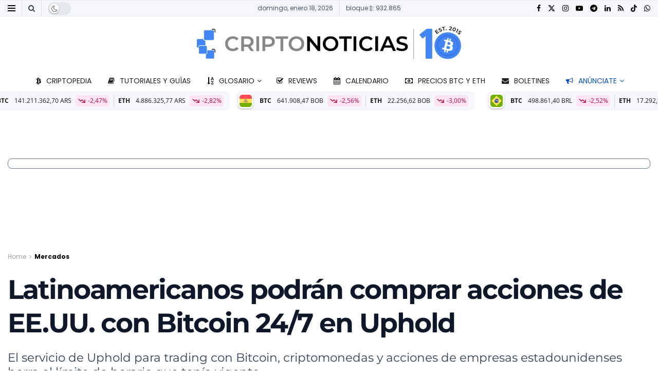

--- FILE ---
content_type: text/html; charset=UTF-8
request_url: https://www.criptonoticias.com/mercados/latinoamericanos-podran-comprar-acciones-ee-uu-bitcoin-24-7-uphold/
body_size: 90012
content:
<!doctype html>
<!--[if lt IE 7]> <html class="no-js lt-ie9 lt-ie8 lt-ie7" lang="es"> <![endif]-->
<!--[if IE 7]>    <html class="no-js lt-ie9 lt-ie8" lang="es"> <![endif]-->
<!--[if IE 8]>    <html class="no-js lt-ie9" lang="es"> <![endif]-->
<!--[if IE 9]>    <html class="no-js lt-ie10" lang="es"> <![endif]-->
<!--[if gt IE 8]><!--> <html class="no-js" lang="es"> <!--<![endif]-->
<head><meta http-equiv="Content-Type" content="text/html; charset=UTF-8" /><script>if(navigator.userAgent.match(/MSIE|Internet Explorer/i)||navigator.userAgent.match(/Trident\/7\..*?rv:11/i)){var href=document.location.href;if(!href.match(/[?&]nowprocket/)){if(href.indexOf("?")==-1){if(href.indexOf("#")==-1){document.location.href=href+"?nowprocket=1"}else{document.location.href=href.replace("#","?nowprocket=1#")}}else{if(href.indexOf("#")==-1){document.location.href=href+"&nowprocket=1"}else{document.location.href=href.replace("#","&nowprocket=1#")}}}}</script><script>(()=>{class RocketLazyLoadScripts{constructor(){this.v="2.0.4",this.userEvents=["keydown","keyup","mousedown","mouseup","mousemove","mouseover","mouseout","touchmove","touchstart","touchend","touchcancel","wheel","click","dblclick","input"],this.attributeEvents=["onblur","onclick","oncontextmenu","ondblclick","onfocus","onmousedown","onmouseenter","onmouseleave","onmousemove","onmouseout","onmouseover","onmouseup","onmousewheel","onscroll","onsubmit"]}async t(){this.i(),this.o(),/iP(ad|hone)/.test(navigator.userAgent)&&this.h(),this.u(),this.l(this),this.m(),this.k(this),this.p(this),this._(),await Promise.all([this.R(),this.L()]),this.lastBreath=Date.now(),this.S(this),this.P(),this.D(),this.O(),this.M(),await this.C(this.delayedScripts.normal),await this.C(this.delayedScripts.defer),await this.C(this.delayedScripts.async),await this.T(),await this.F(),await this.j(),await this.A(),window.dispatchEvent(new Event("rocket-allScriptsLoaded")),this.everythingLoaded=!0,this.lastTouchEnd&&await new Promise(t=>setTimeout(t,500-Date.now()+this.lastTouchEnd)),this.I(),this.H(),this.U(),this.W()}i(){this.CSPIssue=sessionStorage.getItem("rocketCSPIssue"),document.addEventListener("securitypolicyviolation",t=>{this.CSPIssue||"script-src-elem"!==t.violatedDirective||"data"!==t.blockedURI||(this.CSPIssue=!0,sessionStorage.setItem("rocketCSPIssue",!0))},{isRocket:!0})}o(){window.addEventListener("pageshow",t=>{this.persisted=t.persisted,this.realWindowLoadedFired=!0},{isRocket:!0}),window.addEventListener("pagehide",()=>{this.onFirstUserAction=null},{isRocket:!0})}h(){let t;function e(e){t=e}window.addEventListener("touchstart",e,{isRocket:!0}),window.addEventListener("touchend",function i(o){o.changedTouches[0]&&t.changedTouches[0]&&Math.abs(o.changedTouches[0].pageX-t.changedTouches[0].pageX)<10&&Math.abs(o.changedTouches[0].pageY-t.changedTouches[0].pageY)<10&&o.timeStamp-t.timeStamp<200&&(window.removeEventListener("touchstart",e,{isRocket:!0}),window.removeEventListener("touchend",i,{isRocket:!0}),"INPUT"===o.target.tagName&&"text"===o.target.type||(o.target.dispatchEvent(new TouchEvent("touchend",{target:o.target,bubbles:!0})),o.target.dispatchEvent(new MouseEvent("mouseover",{target:o.target,bubbles:!0})),o.target.dispatchEvent(new PointerEvent("click",{target:o.target,bubbles:!0,cancelable:!0,detail:1,clientX:o.changedTouches[0].clientX,clientY:o.changedTouches[0].clientY})),event.preventDefault()))},{isRocket:!0})}q(t){this.userActionTriggered||("mousemove"!==t.type||this.firstMousemoveIgnored?"keyup"===t.type||"mouseover"===t.type||"mouseout"===t.type||(this.userActionTriggered=!0,this.onFirstUserAction&&this.onFirstUserAction()):this.firstMousemoveIgnored=!0),"click"===t.type&&t.preventDefault(),t.stopPropagation(),t.stopImmediatePropagation(),"touchstart"===this.lastEvent&&"touchend"===t.type&&(this.lastTouchEnd=Date.now()),"click"===t.type&&(this.lastTouchEnd=0),this.lastEvent=t.type,t.composedPath&&t.composedPath()[0].getRootNode()instanceof ShadowRoot&&(t.rocketTarget=t.composedPath()[0]),this.savedUserEvents.push(t)}u(){this.savedUserEvents=[],this.userEventHandler=this.q.bind(this),this.userEvents.forEach(t=>window.addEventListener(t,this.userEventHandler,{passive:!1,isRocket:!0})),document.addEventListener("visibilitychange",this.userEventHandler,{isRocket:!0})}U(){this.userEvents.forEach(t=>window.removeEventListener(t,this.userEventHandler,{passive:!1,isRocket:!0})),document.removeEventListener("visibilitychange",this.userEventHandler,{isRocket:!0}),this.savedUserEvents.forEach(t=>{(t.rocketTarget||t.target).dispatchEvent(new window[t.constructor.name](t.type,t))})}m(){const t="return false",e=Array.from(this.attributeEvents,t=>"data-rocket-"+t),i="["+this.attributeEvents.join("],[")+"]",o="[data-rocket-"+this.attributeEvents.join("],[data-rocket-")+"]",s=(e,i,o)=>{o&&o!==t&&(e.setAttribute("data-rocket-"+i,o),e["rocket"+i]=new Function("event",o),e.setAttribute(i,t))};new MutationObserver(t=>{for(const n of t)"attributes"===n.type&&(n.attributeName.startsWith("data-rocket-")||this.everythingLoaded?n.attributeName.startsWith("data-rocket-")&&this.everythingLoaded&&this.N(n.target,n.attributeName.substring(12)):s(n.target,n.attributeName,n.target.getAttribute(n.attributeName))),"childList"===n.type&&n.addedNodes.forEach(t=>{if(t.nodeType===Node.ELEMENT_NODE)if(this.everythingLoaded)for(const i of[t,...t.querySelectorAll(o)])for(const t of i.getAttributeNames())e.includes(t)&&this.N(i,t.substring(12));else for(const e of[t,...t.querySelectorAll(i)])for(const t of e.getAttributeNames())this.attributeEvents.includes(t)&&s(e,t,e.getAttribute(t))})}).observe(document,{subtree:!0,childList:!0,attributeFilter:[...this.attributeEvents,...e]})}I(){this.attributeEvents.forEach(t=>{document.querySelectorAll("[data-rocket-"+t+"]").forEach(e=>{this.N(e,t)})})}N(t,e){const i=t.getAttribute("data-rocket-"+e);i&&(t.setAttribute(e,i),t.removeAttribute("data-rocket-"+e))}k(t){Object.defineProperty(HTMLElement.prototype,"onclick",{get(){return this.rocketonclick||null},set(e){this.rocketonclick=e,this.setAttribute(t.everythingLoaded?"onclick":"data-rocket-onclick","this.rocketonclick(event)")}})}S(t){function e(e,i){let o=e[i];e[i]=null,Object.defineProperty(e,i,{get:()=>o,set(s){t.everythingLoaded?o=s:e["rocket"+i]=o=s}})}e(document,"onreadystatechange"),e(window,"onload"),e(window,"onpageshow");try{Object.defineProperty(document,"readyState",{get:()=>t.rocketReadyState,set(e){t.rocketReadyState=e},configurable:!0}),document.readyState="loading"}catch(t){console.log("WPRocket DJE readyState conflict, bypassing")}}l(t){this.originalAddEventListener=EventTarget.prototype.addEventListener,this.originalRemoveEventListener=EventTarget.prototype.removeEventListener,this.savedEventListeners=[],EventTarget.prototype.addEventListener=function(e,i,o){o&&o.isRocket||!t.B(e,this)&&!t.userEvents.includes(e)||t.B(e,this)&&!t.userActionTriggered||e.startsWith("rocket-")||t.everythingLoaded?t.originalAddEventListener.call(this,e,i,o):(t.savedEventListeners.push({target:this,remove:!1,type:e,func:i,options:o}),"mouseenter"!==e&&"mouseleave"!==e||t.originalAddEventListener.call(this,e,t.savedUserEvents.push,o))},EventTarget.prototype.removeEventListener=function(e,i,o){o&&o.isRocket||!t.B(e,this)&&!t.userEvents.includes(e)||t.B(e,this)&&!t.userActionTriggered||e.startsWith("rocket-")||t.everythingLoaded?t.originalRemoveEventListener.call(this,e,i,o):t.savedEventListeners.push({target:this,remove:!0,type:e,func:i,options:o})}}J(t,e){this.savedEventListeners=this.savedEventListeners.filter(i=>{let o=i.type,s=i.target||window;return e!==o||t!==s||(this.B(o,s)&&(i.type="rocket-"+o),this.$(i),!1)})}H(){EventTarget.prototype.addEventListener=this.originalAddEventListener,EventTarget.prototype.removeEventListener=this.originalRemoveEventListener,this.savedEventListeners.forEach(t=>this.$(t))}$(t){t.remove?this.originalRemoveEventListener.call(t.target,t.type,t.func,t.options):this.originalAddEventListener.call(t.target,t.type,t.func,t.options)}p(t){let e;function i(e){return t.everythingLoaded?e:e.split(" ").map(t=>"load"===t||t.startsWith("load.")?"rocket-jquery-load":t).join(" ")}function o(o){function s(e){const s=o.fn[e];o.fn[e]=o.fn.init.prototype[e]=function(){return this[0]===window&&t.userActionTriggered&&("string"==typeof arguments[0]||arguments[0]instanceof String?arguments[0]=i(arguments[0]):"object"==typeof arguments[0]&&Object.keys(arguments[0]).forEach(t=>{const e=arguments[0][t];delete arguments[0][t],arguments[0][i(t)]=e})),s.apply(this,arguments),this}}if(o&&o.fn&&!t.allJQueries.includes(o)){const e={DOMContentLoaded:[],"rocket-DOMContentLoaded":[]};for(const t in e)document.addEventListener(t,()=>{e[t].forEach(t=>t())},{isRocket:!0});o.fn.ready=o.fn.init.prototype.ready=function(i){function s(){parseInt(o.fn.jquery)>2?setTimeout(()=>i.bind(document)(o)):i.bind(document)(o)}return"function"==typeof i&&(t.realDomReadyFired?!t.userActionTriggered||t.fauxDomReadyFired?s():e["rocket-DOMContentLoaded"].push(s):e.DOMContentLoaded.push(s)),o([])},s("on"),s("one"),s("off"),t.allJQueries.push(o)}e=o}t.allJQueries=[],o(window.jQuery),Object.defineProperty(window,"jQuery",{get:()=>e,set(t){o(t)}})}P(){const t=new Map;document.write=document.writeln=function(e){const i=document.currentScript,o=document.createRange(),s=i.parentElement;let n=t.get(i);void 0===n&&(n=i.nextSibling,t.set(i,n));const c=document.createDocumentFragment();o.setStart(c,0),c.appendChild(o.createContextualFragment(e)),s.insertBefore(c,n)}}async R(){return new Promise(t=>{this.userActionTriggered?t():this.onFirstUserAction=t})}async L(){return new Promise(t=>{document.addEventListener("DOMContentLoaded",()=>{this.realDomReadyFired=!0,t()},{isRocket:!0})})}async j(){return this.realWindowLoadedFired?Promise.resolve():new Promise(t=>{window.addEventListener("load",t,{isRocket:!0})})}M(){this.pendingScripts=[];this.scriptsMutationObserver=new MutationObserver(t=>{for(const e of t)e.addedNodes.forEach(t=>{"SCRIPT"!==t.tagName||t.noModule||t.isWPRocket||this.pendingScripts.push({script:t,promise:new Promise(e=>{const i=()=>{const i=this.pendingScripts.findIndex(e=>e.script===t);i>=0&&this.pendingScripts.splice(i,1),e()};t.addEventListener("load",i,{isRocket:!0}),t.addEventListener("error",i,{isRocket:!0}),setTimeout(i,1e3)})})})}),this.scriptsMutationObserver.observe(document,{childList:!0,subtree:!0})}async F(){await this.X(),this.pendingScripts.length?(await this.pendingScripts[0].promise,await this.F()):this.scriptsMutationObserver.disconnect()}D(){this.delayedScripts={normal:[],async:[],defer:[]},document.querySelectorAll("script[type$=rocketlazyloadscript]").forEach(t=>{t.hasAttribute("data-rocket-src")?t.hasAttribute("async")&&!1!==t.async?this.delayedScripts.async.push(t):t.hasAttribute("defer")&&!1!==t.defer||"module"===t.getAttribute("data-rocket-type")?this.delayedScripts.defer.push(t):this.delayedScripts.normal.push(t):this.delayedScripts.normal.push(t)})}async _(){await this.L();let t=[];document.querySelectorAll("script[type$=rocketlazyloadscript][data-rocket-src]").forEach(e=>{let i=e.getAttribute("data-rocket-src");if(i&&!i.startsWith("data:")){i.startsWith("//")&&(i=location.protocol+i);try{const o=new URL(i).origin;o!==location.origin&&t.push({src:o,crossOrigin:e.crossOrigin||"module"===e.getAttribute("data-rocket-type")})}catch(t){}}}),t=[...new Map(t.map(t=>[JSON.stringify(t),t])).values()],this.Y(t,"preconnect")}async G(t){if(await this.K(),!0!==t.noModule||!("noModule"in HTMLScriptElement.prototype))return new Promise(e=>{let i;function o(){(i||t).setAttribute("data-rocket-status","executed"),e()}try{if(navigator.userAgent.includes("Firefox/")||""===navigator.vendor||this.CSPIssue)i=document.createElement("script"),[...t.attributes].forEach(t=>{let e=t.nodeName;"type"!==e&&("data-rocket-type"===e&&(e="type"),"data-rocket-src"===e&&(e="src"),i.setAttribute(e,t.nodeValue))}),t.text&&(i.text=t.text),t.nonce&&(i.nonce=t.nonce),i.hasAttribute("src")?(i.addEventListener("load",o,{isRocket:!0}),i.addEventListener("error",()=>{i.setAttribute("data-rocket-status","failed-network"),e()},{isRocket:!0}),setTimeout(()=>{i.isConnected||e()},1)):(i.text=t.text,o()),i.isWPRocket=!0,t.parentNode.replaceChild(i,t);else{const i=t.getAttribute("data-rocket-type"),s=t.getAttribute("data-rocket-src");i?(t.type=i,t.removeAttribute("data-rocket-type")):t.removeAttribute("type"),t.addEventListener("load",o,{isRocket:!0}),t.addEventListener("error",i=>{this.CSPIssue&&i.target.src.startsWith("data:")?(console.log("WPRocket: CSP fallback activated"),t.removeAttribute("src"),this.G(t).then(e)):(t.setAttribute("data-rocket-status","failed-network"),e())},{isRocket:!0}),s?(t.fetchPriority="high",t.removeAttribute("data-rocket-src"),t.src=s):t.src="data:text/javascript;base64,"+window.btoa(unescape(encodeURIComponent(t.text)))}}catch(i){t.setAttribute("data-rocket-status","failed-transform"),e()}});t.setAttribute("data-rocket-status","skipped")}async C(t){const e=t.shift();return e?(e.isConnected&&await this.G(e),this.C(t)):Promise.resolve()}O(){this.Y([...this.delayedScripts.normal,...this.delayedScripts.defer,...this.delayedScripts.async],"preload")}Y(t,e){this.trash=this.trash||[];let i=!0;var o=document.createDocumentFragment();t.forEach(t=>{const s=t.getAttribute&&t.getAttribute("data-rocket-src")||t.src;if(s&&!s.startsWith("data:")){const n=document.createElement("link");n.href=s,n.rel=e,"preconnect"!==e&&(n.as="script",n.fetchPriority=i?"high":"low"),t.getAttribute&&"module"===t.getAttribute("data-rocket-type")&&(n.crossOrigin=!0),t.crossOrigin&&(n.crossOrigin=t.crossOrigin),t.integrity&&(n.integrity=t.integrity),t.nonce&&(n.nonce=t.nonce),o.appendChild(n),this.trash.push(n),i=!1}}),document.head.appendChild(o)}W(){this.trash.forEach(t=>t.remove())}async T(){try{document.readyState="interactive"}catch(t){}this.fauxDomReadyFired=!0;try{await this.K(),this.J(document,"readystatechange"),document.dispatchEvent(new Event("rocket-readystatechange")),await this.K(),document.rocketonreadystatechange&&document.rocketonreadystatechange(),await this.K(),this.J(document,"DOMContentLoaded"),document.dispatchEvent(new Event("rocket-DOMContentLoaded")),await this.K(),this.J(window,"DOMContentLoaded"),window.dispatchEvent(new Event("rocket-DOMContentLoaded"))}catch(t){console.error(t)}}async A(){try{document.readyState="complete"}catch(t){}try{await this.K(),this.J(document,"readystatechange"),document.dispatchEvent(new Event("rocket-readystatechange")),await this.K(),document.rocketonreadystatechange&&document.rocketonreadystatechange(),await this.K(),this.J(window,"load"),window.dispatchEvent(new Event("rocket-load")),await this.K(),window.rocketonload&&window.rocketonload(),await this.K(),this.allJQueries.forEach(t=>t(window).trigger("rocket-jquery-load")),await this.K(),this.J(window,"pageshow");const t=new Event("rocket-pageshow");t.persisted=this.persisted,window.dispatchEvent(t),await this.K(),window.rocketonpageshow&&window.rocketonpageshow({persisted:this.persisted})}catch(t){console.error(t)}}async K(){Date.now()-this.lastBreath>45&&(await this.X(),this.lastBreath=Date.now())}async X(){return document.hidden?new Promise(t=>setTimeout(t)):new Promise(t=>requestAnimationFrame(t))}B(t,e){return e===document&&"readystatechange"===t||(e===document&&"DOMContentLoaded"===t||(e===window&&"DOMContentLoaded"===t||(e===window&&"load"===t||e===window&&"pageshow"===t)))}static run(){(new RocketLazyLoadScripts).t()}}RocketLazyLoadScripts.run()})();</script>
		
		<meta name='viewport' content='width=device-width, initial-scale=1, user-scalable=yes' />
		<link rel="profile" href="http://gmpg.org/xfn/11" />
		<link rel="pingback" href="https://www.criptonoticias.com/xmlrpc.php" />
		<meta name="theme-color" content="#1868f2">
             <meta name="msapplication-navbutton-color" content="#1868f2">
             <meta name="apple-mobile-web-app-status-bar-style" content="#1868f2"><meta name='robots' content='index, follow, max-image-preview:large, max-snippet:-1, max-video-preview:-1' />
<meta name="dlm-version" content="5.1.6">			<script type="rocketlazyloadscript" data-rocket-type="text/javascript">
			  var jnews_ajax_url = '/?ajax-request=jnews'
			</script>
			<script type="rocketlazyloadscript" data-rocket-type="text/javascript">;window.jnews=window.jnews||{},window.jnews.library=window.jnews.library||{},window.jnews.library=function(){"use strict";var e=this;e.win=window,e.doc=document,e.noop=function(){},e.globalBody=e.doc.getElementsByTagName("body")[0],e.globalBody=e.globalBody?e.globalBody:e.doc,e.win.jnewsDataStorage=e.win.jnewsDataStorage||{_storage:new WeakMap,put:function(e,t,n){this._storage.has(e)||this._storage.set(e,new Map),this._storage.get(e).set(t,n)},get:function(e,t){return this._storage.get(e).get(t)},has:function(e,t){return this._storage.has(e)&&this._storage.get(e).has(t)},remove:function(e,t){var n=this._storage.get(e).delete(t);return 0===!this._storage.get(e).size&&this._storage.delete(e),n}},e.windowWidth=function(){return e.win.innerWidth||e.docEl.clientWidth||e.globalBody.clientWidth},e.windowHeight=function(){return e.win.innerHeight||e.docEl.clientHeight||e.globalBody.clientHeight},e.requestAnimationFrame=e.win.requestAnimationFrame||e.win.webkitRequestAnimationFrame||e.win.mozRequestAnimationFrame||e.win.msRequestAnimationFrame||window.oRequestAnimationFrame||function(e){return setTimeout(e,1e3/60)},e.cancelAnimationFrame=e.win.cancelAnimationFrame||e.win.webkitCancelAnimationFrame||e.win.webkitCancelRequestAnimationFrame||e.win.mozCancelAnimationFrame||e.win.msCancelRequestAnimationFrame||e.win.oCancelRequestAnimationFrame||function(e){clearTimeout(e)},e.classListSupport="classList"in document.createElement("_"),e.hasClass=e.classListSupport?function(e,t){return e.classList.contains(t)}:function(e,t){return e.className.indexOf(t)>=0},e.addClass=e.classListSupport?function(t,n){e.hasClass(t,n)||t.classList.add(n)}:function(t,n){e.hasClass(t,n)||(t.className+=" "+n)},e.removeClass=e.classListSupport?function(t,n){e.hasClass(t,n)&&t.classList.remove(n)}:function(t,n){e.hasClass(t,n)&&(t.className=t.className.replace(n,""))},e.objKeys=function(e){var t=[];for(var n in e)Object.prototype.hasOwnProperty.call(e,n)&&t.push(n);return t},e.isObjectSame=function(e,t){var n=!0;return JSON.stringify(e)!==JSON.stringify(t)&&(n=!1),n},e.extend=function(){for(var e,t,n,o=arguments[0]||{},i=1,a=arguments.length;i<a;i++)if(null!==(e=arguments[i]))for(t in e)o!==(n=e[t])&&void 0!==n&&(o[t]=n);return o},e.dataStorage=e.win.jnewsDataStorage,e.isVisible=function(e){return 0!==e.offsetWidth&&0!==e.offsetHeight||e.getBoundingClientRect().length},e.getHeight=function(e){return e.offsetHeight||e.clientHeight||e.getBoundingClientRect().height},e.getWidth=function(e){return e.offsetWidth||e.clientWidth||e.getBoundingClientRect().width},e.supportsPassive=!1;try{var t=Object.defineProperty({},"passive",{get:function(){e.supportsPassive=!0}});"createEvent"in e.doc?e.win.addEventListener("test",null,t):"fireEvent"in e.doc&&e.win.attachEvent("test",null)}catch(e){}e.passiveOption=!!e.supportsPassive&&{passive:!0},e.setStorage=function(e,t){e="jnews-"+e;var n={expired:Math.floor(((new Date).getTime()+432e5)/1e3)};t=Object.assign(n,t);localStorage.setItem(e,JSON.stringify(t))},e.getStorage=function(e){e="jnews-"+e;var t=localStorage.getItem(e);return null!==t&&0<t.length?JSON.parse(localStorage.getItem(e)):{}},e.expiredStorage=function(){var t,n="jnews-";for(var o in localStorage)o.indexOf(n)>-1&&"undefined"!==(t=e.getStorage(o.replace(n,""))).expired&&t.expired<Math.floor((new Date).getTime()/1e3)&&localStorage.removeItem(o)},e.addEvents=function(t,n,o){for(var i in n){var a=["touchstart","touchmove"].indexOf(i)>=0&&!o&&e.passiveOption;"createEvent"in e.doc?t.addEventListener(i,n[i],a):"fireEvent"in e.doc&&t.attachEvent("on"+i,n[i])}},e.removeEvents=function(t,n){for(var o in n)"createEvent"in e.doc?t.removeEventListener(o,n[o]):"fireEvent"in e.doc&&t.detachEvent("on"+o,n[o])},e.triggerEvents=function(t,n,o){var i;o=o||{detail:null};return"createEvent"in e.doc?(!(i=e.doc.createEvent("CustomEvent")||new CustomEvent(n)).initCustomEvent||i.initCustomEvent(n,!0,!1,o),void t.dispatchEvent(i)):"fireEvent"in e.doc?((i=e.doc.createEventObject()).eventType=n,void t.fireEvent("on"+i.eventType,i)):void 0},e.getParents=function(t,n){void 0===n&&(n=e.doc);for(var o=[],i=t.parentNode,a=!1;!a;)if(i){var r=i;r.querySelectorAll(n).length?a=!0:(o.push(r),i=r.parentNode)}else o=[],a=!0;return o},e.forEach=function(e,t,n){for(var o=0,i=e.length;o<i;o++)t.call(n,e[o],o)},e.getText=function(e){return e.innerText||e.textContent},e.setText=function(e,t){var n="object"==typeof t?t.innerText||t.textContent:t;e.innerText&&(e.innerText=n),e.textContent&&(e.textContent=n)},e.httpBuildQuery=function(t){return e.objKeys(t).reduce(function t(n){var o=arguments.length>1&&void 0!==arguments[1]?arguments[1]:null;return function(i,a){var r=n[a];a=encodeURIComponent(a);var s=o?"".concat(o,"[").concat(a,"]"):a;return null==r||"function"==typeof r?(i.push("".concat(s,"=")),i):["number","boolean","string"].includes(typeof r)?(i.push("".concat(s,"=").concat(encodeURIComponent(r))),i):(i.push(e.objKeys(r).reduce(t(r,s),[]).join("&")),i)}}(t),[]).join("&")},e.get=function(t,n,o,i){return o="function"==typeof o?o:e.noop,e.ajax("GET",t,n,o,i)},e.post=function(t,n,o,i){return o="function"==typeof o?o:e.noop,e.ajax("POST",t,n,o,i)},e.ajax=function(t,n,o,i,a){var r=new XMLHttpRequest,s=n,c=e.httpBuildQuery(o);if(t=-1!=["GET","POST"].indexOf(t)?t:"GET",r.open(t,s+("GET"==t?"?"+c:""),!0),"POST"==t&&r.setRequestHeader("Content-type","application/x-www-form-urlencoded"),r.setRequestHeader("X-Requested-With","XMLHttpRequest"),r.onreadystatechange=function(){4===r.readyState&&200<=r.status&&300>r.status&&"function"==typeof i&&i.call(void 0,r.response)},void 0!==a&&!a){return{xhr:r,send:function(){r.send("POST"==t?c:null)}}}return r.send("POST"==t?c:null),{xhr:r}},e.scrollTo=function(t,n,o){function i(e,t,n){this.start=this.position(),this.change=e-this.start,this.currentTime=0,this.increment=20,this.duration=void 0===n?500:n,this.callback=t,this.finish=!1,this.animateScroll()}return Math.easeInOutQuad=function(e,t,n,o){return(e/=o/2)<1?n/2*e*e+t:-n/2*(--e*(e-2)-1)+t},i.prototype.stop=function(){this.finish=!0},i.prototype.move=function(t){e.doc.documentElement.scrollTop=t,e.globalBody.parentNode.scrollTop=t,e.globalBody.scrollTop=t},i.prototype.position=function(){return e.doc.documentElement.scrollTop||e.globalBody.parentNode.scrollTop||e.globalBody.scrollTop},i.prototype.animateScroll=function(){this.currentTime+=this.increment;var t=Math.easeInOutQuad(this.currentTime,this.start,this.change,this.duration);this.move(t),this.currentTime<this.duration&&!this.finish?e.requestAnimationFrame.call(e.win,this.animateScroll.bind(this)):this.callback&&"function"==typeof this.callback&&this.callback()},new i(t,n,o)},e.unwrap=function(t){var n,o=t;e.forEach(t,(function(e,t){n?n+=e:n=e})),o.replaceWith(n)},e.performance={start:function(e){performance.mark(e+"Start")},stop:function(e){performance.mark(e+"End"),performance.measure(e,e+"Start",e+"End")}},e.fps=function(){var t=0,n=0,o=0;!function(){var i=t=0,a=0,r=0,s=document.getElementById("fpsTable"),c=function(t){void 0===document.getElementsByTagName("body")[0]?e.requestAnimationFrame.call(e.win,(function(){c(t)})):document.getElementsByTagName("body")[0].appendChild(t)};null===s&&((s=document.createElement("div")).style.position="fixed",s.style.top="120px",s.style.left="10px",s.style.width="100px",s.style.height="20px",s.style.border="1px solid black",s.style.fontSize="11px",s.style.zIndex="100000",s.style.backgroundColor="white",s.id="fpsTable",c(s));var l=function(){o++,n=Date.now(),(a=(o/(r=(n-t)/1e3)).toPrecision(2))!=i&&(i=a,s.innerHTML=i+"fps"),1<r&&(t=n,o=0),e.requestAnimationFrame.call(e.win,l)};l()}()},e.instr=function(e,t){for(var n=0;n<t.length;n++)if(-1!==e.toLowerCase().indexOf(t[n].toLowerCase()))return!0},e.winLoad=function(t,n){function o(o){if("complete"===e.doc.readyState||"interactive"===e.doc.readyState)return!o||n?setTimeout(t,n||1):t(o),1}o()||e.addEvents(e.win,{load:o})},e.docReady=function(t,n){function o(o){if("complete"===e.doc.readyState||"interactive"===e.doc.readyState)return!o||n?setTimeout(t,n||1):t(o),1}o()||e.addEvents(e.doc,{DOMContentLoaded:o})},e.fireOnce=function(){e.docReady((function(){e.assets=e.assets||[],e.assets.length&&(e.boot(),e.load_assets())}),50)},e.boot=function(){e.length&&e.doc.querySelectorAll("style[media]").forEach((function(e){"not all"==e.getAttribute("media")&&e.removeAttribute("media")}))},e.create_js=function(t,n){var o=e.doc.createElement("script");switch(o.setAttribute("src",t),n){case"defer":o.setAttribute("defer",!0);break;case"async":o.setAttribute("async",!0);break;case"deferasync":o.setAttribute("defer",!0),o.setAttribute("async",!0)}e.globalBody.appendChild(o)},e.load_assets=function(){"object"==typeof e.assets&&e.forEach(e.assets.slice(0),(function(t,n){var o="";t.defer&&(o+="defer"),t.async&&(o+="async"),e.create_js(t.url,o);var i=e.assets.indexOf(t);i>-1&&e.assets.splice(i,1)})),e.assets=jnewsoption.au_scripts=window.jnewsads=[]},e.setCookie=function(e,t,n){var o="";if(n){var i=new Date;i.setTime(i.getTime()+24*n*60*60*1e3),o="; expires="+i.toUTCString()}document.cookie=e+"="+(t||"")+o+"; path=/"},e.getCookie=function(e){for(var t=e+"=",n=document.cookie.split(";"),o=0;o<n.length;o++){for(var i=n[o];" "==i.charAt(0);)i=i.substring(1,i.length);if(0==i.indexOf(t))return i.substring(t.length,i.length)}return null},e.eraseCookie=function(e){document.cookie=e+"=; Path=/; Expires=Thu, 01 Jan 1970 00:00:01 GMT;"},e.docReady((function(){e.globalBody=e.globalBody==e.doc?e.doc.getElementsByTagName("body")[0]:e.globalBody,e.globalBody=e.globalBody?e.globalBody:e.doc})),e.winLoad((function(){e.winLoad((function(){var t=!1;if(void 0!==window.jnewsadmin)if(void 0!==window.file_version_checker){var n=e.objKeys(window.file_version_checker);n.length?n.forEach((function(e){t||"10.0.4"===window.file_version_checker[e]||(t=!0)})):t=!0}else t=!0;t&&(window.jnewsHelper.getMessage(),window.jnewsHelper.getNotice())}),2500)}))},window.jnews.library=new window.jnews.library;</script>
	<!-- This site is optimized with the Yoast SEO Premium plugin v26.5 (Yoast SEO v26.5) - https://yoast.com/wordpress/plugins/seo/ -->
	<title>Latinoamericanos podrán comprar acciones de EE.UU. con Bitcoin 24/7 en Uphold</title>
<link data-rocket-preload as="style" href="https://fonts.googleapis.com/css?family=Poppins%3Aregular%2C700%2Cregular%2C700%7CMontserrat%3Aregular%2C700%2C700%7COpen%20Sans%3Aregular%2C700&#038;display=swap" rel="preload">
<link href="https://fonts.googleapis.com/css?family=Poppins%3Aregular%2C700%2Cregular%2C700%7CMontserrat%3Aregular%2C700%2C700%7COpen%20Sans%3Aregular%2C700&#038;display=swap" media="print" onload="this.media=&#039;all&#039;" rel="stylesheet">
<style id="wpr-usedcss">img:is([sizes=auto i],[sizes^="auto," i]){contain-intrinsic-size:3000px 1500px}img.emoji{display:inline!important;border:none!important;box-shadow:none!important;height:1em!important;width:1em!important;margin:0 .07em!important;vertical-align:-.1em!important;background:0 0!important;padding:0!important}:where(.wp-block-button__link){border-radius:9999px;box-shadow:none;padding:calc(.667em + 2px) calc(1.333em + 2px);text-decoration:none}:root :where(.wp-block-button .wp-block-button__link.is-style-outline),:root :where(.wp-block-button.is-style-outline>.wp-block-button__link){border:2px solid;padding:.667em 1.333em}:root :where(.wp-block-button .wp-block-button__link.is-style-outline:not(.has-text-color)),:root :where(.wp-block-button.is-style-outline>.wp-block-button__link:not(.has-text-color)){color:currentColor}:root :where(.wp-block-button .wp-block-button__link.is-style-outline:not(.has-background)),:root :where(.wp-block-button.is-style-outline>.wp-block-button__link:not(.has-background)){background-color:initial;background-image:none}:where(.wp-block-calendar table:not(.has-background) th){background:#ddd}:where(.wp-block-columns){margin-bottom:1.75em}:where(.wp-block-columns.has-background){padding:1.25em 2.375em}:where(.wp-block-post-comments input[type=submit]){border:none}:where(.wp-block-cover-image:not(.has-text-color)),:where(.wp-block-cover:not(.has-text-color)){color:#fff}:where(.wp-block-cover-image.is-light:not(.has-text-color)),:where(.wp-block-cover.is-light:not(.has-text-color)){color:#000}:root :where(.wp-block-cover h1:not(.has-text-color)),:root :where(.wp-block-cover h2:not(.has-text-color)),:root :where(.wp-block-cover h3:not(.has-text-color)),:root :where(.wp-block-cover h4:not(.has-text-color)),:root :where(.wp-block-cover h5:not(.has-text-color)),:root :where(.wp-block-cover h6:not(.has-text-color)),:root :where(.wp-block-cover p:not(.has-text-color)){color:inherit}:where(.wp-block-file){margin-bottom:1.5em}:where(.wp-block-file__button){border-radius:2em;display:inline-block;padding:.5em 1em}:where(.wp-block-file__button):is(a):active,:where(.wp-block-file__button):is(a):focus,:where(.wp-block-file__button):is(a):hover,:where(.wp-block-file__button):is(a):visited{box-shadow:none;color:#fff;opacity:.85;text-decoration:none}:where(.wp-block-group.wp-block-group-is-layout-constrained){position:relative}.wp-block-image>a,.wp-block-image>figure>a{display:inline-block}.wp-block-image img{box-sizing:border-box;height:auto;max-width:100%;vertical-align:bottom}@media not (prefers-reduced-motion){.wp-block-image img.hide{visibility:hidden}.wp-block-image img.show{animation:.4s show-content-image}}.wp-block-image.aligncenter{text-align:center}.wp-block-image .aligncenter,.wp-block-image.aligncenter{display:table}.wp-block-image .aligncenter>figcaption,.wp-block-image.aligncenter>figcaption{caption-side:bottom;display:table-caption}.wp-block-image .aligncenter{margin-left:auto;margin-right:auto}.wp-block-image :where(figcaption){margin-bottom:1em;margin-top:.5em}:root :where(.wp-block-image.is-style-rounded img,.wp-block-image .is-style-rounded img){border-radius:9999px}.wp-block-image figure{margin:0}@keyframes show-content-image{0%{visibility:hidden}99%{visibility:hidden}to{visibility:visible}}:where(.wp-block-latest-comments:not([style*=line-height] .wp-block-latest-comments__comment)){line-height:1.1}:where(.wp-block-latest-comments:not([style*=line-height] .wp-block-latest-comments__comment-excerpt p)){line-height:1.8}:root :where(.wp-block-latest-posts.is-grid){padding:0}:root :where(.wp-block-latest-posts.wp-block-latest-posts__list){padding-left:0}ul{box-sizing:border-box}:root :where(.wp-block-list.has-background){padding:1.25em 2.375em}:where(.wp-block-navigation.has-background .wp-block-navigation-item a:not(.wp-element-button)),:where(.wp-block-navigation.has-background .wp-block-navigation-submenu a:not(.wp-element-button)){padding:.5em 1em}:where(.wp-block-navigation .wp-block-navigation__submenu-container .wp-block-navigation-item a:not(.wp-element-button)),:where(.wp-block-navigation .wp-block-navigation__submenu-container .wp-block-navigation-submenu a:not(.wp-element-button)),:where(.wp-block-navigation .wp-block-navigation__submenu-container .wp-block-navigation-submenu button.wp-block-navigation-item__content),:where(.wp-block-navigation .wp-block-navigation__submenu-container .wp-block-pages-list__item button.wp-block-navigation-item__content){padding:.5em 1em}:root :where(p.has-background){padding:1.25em 2.375em}:where(p.has-text-color:not(.has-link-color)) a{color:inherit}:where(.wp-block-post-comments-form) input:not([type=submit]),:where(.wp-block-post-comments-form) textarea{border:1px solid #949494;font-family:inherit;font-size:1em}:where(.wp-block-post-comments-form) input:where(:not([type=submit]):not([type=checkbox])),:where(.wp-block-post-comments-form) textarea{padding:calc(.667em + 2px)}:where(.wp-block-post-excerpt){box-sizing:border-box;margin-bottom:var(--wp--style--block-gap);margin-top:var(--wp--style--block-gap)}:where(.wp-block-preformatted.has-background){padding:1.25em 2.375em}.wp-block-quote{box-sizing:border-box}.wp-block-quote{overflow-wrap:break-word}.wp-block-quote>cite{display:block}:where(.wp-block-search__button){border:1px solid #ccc;padding:6px 10px}:where(.wp-block-search__input){font-family:inherit;font-size:inherit;font-style:inherit;font-weight:inherit;letter-spacing:inherit;line-height:inherit;text-transform:inherit}:where(.wp-block-search__button-inside .wp-block-search__inside-wrapper){border:1px solid #949494;box-sizing:border-box;padding:4px}:where(.wp-block-search__button-inside .wp-block-search__inside-wrapper) .wp-block-search__input{border:none;border-radius:0;padding:0 4px}:where(.wp-block-search__button-inside .wp-block-search__inside-wrapper) .wp-block-search__input:focus{outline:0}:where(.wp-block-search__button-inside .wp-block-search__inside-wrapper) :where(.wp-block-search__button){padding:4px 8px}:root :where(.wp-block-separator.is-style-dots){height:auto;line-height:1;text-align:center}:root :where(.wp-block-separator.is-style-dots):before{color:currentColor;content:"···";font-family:serif;font-size:1.5em;letter-spacing:2em;padding-left:2em}:root :where(.wp-block-site-logo.is-style-rounded){border-radius:9999px}:where(.wp-block-social-links:not(.is-style-logos-only)) .wp-social-link{background-color:#f0f0f0;color:#444}:where(.wp-block-social-links:not(.is-style-logos-only)) .wp-social-link-amazon{background-color:#f90;color:#fff}:where(.wp-block-social-links:not(.is-style-logos-only)) .wp-social-link-bandcamp{background-color:#1ea0c3;color:#fff}:where(.wp-block-social-links:not(.is-style-logos-only)) .wp-social-link-behance{background-color:#0757fe;color:#fff}:where(.wp-block-social-links:not(.is-style-logos-only)) .wp-social-link-bluesky{background-color:#0a7aff;color:#fff}:where(.wp-block-social-links:not(.is-style-logos-only)) .wp-social-link-codepen{background-color:#1e1f26;color:#fff}:where(.wp-block-social-links:not(.is-style-logos-only)) .wp-social-link-deviantart{background-color:#02e49b;color:#fff}:where(.wp-block-social-links:not(.is-style-logos-only)) .wp-social-link-discord{background-color:#5865f2;color:#fff}:where(.wp-block-social-links:not(.is-style-logos-only)) .wp-social-link-dribbble{background-color:#e94c89;color:#fff}:where(.wp-block-social-links:not(.is-style-logos-only)) .wp-social-link-dropbox{background-color:#4280ff;color:#fff}:where(.wp-block-social-links:not(.is-style-logos-only)) .wp-social-link-etsy{background-color:#f45800;color:#fff}:where(.wp-block-social-links:not(.is-style-logos-only)) .wp-social-link-facebook{background-color:#0866ff;color:#fff}:where(.wp-block-social-links:not(.is-style-logos-only)) .wp-social-link-fivehundredpx{background-color:#000;color:#fff}:where(.wp-block-social-links:not(.is-style-logos-only)) .wp-social-link-flickr{background-color:#0461dd;color:#fff}:where(.wp-block-social-links:not(.is-style-logos-only)) .wp-social-link-foursquare{background-color:#e65678;color:#fff}:where(.wp-block-social-links:not(.is-style-logos-only)) .wp-social-link-github{background-color:#24292d;color:#fff}:where(.wp-block-social-links:not(.is-style-logos-only)) .wp-social-link-goodreads{background-color:#eceadd;color:#382110}:where(.wp-block-social-links:not(.is-style-logos-only)) .wp-social-link-google{background-color:#ea4434;color:#fff}:where(.wp-block-social-links:not(.is-style-logos-only)) .wp-social-link-gravatar{background-color:#1d4fc4;color:#fff}:where(.wp-block-social-links:not(.is-style-logos-only)) .wp-social-link-instagram{background-color:#f00075;color:#fff}:where(.wp-block-social-links:not(.is-style-logos-only)) .wp-social-link-lastfm{background-color:#e21b24;color:#fff}:where(.wp-block-social-links:not(.is-style-logos-only)) .wp-social-link-linkedin{background-color:#0d66c2;color:#fff}:where(.wp-block-social-links:not(.is-style-logos-only)) .wp-social-link-mastodon{background-color:#3288d4;color:#fff}:where(.wp-block-social-links:not(.is-style-logos-only)) .wp-social-link-medium{background-color:#000;color:#fff}:where(.wp-block-social-links:not(.is-style-logos-only)) .wp-social-link-meetup{background-color:#f6405f;color:#fff}:where(.wp-block-social-links:not(.is-style-logos-only)) .wp-social-link-patreon{background-color:#000;color:#fff}:where(.wp-block-social-links:not(.is-style-logos-only)) .wp-social-link-pinterest{background-color:#e60122;color:#fff}:where(.wp-block-social-links:not(.is-style-logos-only)) .wp-social-link-pocket{background-color:#ef4155;color:#fff}:where(.wp-block-social-links:not(.is-style-logos-only)) .wp-social-link-reddit{background-color:#ff4500;color:#fff}:where(.wp-block-social-links:not(.is-style-logos-only)) .wp-social-link-skype{background-color:#0478d7;color:#fff}:where(.wp-block-social-links:not(.is-style-logos-only)) .wp-social-link-snapchat{background-color:#fefc00;color:#fff;stroke:#000}:where(.wp-block-social-links:not(.is-style-logos-only)) .wp-social-link-soundcloud{background-color:#ff5600;color:#fff}:where(.wp-block-social-links:not(.is-style-logos-only)) .wp-social-link-spotify{background-color:#1bd760;color:#fff}:where(.wp-block-social-links:not(.is-style-logos-only)) .wp-social-link-telegram{background-color:#2aabee;color:#fff}:where(.wp-block-social-links:not(.is-style-logos-only)) .wp-social-link-threads{background-color:#000;color:#fff}:where(.wp-block-social-links:not(.is-style-logos-only)) .wp-social-link-tiktok{background-color:#000;color:#fff}:where(.wp-block-social-links:not(.is-style-logos-only)) .wp-social-link-tumblr{background-color:#011835;color:#fff}:where(.wp-block-social-links:not(.is-style-logos-only)) .wp-social-link-twitch{background-color:#6440a4;color:#fff}:where(.wp-block-social-links:not(.is-style-logos-only)) .wp-social-link-twitter{background-color:#1da1f2;color:#fff}:where(.wp-block-social-links:not(.is-style-logos-only)) .wp-social-link-vimeo{background-color:#1eb7ea;color:#fff}:where(.wp-block-social-links:not(.is-style-logos-only)) .wp-social-link-vk{background-color:#4680c2;color:#fff}:where(.wp-block-social-links:not(.is-style-logos-only)) .wp-social-link-wordpress{background-color:#3499cd;color:#fff}:where(.wp-block-social-links:not(.is-style-logos-only)) .wp-social-link-whatsapp{background-color:#25d366;color:#fff}:where(.wp-block-social-links:not(.is-style-logos-only)) .wp-social-link-x{background-color:#000;color:#fff}:where(.wp-block-social-links:not(.is-style-logos-only)) .wp-social-link-yelp{background-color:#d32422;color:#fff}:where(.wp-block-social-links:not(.is-style-logos-only)) .wp-social-link-youtube{background-color:red;color:#fff}:where(.wp-block-social-links.is-style-logos-only) .wp-social-link{background:0 0}:where(.wp-block-social-links.is-style-logos-only) .wp-social-link svg{height:1.25em;width:1.25em}:where(.wp-block-social-links.is-style-logos-only) .wp-social-link-amazon{color:#f90}:where(.wp-block-social-links.is-style-logos-only) .wp-social-link-bandcamp{color:#1ea0c3}:where(.wp-block-social-links.is-style-logos-only) .wp-social-link-behance{color:#0757fe}:where(.wp-block-social-links.is-style-logos-only) .wp-social-link-bluesky{color:#0a7aff}:where(.wp-block-social-links.is-style-logos-only) .wp-social-link-codepen{color:#1e1f26}:where(.wp-block-social-links.is-style-logos-only) .wp-social-link-deviantart{color:#02e49b}:where(.wp-block-social-links.is-style-logos-only) .wp-social-link-discord{color:#5865f2}:where(.wp-block-social-links.is-style-logos-only) .wp-social-link-dribbble{color:#e94c89}:where(.wp-block-social-links.is-style-logos-only) .wp-social-link-dropbox{color:#4280ff}:where(.wp-block-social-links.is-style-logos-only) .wp-social-link-etsy{color:#f45800}:where(.wp-block-social-links.is-style-logos-only) .wp-social-link-facebook{color:#0866ff}:where(.wp-block-social-links.is-style-logos-only) .wp-social-link-fivehundredpx{color:#000}:where(.wp-block-social-links.is-style-logos-only) .wp-social-link-flickr{color:#0461dd}:where(.wp-block-social-links.is-style-logos-only) .wp-social-link-foursquare{color:#e65678}:where(.wp-block-social-links.is-style-logos-only) .wp-social-link-github{color:#24292d}:where(.wp-block-social-links.is-style-logos-only) .wp-social-link-goodreads{color:#382110}:where(.wp-block-social-links.is-style-logos-only) .wp-social-link-google{color:#ea4434}:where(.wp-block-social-links.is-style-logos-only) .wp-social-link-gravatar{color:#1d4fc4}:where(.wp-block-social-links.is-style-logos-only) .wp-social-link-instagram{color:#f00075}:where(.wp-block-social-links.is-style-logos-only) .wp-social-link-lastfm{color:#e21b24}:where(.wp-block-social-links.is-style-logos-only) .wp-social-link-linkedin{color:#0d66c2}:where(.wp-block-social-links.is-style-logos-only) .wp-social-link-mastodon{color:#3288d4}:where(.wp-block-social-links.is-style-logos-only) .wp-social-link-medium{color:#000}:where(.wp-block-social-links.is-style-logos-only) .wp-social-link-meetup{color:#f6405f}:where(.wp-block-social-links.is-style-logos-only) .wp-social-link-patreon{color:#000}:where(.wp-block-social-links.is-style-logos-only) .wp-social-link-pinterest{color:#e60122}:where(.wp-block-social-links.is-style-logos-only) .wp-social-link-pocket{color:#ef4155}:where(.wp-block-social-links.is-style-logos-only) .wp-social-link-reddit{color:#ff4500}:where(.wp-block-social-links.is-style-logos-only) .wp-social-link-skype{color:#0478d7}:where(.wp-block-social-links.is-style-logos-only) .wp-social-link-snapchat{color:#fff;stroke:#000}:where(.wp-block-social-links.is-style-logos-only) .wp-social-link-soundcloud{color:#ff5600}:where(.wp-block-social-links.is-style-logos-only) .wp-social-link-spotify{color:#1bd760}:where(.wp-block-social-links.is-style-logos-only) .wp-social-link-telegram{color:#2aabee}:where(.wp-block-social-links.is-style-logos-only) .wp-social-link-threads{color:#000}:where(.wp-block-social-links.is-style-logos-only) .wp-social-link-tiktok{color:#000}:where(.wp-block-social-links.is-style-logos-only) .wp-social-link-tumblr{color:#011835}:where(.wp-block-social-links.is-style-logos-only) .wp-social-link-twitch{color:#6440a4}:where(.wp-block-social-links.is-style-logos-only) .wp-social-link-twitter{color:#1da1f2}:where(.wp-block-social-links.is-style-logos-only) .wp-social-link-vimeo{color:#1eb7ea}:where(.wp-block-social-links.is-style-logos-only) .wp-social-link-vk{color:#4680c2}:where(.wp-block-social-links.is-style-logos-only) .wp-social-link-whatsapp{color:#25d366}:where(.wp-block-social-links.is-style-logos-only) .wp-social-link-wordpress{color:#3499cd}:where(.wp-block-social-links.is-style-logos-only) .wp-social-link-x{color:#000}:where(.wp-block-social-links.is-style-logos-only) .wp-social-link-yelp{color:#d32422}:where(.wp-block-social-links.is-style-logos-only) .wp-social-link-youtube{color:red}:root :where(.wp-block-social-links .wp-social-link a){padding:.25em}:root :where(.wp-block-social-links.is-style-logos-only .wp-social-link a){padding:0}:root :where(.wp-block-social-links.is-style-pill-shape .wp-social-link a){padding-left:.6666666667em;padding-right:.6666666667em}:root :where(.wp-block-tag-cloud.is-style-outline){display:flex;flex-wrap:wrap;gap:1ch}:root :where(.wp-block-tag-cloud.is-style-outline a){border:1px solid;font-size:unset!important;margin-right:0;padding:1ch 2ch;text-decoration:none!important}:root :where(.wp-block-table-of-contents){box-sizing:border-box}:where(.wp-block-term-description){box-sizing:border-box;margin-bottom:var(--wp--style--block-gap);margin-top:var(--wp--style--block-gap)}:where(pre.wp-block-verse){font-family:inherit}.entry-content{counter-reset:footnotes}:root{--wp--preset--font-size--normal:16px;--wp--preset--font-size--huge:42px}.aligncenter{clear:both}.screen-reader-text{border:0;clip-path:inset(50%);height:1px;margin:-1px;overflow:hidden;padding:0;position:absolute;width:1px;word-wrap:normal!important}html :where(.has-border-color){border-style:solid}html :where([style*=border-top-color]){border-top-style:solid}html :where([style*=border-right-color]){border-right-style:solid}html :where([style*=border-bottom-color]){border-bottom-style:solid}html :where([style*=border-left-color]){border-left-style:solid}html :where([style*=border-width]){border-style:solid}html :where([style*=border-top-width]){border-top-style:solid}html :where([style*=border-right-width]){border-right-style:solid}html :where([style*=border-bottom-width]){border-bottom-style:solid}html :where([style*=border-left-width]){border-left-style:solid}html :where(img[class*=wp-image-]){height:auto;max-width:100%}:where(figure){margin:0 0 1em}html :where(.is-position-sticky){--wp-admin--admin-bar--position-offset:var(--wp-admin--admin-bar--height,0px)}@media screen and (max-width:600px){html :where(.is-position-sticky){--wp-admin--admin-bar--position-offset:0px}}:root{--wp--preset--aspect-ratio--square:1;--wp--preset--aspect-ratio--4-3:4/3;--wp--preset--aspect-ratio--3-4:3/4;--wp--preset--aspect-ratio--3-2:3/2;--wp--preset--aspect-ratio--2-3:2/3;--wp--preset--aspect-ratio--16-9:16/9;--wp--preset--aspect-ratio--9-16:9/16;--wp--preset--color--black:#000000;--wp--preset--color--cyan-bluish-gray:#abb8c3;--wp--preset--color--white:#ffffff;--wp--preset--color--pale-pink:#f78da7;--wp--preset--color--vivid-red:#cf2e2e;--wp--preset--color--luminous-vivid-orange:#ff6900;--wp--preset--color--luminous-vivid-amber:#fcb900;--wp--preset--color--light-green-cyan:#7bdcb5;--wp--preset--color--vivid-green-cyan:#00d084;--wp--preset--color--pale-cyan-blue:#8ed1fc;--wp--preset--color--vivid-cyan-blue:#0693e3;--wp--preset--color--vivid-purple:#9b51e0;--wp--preset--gradient--vivid-cyan-blue-to-vivid-purple:linear-gradient(135deg,rgba(6, 147, 227, 1) 0%,rgb(155, 81, 224) 100%);--wp--preset--gradient--light-green-cyan-to-vivid-green-cyan:linear-gradient(135deg,rgb(122, 220, 180) 0%,rgb(0, 208, 130) 100%);--wp--preset--gradient--luminous-vivid-amber-to-luminous-vivid-orange:linear-gradient(135deg,rgba(252, 185, 0, 1) 0%,rgba(255, 105, 0, 1) 100%);--wp--preset--gradient--luminous-vivid-orange-to-vivid-red:linear-gradient(135deg,rgba(255, 105, 0, 1) 0%,rgb(207, 46, 46) 100%);--wp--preset--gradient--very-light-gray-to-cyan-bluish-gray:linear-gradient(135deg,rgb(238, 238, 238) 0%,rgb(169, 184, 195) 100%);--wp--preset--gradient--cool-to-warm-spectrum:linear-gradient(135deg,rgb(74, 234, 220) 0%,rgb(151, 120, 209) 20%,rgb(207, 42, 186) 40%,rgb(238, 44, 130) 60%,rgb(251, 105, 98) 80%,rgb(254, 248, 76) 100%);--wp--preset--gradient--blush-light-purple:linear-gradient(135deg,rgb(255, 206, 236) 0%,rgb(152, 150, 240) 100%);--wp--preset--gradient--blush-bordeaux:linear-gradient(135deg,rgb(254, 205, 165) 0%,rgb(254, 45, 45) 50%,rgb(107, 0, 62) 100%);--wp--preset--gradient--luminous-dusk:linear-gradient(135deg,rgb(255, 203, 112) 0%,rgb(199, 81, 192) 50%,rgb(65, 88, 208) 100%);--wp--preset--gradient--pale-ocean:linear-gradient(135deg,rgb(255, 245, 203) 0%,rgb(182, 227, 212) 50%,rgb(51, 167, 181) 100%);--wp--preset--gradient--electric-grass:linear-gradient(135deg,rgb(202, 248, 128) 0%,rgb(113, 206, 126) 100%);--wp--preset--gradient--midnight:linear-gradient(135deg,rgb(2, 3, 129) 0%,rgb(40, 116, 252) 100%);--wp--preset--font-size--small:13px;--wp--preset--font-size--medium:20px;--wp--preset--font-size--large:36px;--wp--preset--font-size--x-large:42px;--wp--preset--spacing--20:0.44rem;--wp--preset--spacing--30:0.67rem;--wp--preset--spacing--40:1rem;--wp--preset--spacing--50:1.5rem;--wp--preset--spacing--60:2.25rem;--wp--preset--spacing--70:3.38rem;--wp--preset--spacing--80:5.06rem;--wp--preset--shadow--natural:6px 6px 9px rgba(0, 0, 0, .2);--wp--preset--shadow--deep:12px 12px 50px rgba(0, 0, 0, .4);--wp--preset--shadow--sharp:6px 6px 0px rgba(0, 0, 0, .2);--wp--preset--shadow--outlined:6px 6px 0px -3px rgba(255, 255, 255, 1),6px 6px rgba(0, 0, 0, 1);--wp--preset--shadow--crisp:6px 6px 0px rgba(0, 0, 0, 1)}:where(.is-layout-flex){gap:.5em}:where(.is-layout-grid){gap:.5em}:where(.wp-block-post-template.is-layout-flex){gap:1.25em}:where(.wp-block-post-template.is-layout-grid){gap:1.25em}:where(.wp-block-columns.is-layout-flex){gap:2em}:where(.wp-block-columns.is-layout-grid){gap:2em}:root :where(.wp-block-pullquote){font-size:1.5em;line-height:1.6}body.jeg_single_tpl_2 .entry-content .content-inner li,body.jeg_single_tpl_2 .entry-content .content-inner p{font-size:20px}body.jeg_single_tpl_2 .entry-content blockquote.wp-block-quote{position:relative;padding-left:60px!important;border:none}body.jeg_single_tpl_2 .entry-content blockquote.wp-block-quote>p,body.jeg_single_tpl_2 .entry-content blockquote.wp-block-quote>p>em{font-family:'Open Sans';font-size:1.125rem;font-style:italic;font-weight:400;line-height:1.5rem;text-align:left;color:var(--neutral-600)}body.jeg_single_tpl_2 .entry-content blockquote.wp-block-quote>p:last-child,body.jeg_single_tpl_2 .entry-content blockquote.wp-block-quote>p:last-child>em{font-weight:600}body.jeg_single_tpl_2 .entry-content blockquote.wp-block-quote>p:last-child::before,body.jeg_single_tpl_2 .entry-content blockquote.wp-block-quote>p:last-child>em::before{content:"—";font-size:1rem;line-height:2rem;font-weight:600}body.jnews-dark-mode.jeg_single_tpl_2 .entry-content blockquote.wp-block-quote>p,body.jnews-dark-mode.jeg_single_tpl_2 .entry-content blockquote.wp-block-quote>p>em{color:var(--neutral-50)}body.jeg_single_tpl_2 .wp-block-quote::before{content:"";background:url('https://www.criptonoticias.com/wp-content/themes/jnews-child/assets/svg/quote_symbol.svg');color:var(--primary-500);position:absolute;left:10px;top:-5px;width:40px;height:40px;background-repeat:no-repeat;background-size:contain}body.jeg_single_tpl_2.jnews-dark-mode .wp-block-quote::before{background:url('https://www.criptonoticias.com/wp-content/themes/jnews-child/assets/svg/quote_symbol_dark.svg');background-repeat:no-repeat!important;background-size:contain!important}body.jeg_single_tpl_2 .entry-header h1.jeg_post_title{font-family:Montserrat;font-size:3.25rem;font-weight:700;line-height:65px;text-align:left;color:var(--neutral-900)}body.jeg_single_tpl_2.jnews-dark-mode .entry-header h1.jeg_post_title{color:var(--neutral-50)}body.jeg_single_tpl_2.single.single-post h2.jeg_post_subtitle{font-family:Montserrat!important;font-size:1.44rem!important;font-weight:500!important;line-height:28.8px!important;text-align:left!important;color:var(--neutral-700)!important}body.jeg_single_tpl_2 .jeg_featured p.wp-caption-text{font-family:'Open Sans';font-size:.6875rem;font-weight:400;line-height:12.38px;text-align:right;color:var(--neutral-500)}body.jeg_single_tpl_2 .entry-content .resumen{padding:15px}body.jeg_single_tpl_2 .entry-content .resumen .resumen_list .resumen_item{font-family:'Open Sans';font-size:1.375rem;font-weight:400;line-height:33px;letter-spacing:.03em;text-align:left;color:var(--neutral-900)}body.jeg_single_tpl_2 .entry-content .resumen ul.resumen_list,body.jeg_single_tpl_2 .entry-content .resumen ul.resumen_list li.resumen_item:last-child{margin-bottom:0}body.jeg_single_tpl_2.jnews-dark-mode .entry-content .resumen .resumen_list .resumen_item{color:var(--neutral-50)}body.single.jeg_single_tpl_2 div.jeg_main_content>div.jeg_inner_content>div.entry-content>div.content-inner>:not(figure,h1,h2,h3,h4,h5,h6,.sugerencia-noticia,.jeg_post_tags){font-family:'Open Sans';font-size:1.25rem;font-weight:400;line-height:30px;text-align:left;color:var(--neutral-900)}body.single.jeg_single_tpl_2 div.jeg_main_content>div.jeg_inner_content>div.entry-content>div.content-inner>h2,body.single.jeg_single_tpl_2 div.jeg_main_content>div.jeg_inner_content>div.entry-content>div.content-inner>h3{font-family:Montserrat;font-size:2.25rem;font-weight:700;line-height:45px;text-align:left;color:var(--neutral-900)}body.single.jeg_single_tpl_2.jnews-dark-mode div.resumen{background-color:var(--neutral-700)}body.single.jeg_single_tpl_2.jnews-dark-mode div.resumen .resumen_item:before{border-color:var(--primary-500)}body.single.jeg_single_tpl_2 .entry-content .content-inner h2{font-family:Montserrat;font-size:2.25rem;font-weight:700;line-height:45px;text-align:left;color:var(--neutral-900)}@media screen and (min-width:992px){body.single.jeg_single_tpl_2 .container{max-width:1300px}}body.single.jeg_single_tpl_2 div.resumen ul.resumen_list li.resumen_item>div{font-family:'Open Sans';font-size:1.25rem;font-weight:400;line-height:33px;letter-spacing:.03em;text-align:left}body.single.jeg_single_tpl_2 .post-wrap .entry-content .content-inner :not(.jeg_post_tags) a{text-decoration:none;border-bottom:1.7px solid var(--primary-600)!important}body.single.jeg_single_tpl_2 .post-wrap .entry-content .content-inner :not(.jeg_post_tags) a:hover{border-bottom:2.1px solid var(--primary-600)!important}.ads_shortcode:has(.ml-embedded),body.single.jeg_single_tpl_2 div.cri-wrapper>div.cri_shortcode{border:1.35px solid var(--neutral-600,#475569);padding:10px;border-radius:8px}body.single.jeg_single_tpl_2 .ads_shortcode:has(.ml-embedded){border:none!important}@media screen and (max-width:1024px){body.single.jeg_single_tpl_2 .jeg_meta_container{margin-bottom:10px}body.single.jeg_single_tpl_2 .jeg_meta_container .meta_right{display:none}}@media screen and (min-width:1025px){body.single.jeg_single_tpl_2 .jeg_meta_container{display:none}}body.single-post div[class*=cript-advanced-ads-inline-content-]{margin-bottom:1.25em}div.jeg_header_wrapper>div.jeg_header.full>div.jeg_topbar>div.container,div.jeg_stickybar.jeg_navbar.jeg_navbar_wrapper.jeg_navbar_normal.jeg_sticky_nav>div.container{max-width:unset}.toast-title{font-weight:700}.toast-message{-ms-word-wrap:break-word;word-wrap:break-word}.toast-message a,.toast-message label{color:#fff}.toast-message a:hover{color:#ccc;text-decoration:none}.toast-close-button{position:relative;right:-.3em;top:-.3em;float:right;font-size:20px;font-weight:700;color:#fff;-webkit-text-shadow:0 1px 0 #fff;text-shadow:0 1px 0 #fff;opacity:.8;line-height:1}.toast-close-button:focus,.toast-close-button:hover{color:#000;text-decoration:none;cursor:pointer;opacity:.4}.rtl .toast-close-button{left:-.3em;float:left;right:.3em}button.toast-close-button{padding:0;cursor:pointer;background:0 0;border:0;-webkit-appearance:none}.toast-top-center{top:0;right:0;width:100%}.toast-top-right{top:12px;right:12px}#toast-container{position:fixed;z-index:999999;pointer-events:none}#toast-container *{-moz-box-sizing:border-box;-webkit-box-sizing:border-box;box-sizing:border-box}#toast-container>div{position:relative;pointer-events:auto;overflow:hidden;margin:0 0 6px;padding:15px 15px 15px 50px;width:300px;-moz-border-radius:3px;-webkit-border-radius:3px;border-radius:3px;background-position:15px center;background-repeat:no-repeat;-moz-box-shadow:0 0 12px #999;-webkit-box-shadow:0 0 12px #999;box-shadow:0 0 12px #999;color:#fff;opacity:.8}#toast-container>div.rtl{direction:rtl;padding:15px 50px 15px 15px;background-position:right 15px center}#toast-container>div:hover{-moz-box-shadow:0 0 12px #000;-webkit-box-shadow:0 0 12px #000;box-shadow:0 0 12px #000;opacity:1;cursor:pointer}#toast-container>.toast-info{background-image:url([data-uri])!important}#toast-container>.toast-error{background-image:url([data-uri])!important}#toast-container>.toast-success{background-image:url([data-uri])!important}#toast-container>.toast-warning{background-image:url([data-uri])!important}#toast-container.toast-top-center>div{width:300px;margin-left:auto;margin-right:auto}.toast{background-color:#030303}.toast-success{background-color:#51a351}.toast-error{background-color:#bd362f}.toast-info{background-color:#2f96b4}.toast-warning{background-color:#f89406}.toast-progress{position:absolute;left:0;bottom:0;height:4px;background-color:#000;opacity:.4}@media all and (max-width:240px){#toast-container>div{padding:8px 8px 8px 50px;width:11em}#toast-container>div.rtl{padding:8px 50px 8px 8px}#toast-container .toast-close-button{right:-.2em;top:-.2em}#toast-container .rtl .toast-close-button{left:-.2em;right:.2em}}@media all and (min-width:241px) and (max-width:480px){#toast-container>div{padding:8px 8px 8px 50px;width:18em}#toast-container>div.rtl{padding:8px 50px 8px 8px}#toast-container .toast-close-button{right:-.2em;top:-.2em}#toast-container .rtl .toast-close-button{left:-.2em;right:.2em}}@media all and (min-width:481px) and (max-width:768px){#toast-container>div{padding:15px 15px 15px 50px;width:25em}#toast-container>div.rtl{padding:15px 50px 15px 15px}}:root{--direction-multiplier:1}body.rtl{--direction-multiplier:-1}.elementor-hidden{display:none}.elementor-screen-only,.screen-reader-text{height:1px;margin:-1px;overflow:hidden;padding:0;position:absolute;top:-10000em;width:1px;clip:rect(0,0,0,0);border:0}.elementor *,.elementor :after,.elementor :before{box-sizing:border-box}.elementor a{box-shadow:none;text-decoration:none}.elementor hr{background-color:transparent;margin:0}.elementor img{border:none;border-radius:0;box-shadow:none;height:auto;max-width:100%}.elementor .elementor-widget:not(.elementor-widget-text-editor):not(.elementor-widget-theme-post-content) figure{margin:0}.elementor iframe,.elementor object,.elementor video{border:none;line-height:1;margin:0;max-width:100%;width:100%}.elementor .elementor-background-video-container{direction:ltr;inset:0;overflow:hidden;position:absolute;z-index:0}.elementor .elementor-background-video-container{pointer-events:none;transition:opacity 1s}.elementor-element{--flex-direction:initial;--flex-wrap:initial;--justify-content:initial;--align-items:initial;--align-content:initial;--gap:initial;--flex-basis:initial;--flex-grow:initial;--flex-shrink:initial;--order:initial;--align-self:initial;align-self:var(--align-self);flex-basis:var(--flex-basis);flex-grow:var(--flex-grow);flex-shrink:var(--flex-shrink);order:var(--order)}.elementor-element:where(.e-con-full,.elementor-widget){align-content:var(--align-content);align-items:var(--align-items);flex-direction:var(--flex-direction);flex-wrap:var(--flex-wrap);gap:var(--row-gap) var(--column-gap);justify-content:var(--justify-content)}.elementor-invisible{visibility:hidden}:root{--page-title-display:block}.elementor-section{position:relative}.elementor-section .elementor-container{display:flex;margin-left:auto;margin-right:auto;position:relative}@media (max-width:1024px){.elementor-section .elementor-container{flex-wrap:wrap}}.elementor-widget-wrap{align-content:flex-start;flex-wrap:wrap;position:relative;width:100%}.elementor:not(.elementor-bc-flex-widget) .elementor-widget-wrap{display:flex}.elementor-widget-wrap>.elementor-element{width:100%}.elementor-widget-wrap.e-swiper-container{width:calc(100% - (var(--e-column-margin-left,0px) + var(--e-column-margin-right,0px)))}.elementor-widget{position:relative}.elementor-widget:not(:last-child){margin-bottom:var(--kit-widget-spacing,20px)}.elementor-column{display:flex;min-height:1px;position:relative}.elementor-column-gap-extended>.elementor-column>.elementor-element-populated{padding:15px}@media (min-width:768px){.elementor-column.elementor-col-20{width:20%}.elementor-column.elementor-col-100{width:100%}}@media (min-width:1025px){#elementor-device-mode:after{content:"desktop"}}@media (min-width:-1){#elementor-device-mode:after{content:"widescreen"}}@media (max-width:-1){#elementor-device-mode:after{content:"laptop";content:"tablet_extra"}}@media (max-width:1024px){#elementor-device-mode:after{content:"tablet"}}@media (max-width:-1){#elementor-device-mode:after{content:"mobile_extra"}}@media (max-width:767px){.elementor-column{width:100%}#elementor-device-mode:after{content:"mobile"}}@media (prefers-reduced-motion:no-preference){html{scroll-behavior:smooth}}.e-con{--border-radius:0;--border-top-width:0px;--border-right-width:0px;--border-bottom-width:0px;--border-left-width:0px;--border-style:initial;--border-color:initial;--container-widget-width:100%;--container-widget-height:initial;--container-widget-flex-grow:0;--container-widget-align-self:initial;--content-width:min(100%,var(--container-max-width,1140px));--width:100%;--min-height:initial;--height:auto;--text-align:initial;--margin-top:0px;--margin-right:0px;--margin-bottom:0px;--margin-left:0px;--padding-top:var(--container-default-padding-top,10px);--padding-right:var(--container-default-padding-right,10px);--padding-bottom:var(--container-default-padding-bottom,10px);--padding-left:var(--container-default-padding-left,10px);--position:relative;--z-index:revert;--overflow:visible;--gap:var(--widgets-spacing,20px);--row-gap:var(--widgets-spacing-row,20px);--column-gap:var(--widgets-spacing-column,20px);--overlay-mix-blend-mode:initial;--overlay-opacity:1;--overlay-transition:0.3s;--e-con-grid-template-columns:repeat(3,1fr);--e-con-grid-template-rows:repeat(2,1fr);border-radius:var(--border-radius);height:var(--height);min-height:var(--min-height);min-width:0;overflow:var(--overflow);position:var(--position);width:var(--width);z-index:var(--z-index);--flex-wrap-mobile:wrap;margin-block-end:var(--margin-block-end);margin-block-start:var(--margin-block-start);margin-inline-end:var(--margin-inline-end);margin-inline-start:var(--margin-inline-start);padding-inline-end:var(--padding-inline-end);padding-inline-start:var(--padding-inline-start)}.e-con:where(:not(.e-div-block-base)){transition:background var(--background-transition,.3s),border var(--border-transition,.3s),box-shadow var(--border-transition,.3s),transform var(--e-con-transform-transition-duration,.4s)}.e-con{--margin-block-start:var(--margin-top);--margin-block-end:var(--margin-bottom);--margin-inline-start:var(--margin-left);--margin-inline-end:var(--margin-right);--padding-inline-start:var(--padding-left);--padding-inline-end:var(--padding-right);--padding-block-start:var(--padding-top);--padding-block-end:var(--padding-bottom);--border-block-start-width:var(--border-top-width);--border-block-end-width:var(--border-bottom-width);--border-inline-start-width:var(--border-left-width);--border-inline-end-width:var(--border-right-width)}body.rtl .e-con{--padding-inline-start:var(--padding-right);--padding-inline-end:var(--padding-left);--margin-inline-start:var(--margin-right);--margin-inline-end:var(--margin-left);--border-inline-start-width:var(--border-right-width);--border-inline-end-width:var(--border-left-width)}.e-con>.e-con-inner{padding-block-end:var(--padding-block-end);padding-block-start:var(--padding-block-start);text-align:var(--text-align)}.e-con,.e-con>.e-con-inner{display:var(--display)}.e-con>.e-con-inner{gap:var(--row-gap) var(--column-gap);height:100%;margin:0 auto;max-width:var(--content-width);padding-inline-end:0;padding-inline-start:0;width:100%}:is(.elementor-section-wrap,[data-elementor-id])>.e-con{--margin-left:auto;--margin-right:auto;max-width:min(100%,var(--width))}.e-con .elementor-widget.elementor-widget{margin-block-end:0}.e-con:before,.e-con>.elementor-motion-effects-container>.elementor-motion-effects-layer:before,:is(.e-con,.e-con>.e-con-inner)>.elementor-background-video-container:before{border-block-end-width:var(--border-block-end-width);border-block-start-width:var(--border-block-start-width);border-color:var(--border-color);border-inline-end-width:var(--border-inline-end-width);border-inline-start-width:var(--border-inline-start-width);border-radius:var(--border-radius);border-style:var(--border-style);content:var(--background-overlay);display:block;height:max(100% + var(--border-top-width) + var(--border-bottom-width),100%);left:calc(0px - var(--border-left-width));mix-blend-mode:var(--overlay-mix-blend-mode);opacity:var(--overlay-opacity);position:absolute;top:calc(0px - var(--border-top-width));transition:var(--overlay-transition,.3s);width:max(100% + var(--border-left-width) + var(--border-right-width),100%)}.e-con:before{transition:background var(--overlay-transition,.3s),border-radius var(--border-transition,.3s),opacity var(--overlay-transition,.3s)}:is(.e-con,.e-con>.e-con-inner)>.elementor-background-video-container{border-block-end-width:var(--border-block-end-width);border-block-start-width:var(--border-block-start-width);border-color:var(--border-color);border-inline-end-width:var(--border-inline-end-width);border-inline-start-width:var(--border-inline-start-width);border-radius:var(--border-radius);border-style:var(--border-style);height:max(100% + var(--border-top-width) + var(--border-bottom-width),100%);left:calc(0px - var(--border-left-width));top:calc(0px - var(--border-top-width));width:max(100% + var(--border-left-width) + var(--border-right-width),100%)}:is(.e-con,.e-con>.e-con-inner)>.elementor-background-video-container:before{z-index:1}.e-con .elementor-widget{min-width:0}.e-con .elementor-widget.e-widget-swiper{width:100%}.e-con>.e-con-inner>.elementor-widget>.elementor-widget-container,.e-con>.elementor-widget>.elementor-widget-container{height:100%}.e-con.e-con>.e-con-inner>.elementor-widget,.elementor.elementor .e-con>.elementor-widget{max-width:100%}.e-con .elementor-widget:not(:last-child){--kit-widget-spacing:0px}.elementor-element:where(:not(.e-con)):where(:not(.e-div-block-base)) .elementor-widget-container,.elementor-element:where(:not(.e-con)):where(:not(.e-div-block-base)):not(:has(.elementor-widget-container)){transition:background .3s,border .3s,border-radius .3s,box-shadow .3s,transform var(--e-transform-transition-duration,.4s)}.animated{animation-duration:1.25s}.animated.reverse{animation-direction:reverse;animation-fill-mode:forwards}@media (prefers-reduced-motion:reduce){.animated{animation:none}}@font-face{font-family:Montserrat;font-style:normal;font-weight:400;font-display:swap;src:url(https://fonts.gstatic.com/s/montserrat/v31/JTUSjIg1_i6t8kCHKm459Wlhyw.woff2) format('woff2');unicode-range:U+0000-00FF,U+0131,U+0152-0153,U+02BB-02BC,U+02C6,U+02DA,U+02DC,U+0304,U+0308,U+0329,U+2000-206F,U+20AC,U+2122,U+2191,U+2193,U+2212,U+2215,U+FEFF,U+FFFD}@font-face{font-family:Montserrat;font-style:normal;font-weight:700;font-display:swap;src:url(https://fonts.gstatic.com/s/montserrat/v31/JTUSjIg1_i6t8kCHKm459Wlhyw.woff2) format('woff2');unicode-range:U+0000-00FF,U+0131,U+0152-0153,U+02BB-02BC,U+02C6,U+02DA,U+02DC,U+0304,U+0308,U+0329,U+2000-206F,U+20AC,U+2122,U+2191,U+2193,U+2212,U+2215,U+FEFF,U+FFFD}@font-face{font-family:'Open Sans';font-style:normal;font-weight:400;font-stretch:100%;font-display:swap;src:url(https://fonts.gstatic.com/s/opensans/v44/memvYaGs126MiZpBA-UvWbX2vVnXBbObj2OVTS-muw.woff2) format('woff2');unicode-range:U+0000-00FF,U+0131,U+0152-0153,U+02BB-02BC,U+02C6,U+02DA,U+02DC,U+0304,U+0308,U+0329,U+2000-206F,U+20AC,U+2122,U+2191,U+2193,U+2212,U+2215,U+FEFF,U+FFFD}@font-face{font-family:'Open Sans';font-style:normal;font-weight:700;font-stretch:100%;font-display:swap;src:url(https://fonts.gstatic.com/s/opensans/v44/memvYaGs126MiZpBA-UvWbX2vVnXBbObj2OVTS-muw.woff2) format('woff2');unicode-range:U+0000-00FF,U+0131,U+0152-0153,U+02BB-02BC,U+02C6,U+02DA,U+02DC,U+0304,U+0308,U+0329,U+2000-206F,U+20AC,U+2122,U+2191,U+2193,U+2212,U+2215,U+FEFF,U+FFFD}@font-face{font-family:Poppins;font-style:normal;font-weight:400;font-display:swap;src:url(https://fonts.gstatic.com/s/poppins/v24/pxiEyp8kv8JHgFVrJJnecmNE.woff2) format('woff2');unicode-range:U+0100-02BA,U+02BD-02C5,U+02C7-02CC,U+02CE-02D7,U+02DD-02FF,U+0304,U+0308,U+0329,U+1D00-1DBF,U+1E00-1E9F,U+1EF2-1EFF,U+2020,U+20A0-20AB,U+20AD-20C0,U+2113,U+2C60-2C7F,U+A720-A7FF}@font-face{font-family:Poppins;font-style:normal;font-weight:400;font-display:swap;src:url(https://fonts.gstatic.com/s/poppins/v24/pxiEyp8kv8JHgFVrJJfecg.woff2) format('woff2');unicode-range:U+0000-00FF,U+0131,U+0152-0153,U+02BB-02BC,U+02C6,U+02DA,U+02DC,U+0304,U+0308,U+0329,U+2000-206F,U+20AC,U+2122,U+2191,U+2193,U+2212,U+2215,U+FEFF,U+FFFD}@font-face{font-family:Poppins;font-style:normal;font-weight:700;font-display:swap;src:url(https://fonts.gstatic.com/s/poppins/v24/pxiByp8kv8JHgFVrLCz7Z1xlFQ.woff2) format('woff2');unicode-range:U+0000-00FF,U+0131,U+0152-0153,U+02BB-02BC,U+02C6,U+02DA,U+02DC,U+0304,U+0308,U+0329,U+2000-206F,U+20AC,U+2122,U+2191,U+2193,U+2212,U+2215,U+FEFF,U+FFFD}@font-face{font-display:swap;font-family:FontAwesome;src:url('https://www.criptonoticias.com/wp-content/plugins/elementor/assets/lib/font-awesome/fonts/fontawesome-webfont.eot?v=4.7.0');src:url('https://www.criptonoticias.com/wp-content/plugins/elementor/assets/lib/font-awesome/fonts/fontawesome-webfont.eot?#iefix&v=4.7.0') format('embedded-opentype'),url('https://www.criptonoticias.com/wp-content/plugins/elementor/assets/lib/font-awesome/fonts/fontawesome-webfont.woff2?v=4.7.0') format('woff2'),url('https://www.criptonoticias.com/wp-content/plugins/elementor/assets/lib/font-awesome/fonts/fontawesome-webfont.woff?v=4.7.0') format('woff'),url('https://www.criptonoticias.com/wp-content/plugins/elementor/assets/lib/font-awesome/fonts/fontawesome-webfont.ttf?v=4.7.0') format('truetype'),url('https://www.criptonoticias.com/wp-content/plugins/elementor/assets/lib/font-awesome/fonts/fontawesome-webfont.svg?v=4.7.0#fontawesomeregular') format('svg');font-weight:400;font-style:normal}.fa{display:inline-block;font:14px/1 FontAwesome;font-size:inherit;text-rendering:auto;-webkit-font-smoothing:antialiased;-moz-osx-font-smoothing:grayscale}.fa-spin{-webkit-animation:2s linear infinite fa-spin;animation:2s linear infinite fa-spin}@-webkit-keyframes fa-spin{0%{-webkit-transform:rotate(0);transform:rotate(0)}100%{-webkit-transform:rotate(359deg);transform:rotate(359deg)}}@keyframes fa-spin{0%{-webkit-transform:rotate(0);transform:rotate(0)}100%{-webkit-transform:rotate(359deg);transform:rotate(359deg)}}.fa-search:before{content:"\f002"}.fa-close:before{content:"\f00d"}.fa-clock-o:before{content:"\f017"}.fa-book:before{content:"\f02d"}.fa-check-square-o:before{content:"\f046"}.fa-twitter:before{content:"\f099"}.fa-facebook:before{content:"\f09a"}.fa-rss:before{content:"\f09e"}.fa-bullhorn:before{content:"\f0a1"}.fa-bars:before{content:"\f0c9"}.fa-money:before{content:"\f0d6"}.fa-envelope:before{content:"\f0e0"}.fa-linkedin:before{content:"\f0e1"}.fa-angle-right:before{content:"\f105"}.fa-angle-up:before{content:"\f106"}.fa-spinner:before{content:"\f110"}.fa-bitcoin:before{content:"\f15a"}.fa-sort-alpha-asc:before{content:"\f15d"}.fa-youtube-play:before{content:"\f16a"}.fa-instagram:before{content:"\f16d"}.fa-whatsapp:before{content:"\f232"}.fa-telegram:before{content:"\f2c6"}@font-face{font-family:jegicon;src:url(https://www.criptonoticias.com/wp-content/themes/jnews/assets/fonts/jegicon/fonts/jegicon.eot);src:url(https://www.criptonoticias.com/wp-content/themes/jnews/assets/fonts/jegicon/fonts/jegicon.eot?#iefix) format("embedded-opentype"),url(https://www.criptonoticias.com/wp-content/themes/jnews/assets/fonts/jegicon/fonts/jegicon.woff) format("woff"),url(https://www.criptonoticias.com/wp-content/themes/jnews/assets/fonts/jegicon/fonts/jegicon.ttf) format("truetype"),url(https://www.criptonoticias.com/wp-content/themes/jnews/assets/fonts/jegicon/fonts/jegicon.svg#jegicon) format("svg");font-weight:400;font-style:normal;font-display:swap}[class*=" jegicon-"]:before,[class^=jegicon-]:before{font-family:jegicon!important;font-style:normal!important;font-weight:400!important;font-variant:normal!important;text-transform:none!important;speak:none;line-height:1;-webkit-font-smoothing:antialiased;-moz-osx-font-smoothing:grayscale}.jegicon-cross:before{content:"\64"}body.okayNav-loaded{overflow-x:hidden}.okayNav:not(.loaded){visibility:hidden;-webkit-user-select:none;-moz-user-select:none;-ms-user-select:none;user-select:none}.okayNav ul{float:left}.okayNav a{position:relative;z-index:1}.okayNav__nav--visible{overflow:hidden;white-space:nowrap}.okayNav__nav--visible li{display:inline-block}.okayNav__nav--visible a{display:block;padding:15px;transition:color .2s cubic-bezier(.55,0,.1,1)}.okayNav__nav--visible:empty~.okayNav__menu-toggle{top:0}.okayNav__nav--invisible{background:#fff;position:absolute;top:100%;z-index:10;min-width:auto;-webkit-box-shadow:0 1px 3px rgba(0,0,0,.15);box-shadow:0 1px 3px rgba(0,0,0,.15);opacity:0;visibility:hidden;-webkit-transform:translateY(30px);transform:translateY(30px)}.okayNav__nav--invisible a{display:block;color:#7b7b7b;font-size:11px;padding:3px 16px;display:block;border-bottom:1px solid #eee}.okayNav__nav--invisible.nav-left{left:0}.okayNav__nav--invisible.nav-right{right:0}.okayNav__nav--invisible.transition-enabled{-webkit-transition:opacity .4s .2s,transform .4s cubic-bezier(.55,0,.1,1) .2s;-o-transition:opacity .4s .2s,transform .4s cubic-bezier(.55,0,.1,1) .2s;transition:opacity .4s .2s ease,transform .4s .2s cubic-bezier(.55,0,.1,1)}.okayNav__nav--invisible.nav-open{opacity:1;visibility:visible;-webkit-transform:translateY(0);transform:translateY(0)}.okayNav__menu-toggle{position:relative;z-index:1;float:left;width:36px;height:36px;line-height:36px;cursor:pointer;-webkit-transition:transform .4s cubic-bezier(.55,0,.1,1);-o-transition:transform .4s cubic-bezier(.55,0,.1,1);transition:transform .4s cubic-bezier(.55,0,.1,1)}.okayNav__menu-toggle.okay-invisible{position:absolute;-webkit-user-select:none;-moz-user-select:none;-ms-user-select:none;user-select:none;pointer-events:none;opacity:0;display:none}.okayNav__menu-toggle span{position:absolute;top:50%;-webkit-transform:translateY(-50%);transform:translateY(-50%);right:0;left:0;display:block;width:3px;height:3px;margin:auto;pointer-events:none;border-radius:50%}.okayNav__menu-toggle span:first-child{margin-top:-5px}.okayNav__menu-toggle span:nth-child(3){margin-top:5px}.okayNav__menu-toggle.icon--active{-webkit-transform:rotate(90deg);transform:rotate(90deg)}.okayNav__menu-toggle span{background:#a0a0a0}.okayNav__menu-toggle.icon--active span{background:#212121}.mfp-bg{top:0;left:0;width:100%;height:100%;z-index:1042;overflow:hidden;position:fixed;background:#0b0b0b;opacity:.8}.mfp-wrap{top:0;left:0;width:100%;height:100%;z-index:1043;position:fixed;outline:0!important;-webkit-backface-visibility:hidden}.mfp-container{text-align:center;position:absolute;width:100%;height:100%;left:0;top:0;padding:0 8px;box-sizing:border-box}.mfp-container:before{content:'';display:inline-block;height:100%;vertical-align:middle}.mfp-align-top .mfp-container:before{display:none}.mfp-content{position:relative;display:inline-block;vertical-align:middle;margin:0 auto;text-align:left;z-index:1045}.mfp-ajax-holder .mfp-content,.mfp-inline-holder .mfp-content{width:100%;cursor:auto}.mfp-ajax-cur{cursor:progress}.mfp-zoom-out-cur,.mfp-zoom-out-cur .mfp-image-holder .mfp-close{cursor:-moz-zoom-out;cursor:-webkit-zoom-out;cursor:zoom-out}.mfp-zoom{cursor:pointer;cursor:-webkit-zoom-in;cursor:-moz-zoom-in;cursor:zoom-in}.mfp-auto-cursor .mfp-content{cursor:auto}.mfp-arrow,.mfp-close,.mfp-counter,.mfp-preloader{-webkit-user-select:none;-moz-user-select:none;user-select:none}.mfp-loading.mfp-figure{display:none}.mfp-hide{display:none!important}.mfp-preloader{color:#ccc;position:absolute;top:50%;width:auto;text-align:center;margin-top:-.8em;left:8px;right:8px;z-index:1044}.mfp-preloader a{color:#ccc}.mfp-preloader a:hover{color:#fff}.mfp-s-ready .mfp-preloader{display:none}.mfp-s-error .mfp-content{display:none}button.mfp-arrow,button.mfp-close{overflow:visible;cursor:pointer;background:0 0;border:0;-webkit-appearance:none;display:block;outline:0;padding:0;z-index:1046;box-shadow:none;touch-action:manipulation}button::-moz-focus-inner{padding:0;border:0}.mfp-close{width:44px;height:44px;line-height:44px;position:absolute;right:0;top:0;text-decoration:none;text-align:center;opacity:.65;padding:0 0 18px 10px;color:#fff;font-style:normal;font-size:28px;font-family:Arial,Baskerville,monospace}.mfp-close:focus,.mfp-close:hover{opacity:1}.mfp-close:active{top:1px}.mfp-close-btn-in .mfp-close{color:#333}.mfp-iframe-holder .mfp-close,.mfp-image-holder .mfp-close{color:#fff;right:-6px;text-align:right;padding-right:6px;width:100%}.mfp-counter{position:absolute;top:0;right:0;color:#ccc;font-size:12px;line-height:18px;white-space:nowrap}.mfp-arrow{position:absolute;opacity:.65;margin:0;top:50%;margin-top:-55px;padding:0;width:90px;height:110px;-webkit-tap-highlight-color:transparent}.mfp-arrow:active{margin-top:-54px}.mfp-arrow:focus,.mfp-arrow:hover{opacity:1}.mfp-arrow:after,.mfp-arrow:before{content:'';display:block;width:0;height:0;position:absolute;left:0;top:0;margin-top:35px;margin-left:35px;border:inset transparent}.mfp-arrow:after{border-top-width:13px;border-bottom-width:13px;top:8px}.mfp-arrow:before{border-top-width:21px;border-bottom-width:21px;opacity:.7}.mfp-arrow-left{left:0}.mfp-arrow-left:after{border-right:17px solid #fff;margin-left:31px}.mfp-arrow-left:before{margin-left:25px;border-right:27px solid #3f3f3f}.mfp-arrow-right{right:0}.mfp-arrow-right:after{border-left:17px solid #fff;margin-left:39px}.mfp-arrow-right:before{border-left:27px solid #3f3f3f}.mfp-iframe-holder{padding-top:40px;padding-bottom:40px}.mfp-iframe-holder .mfp-content{line-height:0;width:100%;max-width:900px}.mfp-iframe-holder .mfp-close{top:-40px}.mfp-iframe-scaler{width:100%;height:0;overflow:hidden;padding-top:56.25%}.mfp-iframe-scaler iframe{position:absolute;display:block;top:0;left:0;width:100%;height:100%;box-shadow:0 0 8px rgba(0,0,0,.6);background:#000}img.mfp-img{width:auto;max-width:100%;height:auto;display:block;line-height:0;box-sizing:border-box;padding:40px 0;margin:0 auto}.mfp-figure{line-height:0}.mfp-figure:after{content:'';position:absolute;left:0;top:40px;bottom:40px;display:block;right:0;width:auto;height:auto;z-index:-1;box-shadow:0 0 8px rgba(0,0,0,.6);background:#444}.mfp-figure small{color:#bdbdbd;display:block;font-size:12px;line-height:14px}.mfp-figure figure{margin:0}.mfp-bottom-bar{margin-top:-36px;position:absolute;top:100%;left:0;width:100%;cursor:auto}.mfp-title{text-align:left;line-height:18px;color:#f3f3f3;word-wrap:break-word;padding-right:36px}.mfp-image-holder .mfp-content{max-width:100%}.mfp-gallery .mfp-image-holder .mfp-figure{cursor:pointer}@media screen and (max-width:800px) and (orientation:landscape),screen and (max-height:300px){.mfp-img-mobile .mfp-image-holder{padding-left:0;padding-right:0}.mfp-img-mobile img.mfp-img{padding:0}.mfp-img-mobile .mfp-figure:after{top:0;bottom:0}.mfp-img-mobile .mfp-figure small{display:inline;margin-left:5px}.mfp-img-mobile .mfp-bottom-bar{background:rgba(0,0,0,.6);bottom:0;margin:0;top:auto;padding:3px 5px;position:fixed;box-sizing:border-box}.mfp-img-mobile .mfp-bottom-bar:empty{padding:0}.mfp-img-mobile .mfp-counter{right:5px;top:3px}.mfp-img-mobile .mfp-close{top:0;right:0;width:35px;height:35px;line-height:35px;background:rgba(0,0,0,.6);position:fixed;text-align:center;padding:0}}@media all and (max-width:900px){.mfp-arrow{-webkit-transform:scale(.75);transform:scale(.75)}.mfp-arrow-left{-webkit-transform-origin:0;transform-origin:0}.mfp-arrow-right{-webkit-transform-origin:100%;transform-origin:100%}.mfp-container{padding-left:6px;padding-right:6px}}.mfp-with-zoom .mfp-container,.mfp-with-zoom.mfp-bg{opacity:0;-webkit-backface-visibility:hidden;-webkit-transition:.3s ease-out;-moz-transition:.3s ease-out;-o-transition:.3s ease-out;transition:all .3s ease-out}.mfp-with-zoom.mfp-ready .mfp-container{opacity:1}.mfp-with-zoom.mfp-ready.mfp-bg{opacity:.8}.mfp-with-zoom.mfp-removing .mfp-container,.mfp-with-zoom.mfp-removing.mfp-bg{opacity:0}a,abbr,address,article,aside,audio,b,blockquote,body,canvas,caption,center,cite,code,dd,del,details,div,dl,dt,em,fieldset,figcaption,figure,footer,form,h1,h2,h3,header,hgroup,html,i,iframe,img,ins,label,legend,li,mark,nav,object,output,p,pre,s,samp,section,span,strong,summary,table,tbody,td,th,thead,time,tr,tt,ul,video{margin:0;padding:0;border:0;font-size:100%;font:inherit;vertical-align:baseline}article,aside,details,figcaption,figure,footer,header,hgroup,nav,section{display:block}body{line-height:1}ul{list-style:none}blockquote{quotes:none}blockquote:after,blockquote:before{content:'';content:none}table{border-collapse:collapse;border-spacing:0}body{color:#53585c;background:#fff;font-family:"Helvetica Neue",Helvetica,Roboto,Arial,sans-serif;font-size:14px;line-height:1.6em;-webkit-font-smoothing:antialiased;-moz-osx-font-smoothing:grayscale;overflow-anchor:none}body,html{height:100%;margin:0}::-moz-selection{background:#fde69a;color:#212121;text-shadow:none}::-webkit-selection{background:#fde69a;color:#212121;text-shadow:none}::selection{background:#fde69a;color:#212121;text-shadow:none}a{color:#f70d28;text-decoration:none}a:focus,a:hover{color:#212121;outline:0}hr{display:block;height:1px;border:0;border-top:1px solid #eee;margin:1.25em 0;padding:0}audio,canvas,img,video{vertical-align:middle}img{max-width:100%;-ms-interpolation-mode:bicubic;height:auto}figcaption{margin:3px 0 1em;font-size:11px;color:#a0a0a0}fieldset{border:0;margin:0;padding:0}textarea{resize:vertical}button,input,label,optgroup,select,textarea{font:inherit}span.required{color:#f70d28;font-weight:400;font-family:monospace;font-size:16px}.clearfix:after,.container:after,.jeg_block_heading:after,.jeg_postblock:after,.row:after{content:"";display:table;clear:both}.screen-reader-text{clip:rect(1px,1px,1px,1px);height:1px;overflow:hidden;position:absolute!important;width:1px;word-wrap:normal!important}h1,h2,h3{color:#212121;text-rendering:optimizeLegibility}h1{font-size:2.25em;margin:.67em 0 .5em;line-height:1.25;letter-spacing:-.02em}h2{font-size:1.953em;margin:.83em 0 .5em;line-height:1.35}h3{font-size:1.563em;margin:1em 0 .5em;line-height:1.4}b,strong{font-weight:700}em,i{font-style:italic}blockquote{margin:1em 40px}hr{-moz-box-sizing:content-box;box-sizing:content-box;height:0}mark{background:#efca56;padding:0 .4em;color:#fff}p,pre{margin:0 0 1.75em;text-rendering:optimizeLegibility}code,pre,samp{font-family:"Lucida Console",Monaco,monospace;font-size:.9em;padding:.2em .5em}pre{color:#7b7b7b;background:#fafafa;border:1px solid #eee;padding:.5em 1.5em;white-space:pre-wrap;word-wrap:break-word}.jeg_boxed .jeg_main .jeg_container{overflow:hidden}@media (max-width:767px){.container{width:98%;width:calc(100% - 10px)}}@media (max-width:479px){.container{width:100%}}@media (min-width:768px){.container{max-width:750px}}@media (min-width:992px){.container{max-width:970px}.col-md-4,.col-md-8{float:left}.col-md-8{width:66.66666667%}.col-md-4{width:33.33333333%}}@media (min-width:1200px){.container{max-width:1170px}}.container{padding-right:15px;padding-left:15px;margin-right:auto;margin-left:auto}.row{margin-right:-15px;margin-left:-15px}.col-md-4,.col-md-8{position:relative;min-height:1px;padding-right:15px;padding-left:15px}*{-webkit-box-sizing:border-box;-moz-box-sizing:border-box;box-sizing:border-box}:after,:before{-webkit-box-sizing:border-box;-moz-box-sizing:border-box;box-sizing:border-box}.hidden{display:none}.jeg_viewport{position:relative}.jeg_container,.jeg_container_full{width:auto;margin:0 auto;padding:0}.jeg_boxed .jeg_main .jeg_container,.jeg_content{background:#fff}.jeg_content{padding:30px 0 40px}.jeg_sidebar{padding-left:30px}.theiaStickySidebar{-webkit-backface-visibility:hidden}.post-ajax-overlay{position:absolute;top:0;left:0;right:0;bottom:0;background:#f5f5f5;display:none;z-index:5}.post-ajax-overlay .jnews_preloader_circle_outer{position:fixed;width:100%;top:50%;left:0;margin-left:170px}.post-ajax-overlay .jeg_preloader.dot{position:fixed;top:50%;margin-top:40px;margin-left:170px;left:50%}.post-ajax-overlay .jeg_preloader.square{position:fixed;top:50%;margin-top:0;left:50%;margin-left:170px}input:not([type=submit]),select,textarea{display:inline-block;background:#fff;border:1px solid #e0e0e0;border-radius:0;padding:7px 14px;height:40px;outline:0;font-size:14px;font-weight:300;margin:0;width:100%;max-width:100%;-webkit-transition:.2s;transition:.25s ease;box-shadow:none}input[type=checkbox],input[type=radio]{width:auto;height:auto;line-height:inherit;display:inline}.chosen-container .chosen-results{color:#7b7b7b;margin:0 0 5px;padding:0}.chosen-container .chosen-results li.active-result{padding:4px 14px;font-size:13px;line-height:inherit;text-align:inherit}.chosen-container .chosen-drop{border-color:#a0a0a0;box-shadow:0 2px 3px rgba(0,0,0,.15)}.chosen-container .chosen-results li.highlighted{color:#212121;background:#f5f5f5}input:not([type=submit]):focus,select:focus,textarea:focus{border-color:#ccc;box-shadow:inset 0 2px 2px rgba(0,0,0,.05)}textarea{min-height:60px;height:auto}.btn,.button,input[type=submit]{border:none;border-radius:0;background:#f70d28;color:#fff;padding:0 20px;line-height:40px;height:40px;display:inline-block;cursor:pointer;text-transform:uppercase;font-size:13px;font-weight:700;letter-spacing:1px;outline:0;-webkit-appearance:none;-webkit-transition:.3s;transition:.3s ease}.btn:focus,.button:focus,input[type=submit]:focus{color:#fff;outline:#666 dotted thin}.btn:hover,.button:hover,input[type=submit]:hover{color:#fff;box-shadow:inset 0 0 0 100px rgba(0,0,0,.15)}.jeg_header{position:relative}.jeg_header .container{height:100%}.jeg_header.full .container{max-width:100%}.jeg_nav_row{position:relative;-js-display:flex;display:-webkit-flex;display:-ms-flexbox;display:flex;-webkit-flex-flow:row nowrap;-ms-flex-flow:row nowrap;flex-flow:row nowrap;-webkit-align-items:center;-ms-flex-align:center;align-items:center;-webkit-justify-content:space-between;-ms-flex-pack:justify;justify-content:space-between;height:100%}.jeg_nav_grow{-webkit-box-flex:1;-ms-flex:1;flex:1}.jeg_nav_normal{-webkit-box-flex:0 0 auto;-ms-flex:0 0 auto;flex:0 0 auto}.item_wrap{width:100%;display:inline-block;display:-webkit-flex;display:-ms-flexbox;display:flex;-webkit-flex-flow:row wrap;-ms-flex-flow:row wrap;flex-flow:row wrap;-webkit-align-items:center;-ms-flex-align:center;align-items:center}.jeg_nav_left{margin-right:auto}.jeg_nav_right{margin-left:auto}.jeg_nav_center{margin:0 auto}.jeg_nav_alignleft{justify-content:flex-start}.jeg_nav_alignright{justify-content:flex-end}.jeg_nav_aligncenter{justify-content:center}.jeg_topbar{font-size:12px;color:#757575;position:relative;z-index:11;background:#f5f5f5;border-bottom:1px solid #e0e0e0;-webkit-font-smoothing:auto;-moz-osx-font-smoothing:auto}.jeg_topbar .jeg_nav_item{padding:0 12px;border-right:1px solid #e0e0e0}.jeg_topbar.dark{background:#212121;color:#f5f5f5;border-bottom-width:0}.jeg_topbar.dark .jeg_search_toggle,.jeg_topbar.dark .jeg_search_wrapper.jeg_search_no_expand .jeg_search_button,.jeg_topbar.dark .jeg_search_wrapper.jeg_search_no_expand .jeg_search_input{color:#f5f5f5}.jeg_topbar.dark .sf-arrows .sf-with-ul:after{color:rgba(255,255,255,.6)}.jeg_topbar.dark .sf-arrows ul .sf-with-ul:after{color:inherit}.jeg_topbar.dark,.jeg_topbar.dark .jeg_nav_item{border-color:rgba(255,255,255,.15)}.jeg_topbar .jeg_nav_item:last-child{border-right-width:0}.jeg_topbar .jeg_nav_row{height:34px;line-height:34px}.jeg_midbar{background-color:#fff;height:140px;position:relative;z-index:10;border-bottom:0 solid #e8e8e8}.jeg_navbar+.jeg_midbar{z-index:9}.jeg_midbar .jeg_nav_item{padding:0 14px}.jeg_midbar.dark{background-color:#212121;color:#f5f5f5}.jeg_midbar.dark .sf-arrows .sf-with-ul:after{color:rgba(255,255,255,.6)}.jeg_midbar.dark .jeg_nav_icon .jeg_mobile_toggle,.jeg_midbar.dark .jeg_search_toggle{color:#f5f5f5}.jeg_navbar{background:#fff;position:relative;border-top:0 solid #e8e8e8;border-bottom:1px solid #e8e8e8;line-height:50px;z-index:9;-webkit-box-sizing:content-box;box-sizing:content-box}.jeg_navbar .jeg_lang_expanded,.jeg_navbar.jeg_search_expanded{z-index:9999}.jeg_navbar:first-child,.jeg_topbar+.jeg_navbar{z-index:10}.jeg_navbar .jeg_nav_item{padding:0 14px}.jeg_nav_item:first-child{padding-left:0}.jeg_nav_item:last-child{padding-right:0}.jeg_featured{margin-bottom:30px}.jeg_logo{position:relative}.site-title{margin:0;padding:0;line-height:1;font-size:60px;letter-spacing:-.02em}.jeg_mobile_logo .site-title{font-size:34px}.site-title a{display:block;color:#212121}.jeg_midbar.dark .site-title a{color:#f5f5f5}.jeg_logo img{height:auto;width:auto;image-rendering:optimizeQuality;display:block}.jeg_midbar .jeg_logo_img{max-height:130px}.jeg_bottombar .jeg_logo_img{max-height:50px}.jeg_topbar .jeg_logo_img{max-height:36px}.jeg_nav_left .jeg_logo{margin-right:7px}.jeg_nav_left .jeg_logo:last-child{margin-right:28px}.jeg_midbar .jeg_social_icon_block.nobg a .fa{font-size:18px}.jeg_topbar .jeg_social_icon_block.nobg a .fa{font-size:14px}.jeg_midbar .jeg_social_icon_block.nobg a .jeg-icon svg{height:18px}.jeg_topbar .jeg_social_icon_block.nobg a .jeg-icon svg{height:14px}.btn.round{border-radius:40px}.btn .fa{margin-right:2px;font-size:14px}.jeg_topbar .btn{height:26px;line-height:26px;font-size:11px;letter-spacing:.5px;font-weight:500;padding:0 10px}.jeg_topbar .btn.round{padding:0 14px}.jeg_navbar .btn{height:36px;line-height:36px;font-size:12px;font-weight:500;padding:0 16px}.jeg_midbar .jeg_nav_html,.jeg_navbar .jeg_nav_html{line-height:1.4em}.jeg_nav_html .fa{margin-right:2px}.jeg_nav_icon{display:-webkit-box;display:-ms-flexbox;display:flex;-webkit-box-align:center;-ms-flex-align:center;align-items:center}.jeg_nav_icon .jeg_mobile_toggle{color:#212121;display:block;position:relative;width:18px;height:14px}.jeg_topbar .jeg_nav_icon{height:34px}.jeg_topbar .jeg_mobile_toggle{color:inherit}.jeg_nav_icon .jeg_mobile_toggle span{position:absolute;width:100%;height:2px;left:0;border-top:2px solid;transition:.15s ease}.jeg_nav_icon .jeg_mobile_toggle span:first-child{top:0}.jeg_nav_icon .jeg_mobile_toggle:hover span:first-child{-webkit-transform:translateY(2px);transform:translateY(2px)}.jeg_nav_icon .jeg_mobile_toggle span:nth-child(2){top:50%;margin-top:-1px}.jeg_nav_icon .jeg_mobile_toggle span:nth-child(3){bottom:0}.jeg_nav_icon .jeg_mobile_toggle:hover span:nth-child(3){-webkit-transform:translateY(-2px);transform:translateY(-2px)}.jeg_topbar .jeg_nav_icon .jeg_mobile_toggle{width:15px;height:12px}.jeg_topbar .socials_widget a{margin:0 5px 0 0}.jeg_topbar .socials_widget a .fa{width:26px;line-height:26px}.jeg_topbar .socials_widget a .jeg-icon{width:26px;line-height:26px}.jeg_topbar .socials_widget.nobg a{margin-right:14px}.jeg_topbar .socials_widget.nobg a:last-child{margin-right:0}.jeg_topbar .socials_widget.nobg a .fa{font-size:14px}.widget_jnews_module_element_header{margin-bottom:30px}.jeg_search_wrapper{position:relative}.jeg_search_wrapper .jeg_search_form{display:block;position:relative;line-height:normal;min-width:60%}.jeg_search_toggle{color:#212121;display:block;text-align:center}.jeg_topbar .jeg_search_toggle{font-size:14px;min-width:13px;color:inherit}.jeg_midbar .jeg_search_toggle{font-size:18px;min-width:16px;line-height:50px}.jeg_navbar .jeg_search_toggle{font-size:16px;min-width:15px}.jeg_search_wrapper .jeg_search_input{width:100%;vertical-align:middle;height:40px;padding:.5em 30px .5em 14px}.jeg_search_wrapper .jeg_search_button{color:#212121;background:0 0;border:0;font-size:14px;outline:0;cursor:pointer;position:absolute;height:auto;min-height:unset;line-height:normal;top:0;bottom:0;right:0;padding:0 10px;transition:none}.jeg_search_wrapper .jeg_search_button:hover{color:inherit;box-shadow:none;background:0 0}.jeg_navbar .jeg_search_wrapper .jeg_search_input{height:36px}.jeg_topbar .jeg_search_wrapper .jeg_search_form{display:block}.jeg_topbar .jeg_search_no_expand .jeg_search_input{line-height:34px;height:auto;padding:0 20px 0 0!important;border:0;background:0 0;box-shadow:none}.jeg_topbar .jeg_search_no_expand .jeg_search_button{color:#757575;width:auto;padding-right:0!important}.jeg_search_no_expand .jeg_search_toggle{display:none}.jeg_search_no_expand.square .jeg_search_input{border-radius:0}.jeg_search_no_expand.round .jeg_search_input{border-radius:33px;padding:.5em 15px}.jeg_search_no_expand.round .jeg_search_button{padding-right:12px}.jeg_midbar .jeg_search_no_expand .jeg_search_input{font-size:15px;padding:.5em 35px .5em 15px}.jeg_midbar .jeg_search_wrapper .jeg_search_button{padding-right:15px}.jeg_midbar .jeg_search_no_expand.round .jeg_search_input{padding:.5em 35px .5em 20px}.jeg_midbar .jeg_search_no_expand.round .jeg_search_button{padding-right:15px}.jeg_search_popup_expand .jeg_search_form{display:block;opacity:0;visibility:hidden;position:absolute;top:100%;right:-4px;text-align:center;width:325px;background:#fff;border:1px solid #eee;padding:0;height:0;z-index:12;-webkit-box-shadow:0 1px 4px rgba(0,0,0,.09);box-shadow:0 1px 4px rgba(0,0,0,.09);-webkit-transition:height .1s;-o-transition:height .1s;transition:height .1s}.jeg_search_expanded .jeg_search_popup_expand .jeg_search_form{opacity:1;visibility:visible;padding:20px;height:auto;-webkit-transition:padding .2s,height .1s,opacity .15s;-o-transition:padding .2s,height .1s,opacity .15s;transition:padding .2s,height .1s,opacity .15s}.jeg_search_popup_expand .jeg_search_form:before{color:#fff;border-color:transparent transparent #fff;border-style:solid;border-width:0 8px 8px;content:"";right:16px;position:absolute;top:-8px;z-index:98}.jeg_search_popup_expand .jeg_search_form:after{color:#fff;border-color:transparent transparent #eaeaea;border-style:solid;border-width:0 9px 9px;content:"";right:15px;position:absolute;top:-9px;z-index:97}.jeg_topbar .jeg_search_popup_expand .jeg_search_form,.jeg_topbar .jeg_search_popup_expand .jeg_search_result{right:0}.jeg_topbar .jeg_nav_left .jeg_search_popup_expand .jeg_search_form,.jeg_topbar .jeg_nav_left .jeg_search_popup_expand .jeg_search_result{left:0}.jeg_topbar .jeg_search_popup_expand .jeg_search_form:before{right:11px;top:-6px;border-width:0 6px 6px}.jeg_topbar .jeg_search_popup_expand .jeg_search_form:after{right:10px;top:-8px;border-width:0 7px 7px}.jeg_topbar .jeg_search_popup_expand:last-child .jeg_search_form,.jeg_topbar .jeg_search_popup_expand:last-child .jeg_search_result{right:-12px}.jeg_topbar .jeg_nav_left .jeg_search_popup_expand:first-child .jeg_search_form,.jeg_topbar .jeg_nav_left .jeg_search_popup_expand:first-child .jeg_search_result{left:-12px}.jeg_topbar .jeg_nav_left .jeg_search_popup_expand .jeg_search_form:before{right:auto;left:11px}.jeg_topbar .jeg_nav_left .jeg_search_popup_expand .jeg_search_form:after{right:auto;left:10px}.jeg_search_popup_expand .jeg_search_input{width:100%;-webkit-box-shadow:inset 0 0 15px 0 rgba(0,0,0,.08);box-shadow:inset 0 0 15px 0 rgba(0,0,0,.08)}.jeg_search_popup_expand .jeg_search_button{color:#888;position:absolute;top:0;bottom:0;right:20px}.jeg_midbar .jeg_search_popup_expand:last-child .jeg_search_form,.jeg_midbar .jeg_search_popup_expand:last-child .jeg_search_result{right:-18px}.jeg_midbar .jeg_search_popup_expand .jeg_search_form:before{right:17px}.jeg_midbar .jeg_search_popup_expand .jeg_search_form:after{right:16px}.jeg_header.full .jeg_midbar .jeg_nav_right .jeg_search_popup_expand:last-child .jeg_search_form,.jeg_header.full .jeg_midbar .jeg_nav_right .jeg_search_popup_expand:last-child .jeg_search_result{right:-15px}.jeg_header.full .jeg_midbar .jeg_nav_right .jeg_search_popup_expand:last-child .jeg_search_form:before{right:14px}.jeg_header.full .jeg_midbar .jeg_nav_right .jeg_search_popup_expand:last-child .jeg_search_form:after{right:13px}.jeg_midbar .jeg_nav_left .jeg_search_popup_expand .jeg_search_form,.jeg_midbar .jeg_nav_left .jeg_search_popup_expand .jeg_search_result{right:auto;left:-4px}.jeg_midbar .jeg_nav_left .jeg_search_popup_expand .jeg_search_form:before{right:auto;left:16px}.jeg_midbar .jeg_nav_left .jeg_search_popup_expand .jeg_search_form:after{right:auto;left:15px}.jeg_midbar .jeg_nav_left .jeg_search_popup_expand:first-child .jeg_search_form,.jeg_midbar .jeg_nav_left .jeg_search_popup_expand:first-child .jeg_search_result{left:-18px}.jeg_midbar .jeg_nav_left .jeg_search_popup_expand:first-child .jeg_search_form:before{right:auto;left:17px}.jeg_midbar .jeg_nav_left .jeg_search_popup_expand:first-child .jeg_search_form:after{right:auto;left:16px}.jeg_navbar:not(.jeg_navbar_boxed):not(.jeg_navbar_menuborder) .jeg_search_popup_expand:last-child .jeg_search_form,.jeg_navbar:not(.jeg_navbar_boxed):not(.jeg_navbar_menuborder) .jeg_search_popup_expand:last-child .jeg_search_result{right:-17px}.jeg_navbar:not(.jeg_navbar_boxed):not(.jeg_navbar_menuborder) .jeg_nav_left .jeg_search_popup_expand:first-child .jeg_search_form,.jeg_navbar:not(.jeg_navbar_boxed):not(.jeg_navbar_menuborder) .jeg_nav_left .jeg_search_popup_expand:first-child .jeg_search_result{left:-17px}.jeg_header.full .jeg_navbar:not(.jeg_navbar_boxed):not(.jeg_navbar_menuborder) .jeg_nav_right .jeg_search_popup_expand:last-child .jeg_search_form,.jeg_header.full .jeg_navbar:not(.jeg_navbar_boxed):not(.jeg_navbar_menuborder) .jeg_nav_right .jeg_search_popup_expand:last-child .jeg_search_result{right:-15px}.jeg_header.full .jeg_navbar:not(.jeg_navbar_boxed):not(.jeg_navbar_menuborder) .jeg_nav_right .jeg_search_popup_expand:last-child .jeg_search_form:before{right:14px}.jeg_header.full .jeg_navbar:not(.jeg_navbar_boxed):not(.jeg_navbar_menuborder) .jeg_nav_right .jeg_search_popup_expand:last-child .jeg_search_form:after{right:13px}.jeg_navbar .jeg_nav_left .jeg_search_popup_expand .jeg_search_form,.jeg_navbar .jeg_nav_left .jeg_search_popup_expand .jeg_search_result{right:auto;left:-4px}.jeg_header.full .jeg_navbar:not(.jeg_navbar_boxed):not(.jeg_navbar_menuborder) .jeg_nav_left .jeg_search_popup_expand:not(:first-child) .jeg_search_form:before,.jeg_navbar .jeg_nav_left .jeg_search_popup_expand .jeg_search_form:before{right:auto;left:16px}.jeg_header.full .jeg_navbar:not(.jeg_navbar_boxed):not(.jeg_navbar_menuborder) .jeg_nav_left .jeg_search_popup_expand:not(:first-child) .jeg_search_form:after,.jeg_navbar .jeg_nav_left .jeg_search_popup_expand .jeg_search_form:after{right:auto;left:15px}.jeg_nav_left .jeg_search_popup_expand .jeg_search_form,.jeg_nav_left .jeg_search_popup_expand .jeg_search_result{right:auto;left:0}.jeg_nav_center .jeg_search_popup_expand .jeg_search_form,.jeg_nav_center .jeg_search_popup_expand .jeg_search_form:after,.jeg_nav_center .jeg_search_popup_expand .jeg_search_form:before{right:50%!important;-webkit-transform:translateX(50%);transform:translateX(50%)}.jeg_search_expanded .jeg_search_modal_expand{background:#fff;z-index:10000;position:fixed;float:none;width:100%;min-height:100%;top:0;right:0}.jeg_search_modal_expand .jeg_search_form{display:block;opacity:0;visibility:hidden;margin:0 auto;position:absolute;right:0}.jeg_lang_expanded .jeg_navbar_mobile,.jeg_lang_expanded .jeg_navbar_mobile.jeg_sticky_nav,.jeg_lang_expanded .jeg_navbar_wrapper.jeg_sticky_nav,.jeg_search_expanded .jeg_navbar_mobile,.jeg_search_expanded .jeg_navbar_mobile.jeg_sticky_nav,.jeg_search_expanded .jeg_navbar_wrapper,.jeg_search_expanded .jeg_navbar_wrapper.jeg_sticky_nav{transform:none!important}.jeg_search_expanded .jeg_search_modal_expand .jeg_search_form{opacity:1;visibility:visible;width:80%;height:160px;left:0;right:0;top:-80px;bottom:0;margin:auto}.jeg_search_modal_expand .jeg_search_input{opacity:0;-webkit-transition:opacity .5s cubic-bezier(.7,0,.3,1);transition:opacity .5s cubic-bezier(.7,0,.3,1)}.jeg_search_expanded .jeg_search_modal_expand .jeg_search_input{opacity:1;width:100%;height:100%;padding:0 130px 0 20px;border:none;background:0 0;font-size:5em;color:#666;-webkit-transition:opacity .3s ease-out .15s;-o-transition:opacity .3s ease-out .15s;transition:opacity .3s ease-out .15s;border-bottom:5px solid #eee;box-shadow:none;outline:0}.jeg_search_modal_expand .jeg_search_input::-webkit-input-placeholder{color:#a0a0a0}.jeg_search_modal_expand .jeg_search_input:-moz-placeholder{color:#a0a0a0}.jeg_search_modal_expand .jeg_search_input::-moz-placeholder{color:#a0a0a0}.jeg_search_modal_expand .jeg_search_input:-ms-input-placeholder{color:#a0a0a0}.jeg_search_modal_expand .jeg_search_button{opacity:0;margin-left:0;-webkit-transform:translate3d(-30px,0,0) scale3d(0,0,1);transform:translate3d(-30px,0,0) scale3d(0,0,1)}.jeg_search_expanded .jeg_search_modal_expand .jeg_search_button{color:#a0a0a0;position:absolute;right:0;padding:0 0 0 5px;font-size:5em;pointer-events:auto;opacity:1;-webkit-transform:translate3d(-30px,0,0) scale3d(1,1,1);transform:translate3d(-30px,0,0) scale3d(1,1,1);-webkit-transition:.25s ease-out .15s;-o-transition:.25s ease-out .15s;transition:.25s ease-out .15s}.jeg_search_expanded .jeg_search_modal_expand .jeg_search_button .fa{font-size:inherit}.jeg_search_expanded .jeg_search_modal_expand .jeg_search_button:focus,.jeg_search_expanded .jeg_search_modal_expand .jeg_search_button:hover{outline:0;color:#212121}.jeg_header .jeg_search_expanded .jeg_search_wrapper.jeg_search_modal_expand .jeg_search_toggle{color:#888;position:absolute;right:.5em;top:.5em;font-size:24px;line-height:normal;pointer-events:auto}.jeg_search_hide{display:none}.jeg_search_result{opacity:0;visibility:hidden;position:absolute;top:100%;right:-4px;width:325px;background:#fff;border:1px solid #eee;padding:0;height:0;line-height:1;z-index:9;-webkit-box-shadow:0 1px 4px rgba(0,0,0,.09);box-shadow:0 1px 4px rgba(0,0,0,.09);-webkit-transition:height .1s;-moz-transition:height .1s;transition:height .1s}.jeg_header .jeg_search_result{z-index:10}.dark .jeg_search_result .jeg_post_meta .fa{color:inherit}.jeg_nav_left .jeg_search_result{right:auto;left:0}.jeg_search_expanded .jeg_search_popup_expand .jeg_search_result{margin-top:81px;opacity:1;visibility:visible;height:auto;-webkit-transition:padding .2s,height .1s,opacity .15s;-o-transition:padding .2s,height .1s,opacity .15s;transition:padding .2s,height .1s,opacity .15s}.jeg_search_no_expand .jeg_search_result{margin-top:0;opacity:1;visibility:visible;height:auto;min-width:100%;right:0}.jeg_search_result .jeg_post,.jeg_search_result.no_result .search-noresult,.jeg_search_result.with_result .search-all-button{overflow:hidden}.jeg_search_result .jeg_post{margin:15px;padding:0}.jeg_search_result .search-link{display:none;text-align:center;font-size:12px;padding:12px 15px;border-top:1px solid #eee}.jeg_search_result .search-link .fa{margin-right:5px}.jeg_search_result.with_result .search-all-button{display:block;cursor:pointer}.jeg_search_result.no_result .search-noresult{display:block}.alert{padding:8px;background:#f5f5f5;font-size:12px;line-height:1.6;border-radius:3px}.alert-error{background:#fff5f6}.alert-success{background:#ebf8f1}.mfp-zoom-out .mfp-with-anim{opacity:0;transition:all .25s ease-in-out .15s;transform:scale(1.3)}.mfp-zoom-out.mfp-bg{opacity:0;transition:all .25s ease}.mfp-zoom-out.mfp-ready .mfp-with-anim{opacity:1;transform:scale(1)}.mfp-zoom-out.mfp-ready.mfp-bg{opacity:.8}.mfp-zoom-out.mfp-removing .mfp-with-anim{transform:scale(1.3);opacity:0;transition:all .15s ease-out}.mfp-zoom-out.mfp-removing.mfp-bg{opacity:0}.mfp-ready .jeg_popup{display:block}.mfp-bottom-bar{margin-top:-26px}.mfp-figure:after{-webkit-box-shadow:0 5px 35px rgba(0,0,0,.3),0 2px 5px rgba(0,0,0,.5);box-shadow:0 5px 35px rgba(0,0,0,.3),0 2px 5px rgba(0,0,0,.5)}.mfp-container figcaption,.mfp-counter,.mfp-title{font-size:13px}body.admin-bar .jeg_popup .mfp-close{top:0}.jeg_menu>li{position:relative;float:left;text-align:left;padding-right:1.2em}.jeg_menu>li:last-child{padding-right:0}.jeg_menu>li>a{-webkit-transition:.2s;transition:.2s ease}.jeg_midbar .jeg_menu:not(.jeg_main_menu)>li>a,.jeg_navbar .jeg_menu:not(.jeg_main_menu)>li>a{color:#212121;font-weight:bolder;line-height:50px}.jeg_midbar .jeg_menu:not(.jeg_main_menu)>li>a:hover,.jeg_navbar .jeg_menu:not(.jeg_main_menu)>li>a:hover{color:#f70d28}.jeg_midbar.dark .jeg_menu>li>a{color:#f5f5f5}.jeg_topbar .jeg_menu>li>a{color:inherit}.jeg_menu li li{position:relative;line-height:20px}.jeg_menu li>ul{background:#fff;position:absolute;display:none;top:100%;left:0;min-width:15em;text-align:left;z-index:11;white-space:nowrap;-webkit-box-shadow:0 0 2px rgba(0,0,0,.1),0 20px 40px rgba(0,0,0,.18);box-shadow:0 0 2px rgba(0,0,0,.1),0 20px 40px rgba(0,0,0,.18)}.jeg_menu li>ul li a{padding:8px 16px;font-size:13px;color:#7b7b7b;border-bottom:1px solid #eee;-webkit-transition:.1s;transition:.1s}.jeg_menu li>ul>li:last-child>a{border-bottom:0}.jeg_menu li>ul li.sfHover>a,.jeg_menu li>ul li:hover>a{color:#212121;background:#f5f5f5}.jeg_menu li>ul li.sfHover>.sf-with-ul:after,.jeg_menu li>ul li:hover>.sf-with-ul:after{color:#212121}.sf-arrows .sf-with-ul:after{color:#a0a0a0;content:"\f107";display:inline-block;margin-left:5px;margin-right:-3px;font:12px/1 FontAwesome;font-size:inherit;text-rendering:auto;-webkit-font-smoothing:antialiased;-moz-osx-font-smoothing:grayscale;-webkit-transition:.1s;transition:.1s}.sf-arrows ul .sf-with-ul{padding-right:32px}.sf-arrows ul .sf-with-ul:after{content:"\f105";position:absolute;top:50%;right:10px;margin:-6px 0 0;color:#949494}.jeg_menu li.sfHover>ul,.jeg_menu li:hover>ul{display:block}.jeg_menu a{display:block;position:relative}.jeg_menu ul ul{top:0;left:100%}.jeg_main_menu>li{margin:0;padding:0;list-style:none;float:left}.jeg_main_menu>li>a{color:#212121;display:block;position:relative;padding:0 16px;margin:0;font-size:1em;font-weight:700;line-height:50px;text-transform:uppercase;-webkit-transition:color .2s,background .2s;transition:color .2s ease,background .2s ease;white-space:nowrap}.jeg_main_menu>li.sfHover>.sf-with-ul:after,.jeg_main_menu>li>.sf-with-ul:hover:after{color:inherit}.jeg_topbar .jeg_main_menu:not(.jeg_menu_style_1)>li{padding-right:0}.jeg_topbar .jeg_main_menu:not(.jeg_menu_style_1)>li>a{line-height:inherit}.jeg_megamenu ul.sub-menu{display:none!important}.jeg_menu_style_2>li>a:before{content:'';position:absolute;bottom:-1px;margin:auto;left:0;right:0;width:0;height:3px;background:#f70d28;opacity:0;-webkit-transition:.3s ease-in-out;-o-transition:.3s ease-in-out;transition:all .3s ease-in-out}.jeg_menu_style_2>li.sfHover>a:before,.jeg_menu_style_2>li>a:hover:before{width:80%;opacity:1}.jeg_navbar_mobile_wrapper,.jeg_navbar_mobile_wrapper .sticky_blankspace{display:none}.jeg_navbar_mobile_wrapper .jeg_sticky_nav~.sticky_blankspace{display:block}.jeg_header_sticky.sticky_blankspace{visibility:hidden;height:0}.jeg_stickybar{position:fixed;width:100%;top:0;left:auto;width:100%;z-index:9997;margin:0 auto;opacity:0;visibility:hidden;-webkit-transition:opacity .2s;transition:opacity .2s ease}.jeg_stickybar.jeg_sticky_nav{opacity:1;visibility:visible}.jeg_stickybar[data-mode=fixed]{-webkit-transform:translate3d(0,-130%,0);transform:translate3d(0,-130%,0);-webkit-transition:transform .15s ease-in;transition:transform .15s ease-in}.jeg_stickybar[data-mode=fixed].jeg_sticky_nav{-webkit-transform:translate3d(0,0,0);transform:translate3d(0,0,0);-webkit-transition:transform .25s ease-out .1s;transition:transform .25s ease-out .1s}.jeg_navbar_mobile:not(.notransition)[data-mode=pinned],.jeg_stickybar:not(.notransition)[data-mode=pinned]{transition:transform .3s}.jeg_navbar_mobile.notransition,.jeg_stickybar.notransition{transition:none}.jeg_boxed:not(.jeg_sidecontent) .jeg_container .jeg_navbar_wrapper.jeg_sticky_nav{max-width:1230px}.jeg_stickybar .jeg_logo img{width:auto;max-height:36px}.jeg_header .jeg_sticky_nav .jeg_main_menu>li>a,.jeg_header .jeg_sticky_nav .jeg_navbar .jeg_search_wrapper{line-height:50px}.jeg_navbar_mobile.jeg_sticky_nav{position:fixed;top:0;left:auto;width:100%;z-index:9997;margin:0 auto;-webkit-transform:translate3d(0,0,0);transform:translate3d(0,0,0)}@media only screen and (max-width:1280px){.jeg_boxed:not(.jeg_sidecontent) .jeg_container .jeg_navbar_wrapper.jeg_sticky_nav{max-width:none}}.jeg_topbar .jeg_menu>li{padding-right:12px}.jeg_topbar .jeg_menu>li:last-child{padding-right:0}.jeg_topbar,.jeg_topbar.dark{border-top-style:solid}.jeg_menu_icon_enable .jeg_font_menu{height:1em}.jeg_menu_icon_enable .jeg_font_menu{margin-right:10px}.jeg_menu li.jeg_megamenu{position:static}.jeg_megamenu .sub-menu{background:#fff;position:absolute;display:none;top:100%;left:0;right:0;z-index:11;-webkit-box-shadow:0 0 2px rgba(0,0,0,.1),0 20px 40px rgba(0,0,0,.18);box-shadow:0 0 2px rgba(0,0,0,.1),0 20px 40px rgba(0,0,0,.18)}.jeg_megamenu .jeg_thumb{max-height:200px}.jeg_boxed .jeg_navbar_wrapper:not(.jeg_navbar_boxed) .jeg_megamenu .sub-menu{width:calc(100% + 90px);margin-left:-45px;margin-right:-45px}.jeg_newsfeed{display:table;table-layout:fixed;width:100%;min-height:192px}.sub-menu .jeg_newsfeed_subcat{display:table-cell;background:#f9f9f9;border-color:#eee;border-style:solid;border-right-width:1px;vertical-align:top;width:180px}.jeg_newsfeed_subcat li{border-top:1px solid transparent;border-bottom:1px solid transparent;-webkit-transition:background .2s;-o-transition:background .2s;transition:background .2s ease}.jeg_newsfeed_subcat li a{display:block;color:#a0a0a0;font-size:12px;font-weight:700;text-transform:uppercase;padding:5px 20px;-webkit-transition:color .2s;-o-transition:color .2s;transition:color .2s ease}.jeg_newsfeed_subcat li.active{background:#fff;border-color:#eee;margin-right:-1px;padding-right:1px}.jeg_newsfeed_subcat li.active a{color:#212121;background:0 0!important}.jeg_newsfeed_list{display:table-cell;position:relative;overflow:hidden;padding:20px;width:100%;z-index:1}.jeg_newsfeed_list .jeg_newsfeed_container{opacity:0;height:0;-webkit-transition:.3s;-o-transition:.3s;transition:all .3s ease}.jeg_newsfeed_list.loaded .jeg_newsfeed_container{opacity:1;height:auto}.newsfeed_carousel{display:block;overflow:visible}.jeg_newsfeed .jeg_post_title{font-size:13px;margin:5px 0 0}.jeg_newsfeed_list .newsfeed_carousel{position:absolute;visibility:hidden}.jeg_newsfeed_list.loaded .newsfeed_carousel{position:relative;visibility:visible;z-index:1}.jeg_header.full .jeg_megamenu .sub-menu{left:-15px;right:-15px}.newsfeed_overlay{background:#fff;width:100%;height:100%;position:absolute;top:0;left:0;opacity:1;transition:opacity .2s ease}.jeg_newsfeed_list.loaded .newsfeed_overlay{opacity:0;display:none}.newsfeed_preloader{position:absolute;top:0;bottom:0;left:0;right:0;margin:auto;width:16px;height:16px}.jeg_preloader span{height:16px;width:16px;background-color:#999;-webkit-animation:1.4s ease-in-out infinite both jeg_preloader_bounce;animation:1.4s ease-in-out infinite both jeg_preloader_bounce;position:absolute;top:0;border-radius:100%}.jeg_preloader span:first-of-type{left:-22px;-webkit-animation-delay:-.32s;animation-delay:-.32s}.jeg_preloader span:nth-of-type(2){-webkit-animation-delay:-.16s;animation-delay:-.16s}.jeg_preloader span:last-of-type{left:22px}@-webkit-keyframes jeg_preloader_bounce{0%,100%,80%{-webkit-transform:scale(0);opacity:0}40%{-webkit-transform:scale(1);opacity:1}}@keyframes jeg_preloader_bounce{0%,100%,80%{-webkit-transform:scale(0);transform:scale(0);opacity:0}40%{-webkit-transform:scale(1);transform:scale(1);opacity:1}}.jeg_navbar_mobile{display:none;position:relative;background:#fff;box-shadow:0 2px 6px rgba(0,0,0,.1);top:0;transform:translate3d(0,0,0);transition:.2s ease}.jeg_navbar_mobile .container{width:100%;height:100%}.jeg_mobile_bottombar{border-style:solid}.jeg_mobile_bottombar{height:60px;line-height:60px}.jeg_mobile_bottombar .jeg_nav_item{padding:0 10px}.jeg_navbar_mobile .jeg_nav_left .jeg_nav_item:first-child{padding-left:0}.jeg_navbar_mobile .jeg_nav_right .jeg_nav_item:last-child{padding-right:0}.jeg_mobile_bottombar.dark{background:#000;color:#212121}.jeg_mobile_bottombar.dark a{color:#212121}.jeg_mobile_bottombar.dark .jeg_search_toggle,.jeg_mobile_bottombar.dark .toggle_btn{color:#fff}.jeg_navbar_mobile .jeg_search_toggle,.jeg_navbar_mobile .toggle_btn{color:#212121;font-size:22px;display:block}.jeg_mobile_logo a{display:block}.jeg_mobile_logo img{width:auto;max-height:40px;display:block}.jeg_aside_copyright{font-size:11px;color:#757575;letter-spacing:.5px}.jeg_aside_copyright a{color:inherit;border-bottom:1px solid #aaa}.jeg_aside_copyright p{margin-bottom:1.2em}.jeg_aside_copyright p:last-child{margin-bottom:0}.jeg_navbar_mobile .jeg_search_wrapper{position:static}.jeg_navbar_mobile .jeg_search_popup_expand{float:none}.jeg_search_expanded .jeg_search_popup_expand .jeg_search_toggle{position:relative}.jeg_navbar_mobile .jeg_search_expanded .jeg_search_popup_expand .jeg_search_toggle:before{border-color:transparent transparent #fff;border-style:solid;border-width:0 8px 8px;content:"";right:0;position:absolute;bottom:-1px;z-index:98}.jeg_navbar_mobile .jeg_search_expanded .jeg_search_popup_expand .jeg_search_toggle:after{border-color:transparent transparent #eee;border-style:solid;border-width:0 9px 9px;content:"";right:-1px;position:absolute;bottom:0;z-index:97}.jeg_navbar_mobile .jeg_search_popup_expand .jeg_search_form:after,.jeg_navbar_mobile .jeg_search_popup_expand .jeg_search_form:before{display:none!important}.jeg_navbar_mobile .jeg_search_popup_expand .jeg_search_form{width:auto;border-left:0;border-right:0;left:-15px!important;right:-15px!important;padding:20px;-webkit-transform:none;transform:none}.jeg_navbar_mobile .jeg_search_popup_expand .jeg_search_result{margin-top:84px;width:auto;left:-15px!important;right:-15px!important;border:0}.jeg_navbar_mobile .jeg_search_form .jeg_search_button{font-size:18px}.jeg_navbar_mobile .jeg_search_wrapper .jeg_search_input{font-size:18px;padding:.5em 40px .5em 15px;height:42px}.jeg_navbar_mobile .jeg_nav_left .jeg_search_popup_expand .jeg_search_form:before{right:auto;left:16px}.jeg_navbar_mobile .jeg_nav_left .jeg_search_popup_expand .jeg_search_form:after{right:auto;left:15px}.jeg_mobile_wrapper .jeg_search_no_expand .jeg_search_input{box-shadow:inset 0 2px 2px rgba(0,0,0,.05)}.jeg_mobile_wrapper .jeg_search_result{width:100%;border-left:0;border-right:0;right:0}body.jeg_show_menu{overflow:hidden}.jeg_bg_overlay{content:'';display:block;position:fixed;width:100%;top:0;bottom:0;background:#000;background:-webkit-linear-gradient(to bottom,#000,#434343);background:linear-gradient(to bottom,#000,#434343);-webkit-transition:.2s ease-out .1s;transition:.2s ease-out .1s;opacity:0;z-index:9998;visibility:hidden}.jeg_show_menu .jeg_bg_overlay{opacity:.85;visibility:visible;-webkit-transition:.4s cubic-bezier(.22,.61,.36,1) .1s;transition:.4s cubic-bezier(.22,.61,.36,1) .1s}.jeg_mobile_wrapper{opacity:0;display:block;position:fixed;top:0;left:0;background:#fff;width:320px;height:100%;overflow-x:hidden;overflow-y:auto;z-index:9999;-webkit-transform:translate3d(-100%,0,0);transform:translate3d(-100%,0,0);-webkit-transition:.3s cubic-bezier(.25,.46,.45,.94);-o-transition:.3s cubic-bezier(.25,.46,.45,.94);transition:.3s cubic-bezier(.25,.46,.45,.94)}.jeg_show_menu .jeg_mobile_wrapper{opacity:1;-webkit-transform:translate3d(0,0,0);transform:translate3d(0,0,0);-webkit-box-shadow:1px 0 5px rgba(0,0,0,.1),3px 0 25px rgba(0,0,0,.18);box-shadow:1px 0 5px rgba(0,0,0,.1),3px 0 25px rgba(0,0,0,.18)}.jeg_menu_close{position:fixed;top:15px;right:15px;padding:0;font-size:16px;color:#fff;opacity:0;visibility:hidden;-webkit-transform:rotate(-90deg);transform:rotate(-90deg);-webkit-transition:.2s;transition:.2s ease;z-index:9999}@media only screen and (min-width:1023px){.jeg_menu_close{font-size:20px;padding:20px}}.jeg_menu_close:hover{color:#fff}.jeg_show_menu .jeg_menu_close{opacity:.75;visibility:visible;-webkit-transform:rotate(0);transform:rotate(0);-webkit-transition:.2s .3s;transition:.2s ease .3s}.jeg_mobile_wrapper .nav_wrap{min-height:100%;display:flex;flex-direction:column;position:relative}.jeg_mobile_wrapper .nav_wrap:before{content:"";position:absolute;top:0;left:0;right:0;bottom:0;min-height:100%;z-index:-1}.jeg_mobile_wrapper .item_main{flex:1}.jeg_mobile_wrapper .item_bottom{-webkit-box-pack:end;-ms-flex-pack:end;justify-content:flex-end}.jeg_aside_item{display:block;padding:20px;border-bottom:1px solid #eee}.item_bottom .jeg_aside_item{padding:10px 20px;border-bottom:0}.item_bottom .jeg_aside_item:first-child{padding-top:20px}.item_bottom .jeg_aside_item:last-child{padding-bottom:20px}.jeg_aside_item:last-child{border-bottom:0}.jeg_aside_item:after{content:"";display:table;clear:both}.jeg_mobile_wrapper .widget{display:block;padding:20px;margin-bottom:0;border-bottom:1px solid #eee}.jeg_mobile_wrapper .widget:last-child{border-bottom:0}.jeg_mobile_wrapper .widget .jeg_ad_module{margin-bottom:0}.jeg_navbar_mobile_wrapper{position:relative;z-index:9}.jeg_mobile_menu li a{color:#212121;margin-bottom:15px;display:block;font-size:18px;line-height:1.444em;font-weight:700;position:relative}.jeg_mobile_menu li a:hover,.jeg_mobile_menu li.sfHover>a{color:#f70d28}.jeg_mobile_menu ul{padding-bottom:10px}.jeg_mobile_menu ul li a{color:#757575;font-size:15px;font-weight:400;margin-bottom:12px;padding-bottom:5px;border-bottom:1px solid #eee}.jeg_mobile_menu.sf-arrows .sf-with-ul:after{font-size:14px;position:absolute;right:15px;top:50%;margin-top:-6px;width:auto;text-align:center;content:"\66";font-family:jegicon;-webkit-font-smoothing:antialiased;-moz-osx-font-smoothing:grayscale;transition:.3s}.jeg_mobile_menu.sf-arrows .sfHover .sf-with-ul:after{-webkit-transform:rotate(90deg);transform:rotate(90deg)}.jeg_mobile_wrapper .socials_widget{width:100%;display:-webkit-box;display:-ms-flexbox;display:flex}.jeg_mobile_wrapper .socials_widget a{margin-bottom:0!important;display:block}.dark .jeg_bg_overlay{background:#fff}.dark .jeg_mobile_wrapper{background-color:#212121;color:#f5f5f5}.dark .jeg_mobile_wrapper .jeg_search_result{background:rgba(0,0,0,.9);color:#f5f5f5;border:0}.dark .jeg_menu_close{color:#212121}.dark .jeg_aside_copyright,.dark .jeg_mobile_menu li a,.dark .jeg_mobile_wrapper .jeg_search_result .search-link,.dark .jeg_mobile_wrapper .jeg_search_result a{color:#f5f5f5}.dark .jeg_aside_copyright a{border-color:rgba(255,255,255,.8)}.dark .jeg_aside_item,.dark .jeg_mobile_menu ul li a,.dark .jeg_search_result.with_result .search-all-button{border-color:rgba(255,255,255,.15)}.dark .jeg_mobile_menu ul li a,.dark .jeg_mobile_menu.sf-arrows .sf-with-ul:after,.dark .jeg_mobile_wrapper .jeg_search_result .jeg_post_meta{color:rgba(255,255,255,.5)}.dark .jeg_mobile_wrapper .jeg_search_no_expand .jeg_search_input{background:rgba(255,255,255,.1);border:0}.dark .jeg_mobile_wrapper .jeg_search_no_expand .jeg_search_button,.dark .jeg_mobile_wrapper .jeg_search_no_expand .jeg_search_input{color:#fafafa}.dark .jeg_mobile_wrapper .jeg_search_no_expand .jeg_search_input::-webkit-input-placeholder{color:rgba(255,255,255,.75)}.dark .jeg_mobile_wrapper .jeg_search_no_expand .jeg_search_input:-moz-placeholder{color:rgba(255,255,255,.75)}.dark .jeg_mobile_wrapper .jeg_search_no_expand .jeg_search_input::-moz-placeholder{color:rgba(255,255,255,.75)}.dark .jeg_mobile_wrapper .jeg_search_no_expand .jeg_search_input:-ms-input-placeholder{color:rgba(255,255,255,.75)}.module-overlay{width:100%;height:100%;position:absolute;top:0;left:0;background:rgba(255,255,255,.9);display:none;z-index:5}.jeg_block_heading{position:relative;margin-bottom:30px}.jeg_block_title{color:#212121;font-size:16px;font-weight:700;margin:0;line-height:normal;float:left}.jeg_block_title a{color:inherit}.jeg_block_title i,.jeg_block_title span{display:inline-block;height:36px;line-height:36px;padding:0 15px;white-space:nowrap}.jeg_block_title i{margin-right:8px;padding:0}.jeg_footer .widget_jnews_module_element_header,.widget.widget_jnews_module_element_header{margin-bottom:0}.jeg_block_heading_5{margin-bottom:15px}.jeg_block_heading_5 .jeg_block_title span{position:relative;padding-left:0;background:#fff}.jeg_block_heading_5:before{content:'';width:100%;height:0;border-bottom:2px solid #eee;position:absolute;top:50%;left:0;margin-top:-1px}.jeg_block_heading_5 .jeg_subcat{position:absolute;top:0;right:0;background:#fff}.jeg_block_heading_5 .okayNav__nav--visible{padding-left:7px}.jeg_block_heading_6{border-bottom:2px solid #eee}.jeg_block_heading_6:after{content:'';width:30px;height:2px;background:#f70d28;display:block;position:relative;bottom:-2px}.jeg_block_heading_6 .jeg_block_title span{padding:0}.jeg_block_heading_5 strong,.jeg_block_heading_6 strong{color:#f70d28}.dark .jeg_block_title,.dark.jeg_block_title{color:#fff}.dark .jeg_block_heading_5 .jeg_block_title span:after,.dark .jeg_block_heading_5 .jeg_block_title span:before,.dark.jeg_block_heading_5 .jeg_block_title span:after,.dark.jeg_block_heading_5 .jeg_block_title span:before{border-color:rgba(255,255,255,.2)}.jeg_subcat{display:block;float:left;margin-left:1em}.jeg_subcat .okayNav__menu-toggle{width:30px}.jeg_block_heading:not(.jeg_subcat_right) .okayNav__menu-toggle{position:absolute;right:0;top:50%;margin-top:0;-webkit-transform:translateY(-50%);transform:translateY(-50%)}.jeg_block_heading:not(.jeg_subcat_right) .okayNav__menu-toggle.icon--active{-webkit-transform:translateY(-50%) rotate(90deg)!important;transform:translateY(-50%) rotate(90deg)!important}.jeg_post_meta .jeg_meta_author img{width:35px;border-radius:100%;margin-right:5px}.jeg_pl_md_1{margin-bottom:30px}.jeg_pl_md_1 .jeg_post_title{font-size:16px;font-weight:700;line-height:1.4;margin:0 0 5px}.jeg_pl_md_1 .jeg_thumb{margin-bottom:15px}.jeg_pl_sm{margin-bottom:25px;overflow:hidden}.jeg_pl_sm .jeg_post_title{font-size:15px;font-weight:700;line-height:1.4em;margin:0 0 5px;letter-spacing:normal}.jeg_pl_sm .jeg_thumb{width:120px;float:left}.jeg_pl_sm .jeg_postblock_content{margin-left:120px;padding-left:15px}.jeg_footer .jeg_post_meta{color:inherit}.jeg_video_playlist{position:relative;overflow:hidden;margin-bottom:40px}.jeg_postblock{margin-bottom:20px;position:relative}.jeg_postblock.loaded,.loaded .jeg_postblock{z-index:2}.jeg_post_title{letter-spacing:-.02em}.jeg_post_title a{color:#212121;-webkit-transition:color .2s;-o-transition:color .2s;transition:color .2s}.jeg_postblock .jeg_post_title a:hover,.widget_jnews_popular .jeg_post_title a:hover{color:#f70d28}.jeg_post_excerpt{font-size:14px;line-height:1.6;margin-top:1em}.jeg_post_excerpt p{margin-bottom:1em}.jeg_post_excerpt p:last-of-type{margin-bottom:0}.jeg_post_meta{font-size:11px;text-transform:uppercase;color:#a0a0a0}.jeg_post_category{margin-bottom:5px;text-rendering:auto;-webkit-font-smoothing:auto;-moz-osx-font-smoothing:auto}.jeg_post_category a{display:inline-block;font-size:12px;text-transform:uppercase;letter-spacing:1px;margin-right:10px}.jeg_post_category a:last-child{margin-right:0}.jeg_post_meta .jeg_post_category{text-transform:uppercase}.jeg_post_meta a{color:inherit;font-weight:700}.jeg_meta_date a{font-weight:400}.jeg_meta_author a{color:#f70d28}.jeg_post_meta .fa{color:#2e9fff}.jeg_post_meta>div{display:inline-block}.jeg_post_meta>div:not(:last-of-type){margin-right:1em}.jeg_post_meta>div>.fa{margin-right:2px}.jeg_thumb{position:relative;overflow:hidden;z-index:0}.thumbnail-container{display:block;position:relative;height:0;overflow:hidden;z-index:0;background:#f7f7f7;background-position:50%;background-size:cover}.thumbnail-container>img{position:absolute;top:0;bottom:0;left:0;width:100%;min-height:100%;color:#a0a0a0;z-index:-1}.thumbnail-background>div{position:absolute;top:0;left:0;right:0;bottom:0;z-index:1;opacity:0;background-repeat:no-repeat;background-position:center center;-webkit-background-size:cover;-moz-background-size:cover;-o-background-size:cover;background-size:cover}.size-715{padding-bottom:71.5%}.thumbnail-container:after{content:"";opacity:1;background:url(https://www.criptonoticias.com/wp-content/themes/jnews/assets/img/preloader.gif) #f7f7f7;background-position:center;background-size:cover;position:absolute;height:100%;top:0;left:0;right:0;bottom:0;z-index:-2}.lazyloaded,.thumbnail-background>div.lazyloaded{opacity:1!important;transition:opacity .4s ease}.jeg_thumb .jeg_post_category{position:absolute;z-index:3;bottom:10px;left:10px;margin:0;line-height:1}.jeg_thumb .jeg_post_category a{display:inline-block;font-size:11px;color:#fff;margin-right:5px;padding:3px 6px;background:#f70d28;text-transform:uppercase;letter-spacing:1px;-webkit-transition:.2s;-o-transition:.2s;transition:.2s}.jeg_post_category span{display:inline-block;line-height:1}.jeg_block_navigation{position:relative}.jeg_block_loadmore{text-align:center;position:relative;overflow:hidden}.jeg_block_loadmore a{min-width:30%;height:30px;line-height:28px;position:relative;display:inline-block;white-space:nowrap;font-size:11px;letter-spacing:1px;text-transform:uppercase;box-shadow:0 1px 3px rgba(0,0,0,.1);padding:0 18px;border:1px solid #e0e0e0;border-radius:2px;text-align:center;color:#212121;background:#fff;-webkit-transition:.2s;transition:.2s ease;text-rendering:auto;-webkit-font-smoothing:auto;-moz-osx-font-smoothing:auto}.jeg_block_loadmore a:after,.jeg_block_loadmore a:before{content:'';height:1px;background:#eee;width:1000px;margin:auto;position:absolute;top:0;bottom:0;display:block;cursor:none;pointer-events:none}.jeg_block_loadmore a:before{right:100%;margin-right:20px}.jeg_block_loadmore a:after{left:100%;margin-left:20px}.jeg_block_loadmore a.active,.jeg_block_loadmore a:hover{color:#fff;background:#f70d28;border-color:#f70d28}.jeg_block_loadmore a.disabled{display:none}.jeg_postblock.loaded,.loaded .jeg_postblock{height:auto}.jeg_postblock.loaded .jeg_block_container,.loaded .jeg_postblock .jeg_block_container{-webkit-animation-duration:.5s;animation-duration:.5s;-webkit-animation-fill-mode:both;animation-fill-mode:both}.jeg_postblock.loaded.subclass .jeg_block_container,.loaded.subclass .jeg_postblock .jeg_block_container{-webkit-animation-name:jeg_fadeinup;animation-name:jeg_fadeinup}.jeg_postblock.loaded.next .jeg_block_container,.loaded.next .jeg_postblock .jeg_block_container{-webkit-animation-name:jeg_fadeinright;animation-name:jeg_fadeinright}.jeg_postblock.loaded.prev .jeg_block_container,.loaded.prev .jeg_postblock .jeg_block_container{-webkit-animation-name:jeg_fadeinleft;animation-name:jeg_fadeinleft}.jeg_postblock.loaded.more .jeg_ajax_loaded,.loaded.more .jeg_postblock .jeg_ajax_loaded{-webkit-animation-duration:.4s;animation-duration:.4s;-webkit-animation-fill-mode:both;animation-fill-mode:both;-webkit-animation-name:jeg_fadeinup;animation-name:jeg_fadeinup}.jeg_postblock.loaded.scroll .jeg_ajax_loaded,.loaded.scroll .jeg_postblock .jeg_ajax_loaded{-webkit-animation-duration:.4s;animation-duration:.4s;-webkit-animation-fill-mode:both;animation-fill-mode:both;-webkit-animation-name:jeg_fadeinup;animation-name:jeg_fadeinup}.jeg_blocklink{position:relative;width:100%;height:230px;margin-bottom:40px}.jeg_blocklink .jeg_block_container{position:absolute;top:0;left:0;width:100%;height:100%;overflow:hidden}.jeg_blocklink .jeg_videowrapper{position:relative}.jeg_blocklink:hover a{-webkit-box-shadow:0 10px 30px rgba(0,0,0,.2);box-shadow:0 10px 30px rgba(0,0,0,.2)}.widget_jnews_recent_news .jeg_postblock .jeg_post:last-child{margin-bottom:0}.jeg_overlay_slider{display:none}.jeg_navigation{position:relative;margin-bottom:30px}.jeg_ad{text-align:center}.jeg_ad_module{margin-bottom:40px}.jeg_ad_module:empty{display:none}.jnews_header_top_ads{position:relative;background:#f5f5f5;z-index:8}.jnews_article_top_ads>.ads-wrapper>*{padding-bottom:30px}.jeg_ad_article .ads-wrapper.align-center{margin:1em 0}.jnews_mobile_sticky_ads>*{position:fixed;bottom:0;width:100%;background:#dbdbdb;text-align:center;line-height:1;z-index:1}.jnews_mobile_sticky_ads>.ads-wrapper>*{padding:10px}.widget{margin-bottom:40px}.jeg_tabpost_nav{display:block;overflow:hidden}.jeg_tabpost_nav li{float:left;border:1px solid #eee;border-bottom:2px solid #eee;border-right:0;margin-bottom:0;font-size:13px;font-weight:500;width:33.333333333%;text-align:center;line-height:36px;cursor:pointer;-webkit-transition:.2s;-o-transition:.2s;transition:all .2s ease}.jeg_tabpost_nav li:last-child{border-right:1px solid #eee}.jeg_tabpost_nav li:hover{color:#212121;background:#fafafa}.jeg_tabpost_nav li.active{border-bottom-color:#f70d28;color:#212121}.widget_categories li{margin:0;list-style:none;color:#a0a0a0;border-top:1px solid #eee;position:relative;line-height:1.8em;padding:6px 0}.widget.widget_categories li{text-align:right}.widget.widget_categories a{float:left;text-align:left}.widget.widget_categories li:after{clear:both;content:"";display:table}.widget_categories>ul>li:first-child{border-top:0;padding-top:0}.widget_categories li a{color:#212121;display:inline-block;text-transform:uppercase;font-weight:700}.widget_categories li a:hover{color:#f70d28}.widget_categories li span{position:absolute;right:0;top:5px}.widget_categories li ul{padding-top:6px}.widget_categories li li{font-size:12px;padding:3px 0 3px 20px;border-style:dotted}.widget.widget_categories .chosen-container li{text-align:left}.jeg_footer .widget_categories>ul{-webkit-columns:3;-moz-columns:3;columns:3;-webkit-column-gap:20px;-moz-column-gap:20px;column-gap:20px}.jeg_footer .widget_categories li{border-top:0;margin:0;padding:0 0 10px;line-height:normal;-webkit-column-break-inside:avoid;page-break-inside:avoid;break-inside:avoid}.jeg_footer .widget_categories li a{padding:0;text-transform:capitalize}.jeg_footer .widget_categories li span{font-size:.9em;position:relative;top:0}.socials_widget a{display:inline-block;margin:0 10px 10px 0;text-decoration:none!important}.socials_widget a .fa{font-size:1em;display:inline-block;width:38px;line-height:36px;white-space:nowrap;color:#fff;text-align:center;-webkit-transition:.2s ease-in-out;-o-transition:.2s ease-in-out;transition:all .2s ease-in-out}.socials_widget .fa{font-size:16px}.socials_widget a:hover .fa{opacity:.75}.socials_widget.circle a .fa{border-radius:100%}.socials_widget.nobg a .fa{font-size:18px;width:auto;height:auto;line-height:inherit;background:0 0!important}.socials_widget a .jeg-icon{display:inline-block;width:38px;line-height:36px;white-space:nowrap;text-align:center;-webkit-transition:.2s ease-in-out;-o-transition:.2s ease-in-out;transition:all .2s ease-in-out}.socials_widget .jeg-icon svg{height:16px;position:relative;top:2px;fill:#fff}.socials_widget a:hover .jeg-icon{opacity:.75}.socials_widget a img:hover{opacity:.75}.socials_widget span{display:inline-block;margin-left:.5em}.socials_widget.circle a .jeg-icon{border-radius:100%}.socials_widget.nobg a{margin:0 20px 15px 0}.socials_widget a:last-child{margin-right:0}.socials_widget.nobg a .jeg-icon{width:auto;height:auto;line-height:inherit;background:0 0!important}.socials_widget.nobg a .jeg-icon svg{height:18px}.jeg_social_icon_block.socials_widget a .jeg-icon svg{height:16px}.socials_widget .jeg-icon{margin:0}.socials_widget .jeg_rss .fa{background:#ff6f00}.socials_widget .jeg_facebook .fa{background:#45629f}.socials_widget .jeg_twitter .fa{background:#000}.socials_widget .jeg_linkedin .fa{background:#0083bb}.socials_widget .jeg_instagram .fa{background:#e4405f}.socials_widget .jeg_telegram .fa{background:#08c}.socials_widget .jeg_youtube .fa{background:#c61d23}.socials_widget .jeg_whatsapp .fa{background:#075e54}.socials_widget .jeg_tiktok .jeg-icon{background:#000}.fa-twitter:before{content:none!important}.socials_widget.nobg .jeg_rss .fa{color:#ff6f00}.socials_widget.nobg .jeg_facebook .fa{color:#45629f}.socials_widget.nobg .jeg_linkedin .fa{color:#0083bb}.socials_widget.nobg .jeg_instagram .fa{color:#e4405f}.socials_widget.nobg .jeg_telegram .fa{color:#08c}.socials_widget.nobg .jeg_youtube .fa{color:#c61d23}.socials_widget.nobg .jeg_whatsapp .fa{color:#075e54}.socials_widget.nobg .jeg_twitter .jeg-icon svg{fill:#000}.socials_widget.nobg .jeg-icon.icon-tiktok svg{fill:#000}.socialshare_list{-webkit-transition:opacity .3s;-o-transition:opacity .3s;transition:opacity .3s ease;opacity:0;height:0;width:0;overflow:hidden}.socialshare_list a{font-size:11px;position:relative;margin-right:5px;text-transform:none}.content-inner ul{padding-left:2.14285714em;list-style-position:inside;margin-bottom:1.5em}.content-inner li{margin-bottom:.5em}.content-inner ul{list-style:square}.jeg_video_container{position:relative;padding-bottom:56.25%;padding-top:25px;height:0}.jeg_video_container iframe,.jeg_video_container object,.jeg_video_container video{position:absolute;top:0;left:0;width:100%;height:100%}.entry-content iframe{max-width:100%}.jeg_breadcrumbs{margin-bottom:20px}.jeg_single_tpl_5 .jeg_breadcrumbs{padding:8px 0;border-bottom:1px solid #eee;margin-bottom:20px}.jeg_singlepage .jeg_breadcrumbs{margin:-10px auto 20px}#breadcrumbs{font-size:12px;margin:0;color:#a0a0a0}#breadcrumbs a{color:#53585c}#breadcrumbs .fa{padding:0 3px}#breadcrumbs a:hover{color:#f70d28}#breadcrumbs .breadcrumb_last_link a{color:#a0a0a0}.jeg_sharelist{float:none;display:-webkit-flex;display:-ms-flexbox;display:flex;-webkit-flex-wrap:wrap;-ms-flex-wrap:wrap;flex-wrap:wrap;-webkit-align-items:flex-start;-ms-flex-align:start;align-items:flex-start}.jeg_share_button{margin-bottom:30px}.jeg_share_button a{float:left;width:44px;max-width:44px;height:38px;line-height:38px;white-space:nowrap;padding:0 10px;color:#fff;background:#212121;margin:0 5px 5px 0;border-radius:3px;text-align:center;display:-webkit-flex;display:-ms-flexbox;display:flex;-webkit-flex:1;-ms-flex:1;flex:1;-webkit-justify-content:center;-ms-flex-pack:center;justify-content:center;-webkit-backface-visibility:hidden;backface-visibility:hidden;-webkit-transition:.2s;-o-transition:.2s;transition:.2s}.jeg_share_button a:last-child{margin-right:0}.jeg_share_button a:hover{opacity:.75}.jeg_share_button a>span{display:none;font-size:13px;font-weight:700;margin-left:10px}.jeg_share_button .fa{font-size:18px;color:#fff;line-height:inherit}.jeg_share_button svg{position:relative;top:2px}.jeg_share_stats>div{float:left;text-align:center;line-height:1;margin-right:15px;position:relative}.jeg_share_stats>div:last-child{padding-right:15px}.jeg_share_stats>div:last-child:after{width:1px;height:100%;background:#e0e0e0;display:block;content:'';position:absolute;right:0;top:-2px;-webkit-transform:rotate(15deg);-ms-transform:rotate(15deg);-o-transform:rotate(15deg);transform:rotate(15deg)}.jeg_share_stats .counts{font-size:26px;font-weight:700}.jeg_share_count .counts{color:#f70d28}@media only screen and (min-width:1024px){.jscroll-to-top.desktop.show{visibility:visible}.with-share .content-inner{margin-left:90px}.jeg_share_button.share-float{position:absolute!important;left:0;top:0;margin-bottom:0}.jeg_share_button.share-float .jeg_sharelist{display:block}.jeg_share_button.share-float a{display:block;margin:0;border-radius:0;width:56px;max-width:none;height:48px;line-height:48px;float:none}.jeg_share_button.share-float .fa{font-size:20px}.jeg_share_button.share-float.share-monocrhome a{margin:0;border-radius:0;background:#2e9fff}}.content-inner .jeg_post_category,.jeg_post_tags{font-size:12px;clear:both}.content-inner .jeg_post_category span,.jeg_post_tags span{font-weight:700;margin-right:3px}.content-inner .jeg_post_category a,.jeg_post_tags a{color:#616161;background:#f5f5f5;display:inline-block;letter-spacing:1px;line-height:normal;padding:4px 10px;margin:0 3px 5px 0;text-rendering:optimizeLegibility;-webkit-font-smoothing:auto;-moz-osx-font-smoothing:auto;-webkit-transition:.2s linear;-o-transition:.2s linear;transition:all .2s linear}.content-inner .jeg_post_category a:hover,.jeg_post_tags a:hover{color:#fff;background:#f70d28}.jeg_meganav_bar .nav_wrap{padding:0 30px}.aligncenter,div.aligncenter{text-align:center;display:block;margin:5px auto 1.25em}a img.aligncenter{display:block;margin-left:auto;margin-right:auto}.sticky{background:#f5f5f5;padding:15px;border:1px dashed #ddd}.gallery{clear:both;overflow:hidden;width:100%;margin:15px auto!important}.gallery:after{content:"";clear:both;display:block;margin-bottom:30px}.gallery img{display:block;width:100%;height:auto;border:none!important}.gallery .gallery-item{position:relative;overflow:hidden;border-color:transparent;padding:5px;margin:0!important;float:left}.gallery-item{margin-top:5px!important}.gallery-item img{border:0!important}body.admin-bar .mfp-close{top:32px}.entry-content .wp-block-image{position:relative}.content-inner>*{padding-left:0;padding-right:0}.footer_logo{margin-bottom:20px;display:block}.jeg_footer .widget h2{color:#f70d28;font-size:16px;font-weight:700;margin:0 0 20px}.jeg_footer .widget{margin-bottom:30px}.jeg_footer .widget:last-of-type{margin-bottom:0}.jeg_footer .jeg_postblock .jeg_post_meta .fa{color:#bdbdbd}.jeg_footer h1,.jeg_footer h2,.jeg_footer h3{margin-top:0}.jeg_footer p{margin-bottom:1em}.jeg_footer .socials_widget:not(.nobg) .fa{color:#666;background:#e0e0e0}.jeg_footer .socials_widget:not(.nobg) .jeg-icon{background:#e0e0e0}.jeg_footer .socials_widget:not(.nobg) .jeg-icon svg{fill:#666}.jeg_footer .socials_widget.nobg .fa{color:#a0a0a0}.jeg_footer .socials_widget.nobg .jeg-icon svg{fill:#a0a0a0}.jeg_footer.dark .socials_widget .fa{color:#a8a8aa;background:rgba(255,255,255,.15)}.jeg_footer.dark .socials_widget:not(.nobg) a .fa{background:rgba(255,255,255,.15);color:#eee}.jeg_footer.dark .socials_widget:not(.nobg) a:hover .fa{color:#fff;background:#f70d28;opacity:1}.jeg_footer.dark .socials_widget .jeg-icon{background:rgba(255,255,255,.15)}.jeg_footer.dark .socials_widget:not(.nobg) a .jeg-icon{background:rgba(255,255,255,.15)}.jeg_footer.dark .socials_widget:not(.nobg) a>i>.jeg-icon{background:0 0}.jeg_footer.dark .socials_widget:not(.nobg) a .jeg-icon svg{fill:#eee}.jeg_footer.dark .socials_widget:not(.nobg) a:hover .jeg-icon svg{fill:#fff}.jscroll-to-top{position:fixed;right:30px;bottom:30px;-webkit-backface-visibility:hidden;visibility:hidden;opacity:0;-webkit-transition:.2s;transition:.2s ease;-webkit-transform:translate3d(0,30px,0);-ms-transform:translate3d(0,30px,0);transform:translate3d(0,30px,0);z-index:11}.jscroll-to-top.show{opacity:1;-webkit-transform:translate3d(0,0,0);-ms-transform:translate3d(0,0,0);transform:translate3d(0,0,0)}.jscroll-to-top>a{color:#a0a0a0;font-size:30px;display:block;width:46px;border-radius:5px;height:46px;line-height:44px;background:rgba(180,180,180,.15);border:1px solid rgba(0,0,0,.11);-webkit-box-shadow:inset 0 0 0 1px rgba(255,255,255,.1),0 2px 6px rgba(0,0,0,.1);box-shadow:inset 0 0 0 1px rgba(255,255,255,.1),0 2px 6px rgba(0,0,0,.1);text-align:center;opacity:.8;-webkit-transition:opacity .2s;transition:opacity .2s ease}.jscroll-to-top>a:hover{opacity:1}@media only screen and (max-width:1024px){.jscroll-to-top{bottom:50px}.jscroll-to-top.mobile.show{visibility:visible}}.jeg_footer input:not([type=submit]),.jeg_footer select,.jeg_footer textarea{border:2px solid #e0e0e0;font-size:12px}.jeg_footer.dark .btn,.jeg_footer.dark .button,.jeg_footer.dark input[type=submit]{background:#f93d53;color:#fff}.jeg_footer.dark input:not([type=submit]),.jeg_footer.dark select,.jeg_footer.dark textarea{color:#eee;background:rgba(255,255,255,.15);border:0}.jeg_footer.dark .chosen-container .chosen-drop{border:0}.jeg_footer.dark .chosen-container .chosen-results li{color:inherit!important}.jeg_footer.dark .chosen-container-active.chosen-with-drop .chosen-single{box-shadow:none}.jeg_footer.dark input::-webkit-input-placeholder{color:#eee}.jeg_footer.dark input:-moz-placeholder{color:#eee}.jeg_footer.dark input::-moz-placeholder{color:#eee}.jeg_footer.dark input:-ms-input-placeholder{color:#eee}.jeg_footer.custom input:not([type=submit]),.jeg_footer.custom select,.jeg_footer.custom textarea{border:0}.jeg_footer hr{border-color:#e0e0e0}.footer-holder .jeg_social_icon_block{display:inline-block}.jeg_social_icon_block.nobg a .fa{font-size:16px}.jeg_footer.custom .jeg_social_icon_block a:hover .fa{opacity:1}.jeg_social_icon_block a{margin-bottom:0!important}.jeg_footer.dark h1,.jeg_footer.dark h2,.jeg_footer.dark h3{color:rgba(255,255,255,.8)}.jeg_footer.dark .socials_widget a:hover .fa{color:inherit;opacity:1}.jeg_footer.dark hr{border-color:rgba(255,255,255,.15)}.jeg_footer.dark .jeg_postblock .jeg_post_meta .fa{color:#bdbdbd}.jeg_footer.dark .widget_categories li{color:#a8a8aa}.jeg_footer_custom .jeg_content{padding:0}.jeg_footer_custom .jeg_vc_content>p{display:none}.jnews-cookie-law-policy{display:none;position:fixed;z-index:999;text-align:center;width:100%;background:#fff;padding:10px;bottom:0;-webkit-box-shadow:0 0 1px rgba(0,0,0,.2),0 2px 20px rgba(0,0,0,.15);box-shadow:0 0 1px rgba(0,0,0,.2),0 2px 20px rgba(0,0,0,.15)}.jnews-cookie-law-policy .btn-cookie{margin-left:10px;border-radius:2px;height:30px;line-height:30px;text-transform:none}.preloader_type .jeg_preloader{display:none}.preloader_type{width:100%;height:100%;position:relative}.preloader_type.preloader_dot .jeg_preloader.dot{display:block}.jnews_preloader_circle_outer{position:absolute;width:100%;top:50%;margin-top:-30px}.jnews_preloader_circle_inner{margin:0 auto;font-size:15px;position:relative;text-indent:-9999em;border-top:.4em solid rgba(0,0,0,.2);border-right:.4em solid rgba(0,0,0,.2);border-bottom:.4em solid rgba(0,0,0,.2);border-left:.4em solid rgba(0,0,0,.6);-webkit-transform:translateZ(0);-ms-transform:translateZ(0);transform:translateZ(0);-webkit-animation:.9s linear infinite spincircle;animation:.9s linear infinite spincircle}.jnews_preloader_circle_inner,.jnews_preloader_circle_inner::after{border-radius:50%;width:60px;height:60px}@-webkit-keyframes spincircle{0%{-webkit-transform:rotate(0);transform:rotate(0)}100%{-webkit-transform:rotate(360deg);transform:rotate(360deg)}}@keyframes spincircle{0%{-webkit-transform:rotate(0);transform:rotate(0)}100%{-webkit-transform:rotate(360deg);transform:rotate(360deg)}}.jeg_square{display:inline-block;width:30px;height:30px;position:relative;border:4px solid #555;top:50%;animation:2s infinite jeg_square}.jeg_square_inner{vertical-align:top;display:inline-block;width:100%;background-color:#555;animation:2s ease-in infinite jeg_square_inner}@-webkit-keyframes jeg_square{0%{-webkit-transform:rotate(0);transform:rotate(0)}25%{-webkit-transform:rotate(180deg);transform:rotate(180deg)}50%{-webkit-transform:rotate(180deg);transform:rotate(180deg)}75%{-webkit-transform:rotate(360deg);transform:rotate(360deg)}100%{-webkit-transform:rotate(360deg);transform:rotate(360deg)}}@keyframes jeg_square{0%{-webkit-transform:rotate(0);transform:rotate(0)}25%{-webkit-transform:rotate(180deg);transform:rotate(180deg)}50%{-webkit-transform:rotate(180deg);transform:rotate(180deg)}75%{-webkit-transform:rotate(360deg);transform:rotate(360deg)}100%{-webkit-transform:rotate(360deg);transform:rotate(360deg)}}@-webkit-keyframes jeg_square_inner{0%{height:0%}25%{height:0%}50%{height:100%}75%{height:100%}100%{height:0%}}@keyframes jeg_square_inner{0%{height:0%}25%{height:0%}50%{height:100%}75%{height:100%}100%{height:0%}}@-webkit-keyframes jeg_bounce{0%,100%,20%,50%,80%{-webkit-transform:translateY(0);transform:translateY(0)}70%{-webkit-transform:translateY(-10px);transform:translateY(-10px)}}@keyframes jeg_bounce{0%,100%,20%,50%,80%{-webkit-transform:translateY(0);-ms-transform:translateY(0);transform:translateY(0)}70%{-webkit-transform:translateY(-10px);-ms-transform:translateY(-10px);transform:translateY(-10px)}}@-webkit-keyframes jeg_fadeinright{from{opacity:.5;-webkit-transform:translate3d(30px,0,0);transform:translate3d(30px,0,0)}to{opacity:1;-webkit-transform:none;transform:none}}@keyframes jeg_fadeinright{from{opacity:.5;-webkit-transform:translate3d(30px,0,0);transform:translate3d(30px,0,0)}to{opacity:1;-webkit-transform:none;transform:none}}@-webkit-keyframes jeg_fadeinleft{from{opacity:.5;-webkit-transform:translate3d(-30px,0,0);transform:translate3d(-30px,0,0)}to{opacity:1;-webkit-transform:none;transform:none}}@keyframes jeg_fadeinleft{from{opacity:.5;-webkit-transform:translate3d(-30px,0,0);transform:translate3d(-30px,0,0)}to{opacity:1;-webkit-transform:none;transform:none}}@-webkit-keyframes jeg_fadeinup{from{opacity:0;-webkit-transform:translate3d(0,30px,0);transform:translate3d(0,30px,0)}to{opacity:1;-webkit-transform:none;transform:none}}@keyframes jeg_fadeinup{from{opacity:0;-webkit-transform:translate3d(0,30px,0);transform:translate3d(0,30px,0)}to{opacity:1;-webkit-transform:none;transform:none}}@-webkit-keyframes sk-scaleout{0%{-webkit-transform:scale(0)}100%{-webkit-transform:scale(1);opacity:0}}@keyframes sk-scaleout{0%{-webkit-transform:scale(0);transform:scale(0)}100%{-webkit-transform:scale(1);transform:scale(1);opacity:0}}.ff-container{display:inline-block;position:relative;background:url([data-uri]) center center no-repeat rgba(0,0,0,.5)}.ff-container .ff-image{z-index:0;vertical-align:top;background:rgba(0,0,0,.5);opacity:0}.ff-container .ff-image.ff-image-ready{opacity:1}.ff-container .ff-canvas{display:inline-block;position:absolute;top:0;left:0;pointer-events:none;z-index:1;vertical-align:top;opacity:0}.ff-container .ff-canvas.ff-responsive{width:100%}.ff-container .ff-canvas.ff-canvas-ready{transition:opacity .3s;opacity:1}.ff-container .ff-canvas.ff-canvas-active{transition:none;opacity:0}.ff-container.ff-responsive .ff-image{width:100%}.ff-container.ff-responsive .ff-canvas-ready{width:100%}.ff-container>img{margin:0 auto}.ff-overlay{position:absolute;top:0;left:0;right:0;bottom:0;cursor:pointer;background-color:rgba(0,0,0,.1);z-index:2}.ff-control{position:absolute;top:50%;-webkit-transform:translate3d(-50%,-50%,0);-moz-transform:translate3d(-50%,-50%,0);-ms-transform:translate3d(-50%,-50%,0);-o-transform:translate3d(-50%,-50%,0);transform:translate3d(-50%,-50%,0);display:inline-block;width:72px;height:72px;padding:3px;border-radius:72px;font-family:'Open Sans',Arial,sans-serif;font-size:20px;font-weight:700;line-height:66px;text-align:center;color:#fff;background-color:rgba(0,0,0,.4);left:50%}.ff-container-active .ff-control{visibility:hidden}.ff-overlay.ff-container-active{background-color:rgba(0,0,0,0)}.ff-control:before{content:" ";display:block;position:absolute;left:3px;top:3px;width:66px;height:66px;border:3px dashed #fff;border-radius:66px}.alt .jeg_block_title,.alt.jeg_block_title,.jeg_meganav_bar.alt,.jeg_postblock.alt .jeg_block_loadmore a,.jeg_postblock.alt .jeg_post_title a,.jeg_postblock.alt .okayNav__menu-toggle.icon--active span,.jeg_review_search.alt .jeg_post_title a{color:#fff}.jeg_postblock.alt .jeg_meta_author a,.jeg_postblock.alt .jeg_post_excerpt p,.jeg_postblock.alt .jeg_post_meta,.jeg_postblock.alt .jeg_post_meta a,.jeg_postblock.alt .okayNav__nav--invisible a,.jeg_review_search.alt{color:#eee}.jeg_postblock.alt .okayNav__nav--invisible,.jeg_review_search.alt .review-search-form{background:#fff}.jeg_postblock.alt .jeg_block_loadmore a:after,.jeg_postblock.alt .jeg_block_loadmore a:before{background:rgba(255,255,255,.3)}.jeg_postblock.alt .jeg_block_loadmore a{background:rgba(0,0,0,.4)}.jeg_postblock.alt .module-overlay,.jeg_review_search.alt .module-overlay{background:rgba(0,0,0,.2)}.jeg_postblock.alt .okayNav__menu-toggle span{background:#ccc}.jeg_block_heading_6.alt,.jeg_postblock.alt .jeg_block_heading_6{border-color:rgba(255,255,255,.2)}.jeg_postblock.alt .okayNav__nav--invisible a{color:#333}.jeg_postblock.alt .jeg_block_loadmore a{border-color:rgba(255,255,255,.2)}.jeg_meganav_bar.alt{border:1px solid #666;background:#222}.alt .jeg_post_meta .fa{color:#fff}.alt #breadcrumbs .breadcrumb_last_link a,.alt #breadcrumbs a,.alt .a:hover,.alt .content-inner,.alt .entry-content blockquote p:last-child,.alt .entry-header .jeg_meta_comment a,.alt .entry-header .jeg_post_title,.alt .jeg_block_title,.alt .jeg_meta_category a,.alt .jeg_post_tags span,.alt .jeg_post_title a,.alt a:focus,.alt h1,.alt h1.jeg_post_title,.alt h2,.alt h3,.alt label{color:#fff}.alt .jeg_post_tags a{color:#fff;background:#474747}.alt .chosen-single,.alt input:not([type=submit]),.alt select,.alt textarea:not([name=comment]){background:rgba(255,255,255,.1);border-color:rgba(255,255,255,.3);color:#eee}.alt .jeg_block_heading_6,.alt .jeg_postblock .jeg_block_heading_6,.alt .jeg_postblock .okayNav__nav--invisible a{border-color:rgba(255,255,255,.2)}.alt .jeg_post_subtitle{color:#e6e6e6}.elementor-element .jegStickyHolder{width:100%}.ajax_comment_button{text-align:center}.ajax_comment_button span{display:inline-block;border-radius:3px;cursor:pointer;padding:0 30px;height:45px;line-height:45px}@media only screen and (max-width:1024px){.mobile-truncate.content-inner{position:relative;height:250px;overflow:hidden;margin-bottom:50px}.mobile-truncate.content-inner:after{position:absolute;bottom:0;z-index:0;content:"";display:block;width:100%;height:150px;-webkit-box-shadow:inset 0 -107px 61px -15px rgba(250,250,250,.8);-moz-box-shadow:inset 0 -107px 61px -15px rgba(250,250,250,.8);box-shadow:inset 0 -107px 61px -15px rgba(250,250,250,.8)}}.g-recaptcha{margin-bottom:15px}.dark_mode_switch{position:relative;display:block;width:45px;height:25px}.dark_mode_switch input{opacity:0;width:0;height:0}.slider{position:absolute;cursor:pointer;top:0;left:0;right:0;bottom:0;background-color:rgba(0,0,0,.1);-webkit-transition:.4s;transition:.4s}.slider:before{color:#666;background-color:#fff;font-family:FontAwesome;font-size:14px!important;position:absolute;content:"\f186";height:19px;line-height:20px;width:19px;text-align:center;left:3px;bottom:3px;box-shadow:0 1px 3px rgba(0,0,0,.3);transition:.25s}.jeg_midbar.dark .slider,.jeg_mobile_bottombar.dark .slider,.jeg_topbar.dark .slider,input:checked+.slider{background-color:rgba(255,255,255,.3)}input:checked+.slider:before{content:"\f185";-webkit-transform:translateX(19px);-ms-transform:translateX(19px);transform:translateX(19px)}.slider.round{border-radius:25px}.slider.round:before{border-radius:50%}[class*=google-plus].removed,[class*=google_plus].removed,[class*=googleplus].removed{position:relative;opacity:.2;cursor:not-allowed}[class*=google-plus].removed:hover,[class*=google_plus].removed:hover,[class*=googleplus].removed:hover{opacity:.2}[class*=google-plus].removed:after,[class*=google_plus].removed:after,[class*=googleplus].removed:after{content:"";position:absolute;opacity:1;z-index:999999;top:0;left:0;width:100%;height:100%}.author-truncate.jnews_author_box_container{position:relative;height:28em;overflow:hidden;margin-bottom:40px}.author-truncate.jnews_author_box_container:after{position:absolute;bottom:0;z-index:2;content:"";display:block;width:100%;height:13em;background:#fff;background:linear-gradient(0deg,#fff 0,#fff 60%,rgba(255,255,255,0) 100%)}.jeg_menu.jeg_main_menu .menu-item-object-category.jeg_megamenu>a::after,.jeg_menu.jeg_main_menu>.menu-item-has-children>a::after{content:"\F107";display:inline-block;margin-left:5px;margin-right:-3px;font:12px/1 FontAwesome;font-size:inherit;text-rendering:auto;-webkit-font-smoothing:antialiased;-moz-osx-font-smoothing:grayscale;transition:.1s}ul.jeg_mobile_menu.jeg_menu_dropdown li{position:relative}.jeg_mobile_menu.jeg_menu_dropdown ul{padding-bottom:unset}.jeg_mobile_menu.jeg_menu_dropdown ul:not(.sub-menu){padding-bottom:10px}.jeg_mobile_menu.jeg_menu_dropdown ul.sub-menu.open{padding-bottom:10px}.jeg_mobile_menu.jeg_menu_dropdown ul li a{margin-bottom:unset;padding-bottom:unset;border-bottom:unset}ul.jeg_mobile_menu.jeg_menu_dropdown .sub-menu>li:not(.open){border-bottom:1px solid #eee;margin-bottom:12px;padding-bottom:5px}.jeg_mobile_menu.jeg_menu_dropdown .sub-menu>li a{margin-bottom:unset}.jeg_mobile_menu.jeg_menu_dropdown .sub-menu>li.menu-item-has-children.open .drop-down-wrapper{border-bottom:1px solid #eee;margin-bottom:12px;padding-bottom:5px}.jeg_mobile_menu.jeg_menu_dropdown .drop-down-wrapper{display:flex}.jeg_mobile_menu.jeg_menu_dropdown .drop-down-wrapper a{padding-right:5px}.jeg_mobile_menu.jeg_menu_dropdown .drop-down-wrapper span{width:100%}.jeg_mobile_menu.jeg_menu_dropdown .sub-menu{visibility:hidden;opacity:0;height:0}.jeg_mobile_menu.jeg_menu_dropdown .open>.sub-menu{visibility:visible;opacity:1;transition:opacity .5s ease;height:unset!important}.jeg_mobile_menu.jeg_menu_dropdown li i.arrow-icon::after{font:12px/1 FontAwesome;font-size:14px;margin-top:-6px;width:auto;text-align:center;content:"\66";font-family:jegicon;-webkit-font-smoothing:antialiased;-moz-osx-font-smoothing:grayscale;transition:.3s;color:#a0a0a0}.jeg_mobile_menu.jeg_menu_dropdown li i.arrow-icon{width:14px;height:14px;font-size:14px;position:absolute;right:5px;top:5px;transition:.3s}.jeg_mobile_menu.jeg_menu_dropdown .open>.drop-down-wrapper>span>i.arrow-icon{position:absolute;transform:rotate(90deg);transition:.5s;transform-origin:center}.elementor-element[data-element_type=container] .elementor-element[data-widget_type*=jnews]{width:100%}.entry-header .jeg_post_title{color:#212121;font-weight:700;font-size:3em;line-height:1.15;margin:0 0 .4em;letter-spacing:-.04em}.entry-header .jeg_post_subtitle{font-size:20px;line-height:1.4em;margin-bottom:20px;color:#a0a0a0}.entry-header{margin:0 0 30px}.entry-header .jeg_meta_container{position:relative}.entry-header .jeg_post_meta{font-size:13px;color:#a0a0a0;text-transform:none;display:block}.entry-header .jeg_meta_comment a{color:#53585c;font-weight:400}.entry-header .jeg_post_meta_2 .jeg_meta_comment{margin-left:15px;font-size:16px}.entry-header .jeg_post_meta .fa{color:#2e9fff;font-size:16px;margin-right:2px}.entry-header .jeg_meta_author+.jeg_meta_date:before{content:'\2014';margin-right:10px}.entry-header .meta_right{text-align:right;flex:1 0 auto;margin-left:auto}.entry-header .meta_left>div{display:inline-block}.entry-header .meta_left>div:not(:last-of-type){margin-right:6px}.entry-header .meta_right>div{display:inline-block;font-size:18px;margin-left:15px}.entry-header .jeg_post_meta .meta_right .fa{font-size:inherit}.meta_right .jeg_meta_zoom{font-family:arial;text-align:center;display:inline-flex}.jeg_read_progress_wrapper .jeg_progress_container{height:4px;width:100%;display:block;position:fixed;bottom:0;z-index:99}.jeg_read_progress_wrapper .jeg_progress_container.top{top:0}.jeg_read_progress_wrapper .jeg_progress_container .progress-bar{background:#f70d28;width:0;display:block;height:inherit;transition:all .12s ease-in}.jeg_featured .wp-caption-text{margin:3px 0 0;text-align:right;font-size:11px;color:#a0a0a0}.load-image{position:relative;display:block}.load-image:before{content:"";display:block;position:absolute;width:100%;height:100%;background-color:rgba(0,0,0,.53)}.load-image:after{content:"";display:block;width:40px;height:40px;margin-left:-20px;margin-top:-20px;background-color:#fff;position:absolute;top:50%;left:50%;border-radius:100%;-webkit-animation:1s ease-in-out infinite sk-scaleout;animation:1s ease-in-out infinite sk-scaleout}.jeg_fs_container{min-height:0}.jeg_fs_content{position:relative;height:540px}.jeg_featured_bg{width:100%;height:100%;position:absolute;top:0;left:0;background:#212121;background:#000;background:-moz-linear-gradient(top,#000 0,#545454 100%);background:-webkit-linear-gradient(top,#000 0,#545454 100%);background:linear-gradient(to bottom,#000 0,#545454 100%)}.jeg_featured_img{width:100%;height:100%;position:absolute;top:0;left:0;background-repeat:no-repeat;background-attachment:fixed;background-size:cover;background-position:center;opacity:.4}.jeg_parallax .jeg_featured_img{background-position:50% 0}.jeg_fs_container .entry-header{padding-bottom:50px;margin-bottom:0}.jeg_fs_content .jeg_post_meta{margin:20px 0 0}.jeg_fs_content .entry-header .jeg_post_meta .fa{color:#fff}.jeg_fs_scroll{cursor:pointer;z-index:3;opacity:.8;color:#fff;text-transform:uppercase;position:absolute;bottom:10px;left:50%;margin-left:-20px;text-align:center;width:40px;line-height:40px;height:40px;font-size:24px;-webkit-font-smoothing:antialiased;-webkit-animation:4s infinite jeg_bounce;animation:4s infinite jeg_bounce}.entry-content{margin-bottom:30px;position:relative}.single .content-inner{color:#333;font-size:16px;line-height:1.625em;word-break:normal;-ms-word-wrap:break-word;word-wrap:break-word}.single .content-inner::after{content:"";display:table;clear:both}.entry-content h1,.entry-content h2,.entry-content h3{font-weight:500}.entry-content blockquote{display:block;color:#7b7b7b;font-style:italic;font-size:20px;line-height:1.5em;padding-left:1em;border-style:solid;border-color:#eee;border-left-width:4px}.entry-content blockquote p{font-size:inherit;font-family:inherit;line-height:inherit}.entry-content blockquote cite{color:#a0a0a0;font-size:smaller;display:block;margin-top:5px}.entry-content blockquote cite:before{content:"\2014 \2009"}.entry-content blockquote p:last-child{margin-bottom:0}.entry-content input:not([type=submit]){width:auto}body:not(.jnews-disable-style-table) .entry-content table{width:100%;width:-webkit-fit-content;width:-moz-fit-content;width:fit-content;max-width:100%;overflow-x:auto;word-break:break-word;margin:1em 0 30px;line-height:normal;color:#7b7b7b}body:not(.jnews-disable-style-table) .entry-content tr{border-bottom:1px solid #eee}body:not(.jnews-disable-style-table) .entry-content tbody tr:hover{color:#53585c;background:#f7f7f7}body:not(.jnews-disable-style-table) .entry-content thead tr{border-bottom:2px solid #eee}body:not(.jnews-disable-style-table) .entry-content td,body:not(.jnews-disable-style-table) .entry-content th{font-size:.85em;padding:8px 20px;border:0;border-left:1px solid #eee;border-right:1px solid #eee}body:not(.jnews-disable-style-table) .entry-content td:not(.has-text-align-left,.has-text-align-center,.has-text-align-right),body:not(.jnews-disable-style-table) .entry-content th:not(.has-text-align-left,.has-text-align-center,.has-text-align-right){text-align:left}body:not(.jnews-disable-style-table) .entry-content th{color:#53585c;font-weight:700;vertical-align:middle}body:not(.jnews-disable-style-table) .entry-content tbody tr:last-child,body:not(.jnews-disable-style-table) .entry-content td:first-child,body:not(.jnews-disable-style-table) .entry-content td:last-child,body:not(.jnews-disable-style-table) .entry-content th:first-child,body:not(.jnews-disable-style-table) .entry-content th:last-child{border:0}.entry-content dt{font-weight:600}.entry-content dd{margin-bottom:1.25em}.entry-content cite,.entry-content em{font-style:italic}.entry-content ins{background:#fcf8e3}.entry-content:after{clear:both;content:"";display:block}.content-inner .btn{border-radius:2px;-webkit-box-shadow:inset 0 0 0 1px rgba(0,0,0,.1);box-shadow:inset 0 0 0 1px rgba(0,0,0,.1);text-shadow:0 1px rgba(0,0,0,.12)}.content-inner .alert{color:#666;padding:8px 16px;margin:1em 0;font-size:14px;border:1px solid #e0e0e0}.content-inner .alert-error{color:#a94442;background-color:#f2dede;border-color:#ebccd1}.content-inner .alert-success{color:#3c763d;background-color:#dff0d8;border-color:#d6e9c6}.content-inner blockquote,.content-inner p,.content-inner>[class^=wp-block-]:not(h1,h2,h3,h4,h5,h6){margin:0 0 1.25em}.jeg_single_tpl_2 .entry-header .jeg_post_title{font-size:4em;line-height:1.1}.jeg_single_tpl_2 .entry-header .jeg_post_subtitle{font-size:1.4em}@media only screen and (max-width:729px){.jeg_single_tpl_2 .entry-header .jeg_post_meta_2{display:flex;align-items:center}}.jeg_popup_post{display:block;position:fixed;background:#fff;width:300px;bottom:150px;right:15px;z-index:4;border-radius:3px;-webkit-box-shadow:0 0 1px rgba(0,0,0,.2),0 2px 20px rgba(0,0,0,.15);box-shadow:0 0 1px rgba(0,0,0,.2),0 2px 20px rgba(0,0,0,.15);padding:5px 20px 15px 15px;opacity:0;visibility:hidden;-webkit-transition:.3s;-o-transition:.3s;transition:.3s ease}.jeg_popup_post.active{opacity:1;visibility:visible;bottom:100px;-webkit-transition:.4s;-o-transition:.4s;transition:.4s ease}.jeg_popup_post .caption{color:#fff;font-size:11px;text-transform:uppercase;letter-spacing:1px;font-weight:700;position:absolute;right:0;bottom:0;line-height:1;padding:3px 5px;background:#f70d28}.jeg_popup_close{color:#949494;position:absolute;right:0;top:0;width:25px;height:25px;line-height:25px;font-size:12px;text-align:center}.comment.alt h3{color:#212121}.comment.alt label{color:#53585c}.comment.alt .chosen-single,.comment.alt input:not([type=submit]),.comment.alt select,.comment.alt textarea{border:1px solid #e0e0e0}.comment.alt input:not([type=submit]):focus,.comment.alt select:focus,.comment.alt textarea:focus{border-color:#ccc}@media only screen and (max-width:1024px){.entry-header .jeg_post_title{font-size:2.4em}.jeg_single_tpl_2 .entry-header .jeg_post_title{font-size:3em}.entry-content h1{font-size:2em}.entry-content h2{font-size:1.703em}.entry-content h3{font-size:1.35em}.entry-content h3.jeg_block_title{font-size:inherit}.jeg_featured_img{background-attachment:inherit}.jeg_parallax .jeg_featured_img{background-position:center center!important;-webkit-background-size:cover;-moz-background-size:cover;-o-background-size:cover;background-size:cover}.entry-content blockquote{font-size:110%}.jeg_header{display:none}#jeg_off_canvas,.jeg_navbar_mobile,.jeg_navbar_mobile_wrapper{display:block}.jeg_navbar_mobile_wrapper{display:block}.jeg_sidebar{padding:0 15px!important}}@media only screen and (max-width:768px){.entry-header .jeg_post_title{font-size:2.4em!important;line-height:1.15!important}.entry-header .jeg_post_subtitle{margin:-5px 0 15px;font-size:18px}.jeg_fs_container .jeg_post_meta{margin:15px 0 0}.entry-header,.jeg_featured,.jeg_share_button{margin-bottom:20px}.entry-content blockquote,.entry-content p{margin-bottom:1em}.jeg_read_progress_wrapper .jeg_progress_container{z-index:999999}}@media only screen and (min-width:768px) and (max-width:1023px){.jeg_single_tpl_5 .jeg_breadcrumbs{margin-bottom:0}.jeg_fs_container .jeg_post_meta{margin-top:30px}.jeg_fs_container .entry-header{padding-bottom:80px}}@media only screen and (max-width:767px){.jeg_single_tpl_5 .jeg_breadcrumbs{margin-bottom:0;padding:5px 0}.entry-header .jeg_post_title{font-size:32px!important}.entry-header .meta_right>div{font-size:16px}.jeg_fs_scroll{bottom:0;font-size:20px;height:30px;line-height:30px}}@media only screen and (max-width :568px){.jeg_fs_container .entry-header{padding-bottom:40px}.entry-header .jeg_meta_category,.entry-header .jeg_meta_comment{display:none!important}.jeg_ad_article{margin:0 0 1.25em}}@media only screen and (max-width:480px){.entry-header,.jeg_featured,.jeg_share_button,.jeg_share_button.share-float .jeg_sharelist{margin-bottom:15px}.jeg_share_button.share-float{margin-bottom:0}.entry-header .jeg_meta_category,.entry-header .jeg_meta_comment{display:none!important}.entry-content blockquote{font-size:1em}}@media only screen and (min-width :1281px){.jeg_boxed.jeg_sidecontent .jeg_container,.jeg_boxed:not(.jeg_sidecontent) .jeg_viewport{max-width:1230px;margin:0 auto}.jeg_boxed.jeg_sidecontent .jeg_header.full .jeg_container{max-width:none}}@media only screen and (max-width:1023px){.jeg_footer .jeg_social_icon_block a{margin-bottom:1em!important}}@media only screen and (max-width:768px){.jeg_singlepage .jeg_breadcrumbs{margin:0 auto 15px}}@media only screen and (min-width:768px) and (max-width:1023px){.jeg_block_heading{margin-bottom:20px}.jeg_block_title span{font-size:13px}.jeg_block_title i,.jeg_block_title span,.okayNav__menu-toggle{height:30px!important;line-height:30px!important}.jeg_views_count{display:none}.jeg_share_stats .counts{font-size:20px}.jeg_share_button a>span{font-size:11px}.jeg_share_button a{width:32px;max-width:32px;height:32px;line-height:32px}.jeg_share_button .fa{font-size:14px}}@media only screen and (max-width:767px){.jeg_content{padding:20px 0 30px}.jeg_breadcrumbs,.jeg_postblock{margin-bottom:10px}.jeg_block_heading,.jeg_blocklink{margin-bottom:25px}.jeg_ad_module,.jeg_sidebar .widget,.jeg_video_playlist{margin-bottom:30px}#breadcrumbs{font-size:12px}.jeg_singlepage .jeg_breadcrumbs{margin-bottom:.5em}}@media only screen and (max-width :568px){.jeg_share_button .fa{font-size:18px}.jeg_share_button a>span{margin-left:6px}}@media only screen and (max-width:480px){.jeg_block_heading,.jeg_postblock,.jeg_video_playlist{margin-bottom:20px}.jeg_meta_author img{width:25px}.jeg_views_count{display:none}.jeg_share_button a>span{display:none!important}.jeg_share_button a{width:auto!important;max-width:none!important;height:32px;line-height:32px}.jeg_share_button .fa{font-size:14px}}@media only screen and (min-width:768px){.widget .socials_widget:not(.nobg) a:nth-child(7){margin-right:0}.widget .socials_widget.nobg a:nth-child(10){margin-right:0}.jeg_postblock_17:not(.jeg_col_1o3) .jeg_posts_wrap{position:relative;overflow:hidden}.jeg_postblock_17:not(.jeg_col_1o3) .jeg_posts{-webkit-flex-wrap:wrap;flex-wrap:wrap;display:flex;align-items:stretch;margin-right:-30px}.widget.widget_jnews_module_block_17{margin-bottom:20px}.widget .jeg_postblock_17.jeg_col_1o3{margin-bottom:0}}@media only screen and (max-width:1024px){.jeg_pl_sm{margin-bottom:20px}.jeg_pl_sm .jeg_post_title{font-size:13px}.jeg_pl_sm .jeg_thumb{width:100px}.jeg_pl_sm .jeg_postblock_content{margin-left:100px}.jeg_blocklink .jeg_videowrapper{display:none}.jeg_blocklink{height:187px}}@media only screen and (max-width:768px){.jeg_postblock_17 .jeg_pl_md_1{margin-bottom:20px}}@media only screen and (min-width:768px) and (max-width:1023px){.jeg_post_meta{font-size:10px}.jeg_post_excerpt{font-size:12px}.jeg_pl_md_1 .jeg_post_title{font-size:14px;margin:10px 0 5px}.jeg_pl_md_1 .jeg_thumb{margin-bottom:10px}.jeg_pl_sm .jeg_thumb{width:80px}.jeg_pl_sm .jeg_postblock_content{margin-left:80px;padding-left:10px}.jeg_blocklink{height:145px}}@media only screen and (max-width:767px){.jeg_block_heading,.jeg_blocklink{margin-bottom:20px}.jeg_pl_md_1 .jeg_post_title{font-size:20px}.jeg_pl_sm .jeg_post_title{font-size:14px}.jeg_postblock_17 .jeg_posts{margin-bottom:30px}.jeg_blocklink{height:0!important;padding-bottom:50%}}@media only screen and (max-width :667px){.jeg_news_ticker{padding-right:65px}.jeg_pl_md_1 .jeg_post_title{font-size:18px}.jeg_pl_sm .jeg_thumb{width:80px}.jeg_pl_sm .jeg_postblock_content{margin-left:80px}}@media only screen and (max-width:480px){.jeg_post_meta{font-size:10px;text-rendering:auto}.jeg_post_excerpt{margin-top:5px}.jeg_pl_md_1 .jeg_post_title{font-size:16px}.jeg_pl_md_1 .jeg_thumb{margin-bottom:10px}.jeg_postblock_17 .jeg_posts{margin-bottom:0}}@media only screen and (max-width:320px){.jeg_mobile_wrapper{width:275px}.jeg_mobile_menu li a{font-size:16px;margin-bottom:12px}.jeg_mobile_wrapper .socials_widget.nobg a .fa{font-size:16px}.jeg_mobile_wrapper .socials_widget.nobg a .jeg-icon svg{height:16px}.jeg_navbar_mobile .jeg_search_wrapper .jeg_search_input{font-size:16px;padding:.5em 35px .5em 12px;height:38px}.jeg_navbar_mobile .jeg_search_popup_expand .jeg_search_result{margin-top:80px}.jeg_navbar_mobile .jeg_search_form .jeg_search_button{font-size:16px}.jeg_pl_sm .jeg_post_title{font-size:13px;line-height:normal}}.cn-mobile-header{display:flex;flex-direction:row;justify-content:center;align-items:center;padding:8px;margin:8px 8px 0}.cn-mobile-header .cn-mobile-header__separator{margin:0 8px}.header_banner{padding:16px;border-radius:6px;margin:16px auto 0;max-width:1170px;display:flex;flex-direction:row;gap:12px;align-items:center}@media screen and (max-width:992px){.header_banner{margin:16px}.header_banner.instagram svg:first-child{display:none}.header_banner svg:nth-child(2){width:20%}}body:not(.jnews-dark-mode) .header_banner.telegram{background-color:var(--primary-50)}body.jnews-dark-mode .header_banner.telegram{background-color:var(--primary-800)}body:not(.jnews-dark-mode) .header_banner.instagram{background-color:var(--pink-100)}body.jnews-dark-mode .header_banner.instagram{background-color:var(--pink-900)}body:not(.jnews-dark-mode) .header_banner.whatsapp{background-color:var(--green-50)}body.jnews-dark-mode .header_banner.whatsapp{background-color:var(--green-800)}.header_banner>p{margin:0;font-family:'Open Sans';font-weight:400;font-size:14px;line-height:20px;letter-spacing:0}body:not(.jnews-dark-mode) .header_banner.whatsapp>p,body:not(.jnews-dark-mode) .header_banner.whatsapp>p>a{color:var(--green-800)}body:not(.jnews-dark-mode) .header_banner.telegram>p,body:not(.jnews-dark-mode) .header_banner.telegram>p>a{color:var(--primary-700)}body:not(.jnews-dark-mode) .header_banner.instagram>p,body:not(.jnews-dark-mode) .header_banner.instagram>p>a{color:var(--pink-900)}.header_banner>p>a{text-decoration:underline}.header_banner>p>a:hover{font-weight:600}body.jnews-dark-mode .header_banner.telegram>p{color:var(--primary-50)}body.jnews-dark-mode .header_banner.instagram>p{color:var(--green-50)}body.jnews-dark-mode .header_banner.whatsapp>p{color:var(--pink-50)}.header_banner svg{width:14px;height:14px}body.jnews-dark-mode .header_banner:not(.whatsapp) svg:not(:nth-child(2)) path{fill:white}:root{--cn-blue:#4285f4;--neutral-900:#0F172A;--neutral-800:#1e293b;--neutral-700:#334155;--neutral-600:#475569;--neutral-500:#64748b;--neutral-400:#94a3b8;--neutral-300:#cbd5e1;--neutral-200:#e2e8f0;--neutral-100:#f1f5f9;--neutral-50:#f8fafc;--primary-900:#00226b;--primary-800:#0237a1;--primary-700:#074fd5;--primary-600:#1868f2;--primary-500:#4285f4;--primary-400:#639aee;--primary-300:#84b3f6;--primary-200:#9ac3f9;--primary-100:#b8d9ff;--primary-50:#e5f1ff;--red-900:#7f1d1d;--red-800:#991b1b;--red-700:#b91c1c;--red-600:#dc2626;--red-500:#ef4444;--red-400:#f87171;--red-300:#fca5a5;--red-200:#fecaca;--red-100:#fee2e2;--red-50:#fef2f2;--yellow-900:#78350f;--yellow-800:#92400e;--yellow-700:#b45309;--yellow-600:#d97706;--yellow-500:#f59e0b;--yellow-400:#fbbf24;--yellow-300:#fcd34d;--yellow-200:#fde68a;--yellow-100:#fef3c7;--yellow-50:#fffbeb;--green-900:#064e3b;--green-800:#065f46;--green-700:#047857;--green-600:#059669;--green-500:#10b981;--green-400:#34d399;--green-300:#6ee7b7;--green-200:#a7f3d0;--green-100:#d1fae5;--green-50:#ecfdf5;--purple-900:#4c1d95;--purple-800:#5b21b6;--purple-700:#6d28d9;--purple-600:#7c3aed;--purple-500:#8b5cf6;--purple-400:#a78bfa;--purple-300:#c4b5fd;--purple-200:#ddd6fe;--purple-100:#ede9fe;--purple-50:#f5f3ff;--pink-900:#831843;--pink-800:#9d174d;--pink-700:#be185d;--pink-600:#db2777;--pink-500:#ec4899;--pink-400:#f472b6;--pink-300:#f9a8d4;--pink-200:#fbcfe8;--pink-100:#fce7f3;--pink-50:#fdf2f8}::selection{background:var(--primary-50);color:var(--primary-900)}.fa{font-weight:500!important}.jeg_footer .jeg_block_heading::after{background-color:#7a7a7a}.jeg_block_container .jeg_post_meta,.jeg_post_meta .jeg_meta_author{text-transform:capitalize}div.jeg_block_heading:after{background-color:#000}.jeg_block_heading_6{border-bottom:2px solid #000}.jeg_block_container .jeg_meta_author a,.jeg_post_meta .jeg_meta_author a,.post-wrap .entry-content .content-inner :not(.jeg_post_tags) a{color:#000;text-decoration:none;border-bottom:2px dotted var(--primary-600)}.jeg_block_container .jeg_meta_author a:hover,.jeg_post_meta .jeg_meta_author a:hover,.post-wrap .entry-content .content-inner :not(.jeg_post_tags) a:hover{color:var(--primary-600);text-decoration:none;border-bottom:2px solid var(--primary-600)}.resumen_item{margin-bottom:1em}.resumen_item:before{content:"";display:inline-block;width:0;height:0;border-style:solid;border-width:5px 5px 4px 4px;border-color:var(--primary-600);border-radius:2px;margin-right:5px}.jeg_topbar{border-top:1px solid #e4e7eb;border-color:#e4e7eb;background:#f5f7fa}.slider{background-color:#e4e7eb}.jeg_search_popup_expand .jeg_search_button{color:#9aa5b1}.jeg_header .jeg_search_wrapper.search_icon .jeg_search_toggle,.jeg_header .socials_widget>a>i.fa:before,.jeg_nav_icon .jeg_mobile_toggle.toggle_btn,.jeg_search_wrapper .jeg_search_button{color:#323f4b}.jeg_mobile_wrapper .jeg_search_no_expand .jeg_search_input{border-radius:8px}.jeg_header .jeg_search_popup_expand .jeg_search_result,.jeg_header .jeg_search_wrapper.jeg_search_popup_expand .jeg_search_form{border-radius:8px}.jeg_search_popup_expand .jeg_search_input{border-radius:8px}.entry-header .jeg_post_meta{color:var(--neutral-600)}.elementor-shortcode>[class^=cript-],div.content-inner>div[class^=cript-],div.jnews_article_top_ads div.ads_shortcode,div.jnews_article_top_ads div.cri_shortcode,div.jnews_content_top_ads div.ads_shortcode,div.jnews_content_top_ads div.cri_shortcode{text-align:center;font-family:"Open Sans",sans-serif;padding:9px;border:1px solid var(--neutral-500);color:var(--neutral-500);background:0 0;border-radius:8px}body.jnews-dark-mode .elementor-shortcode>[class^=cript-],body.jnews-dark-mode div.content-inner>div[class^=cript-],body.jnews-dark-mode div.jnews_article_top_ads div.ads_shortcode,body.jnews-dark-mode div.jnews_article_top_ads div.cri_shortcode,body.jnews-dark-mode div.jnews_content_top_ads div.ads_shortcode,body.jnews-dark-mode div.jnews_content_top_ads div.cri_shortcode{background:0 0;border:1px solid var(--neutral-50);color:var(--neutral-50)}.jscroll-to-top{z-index:99}.jscroll-to-top>a{background-color:var(--primary-50);color:var(--primary-600);border:2px solid var(--primary-50);box-shadow:none;opacity:1}.jscroll-to-top>a:hover{background-color:var(--primary-50);border:2px solid var(--primary-50);color:var(--primary-900)}.cript-adlabel{font-size:10px;background:0 0;border-radius:4px;margin-bottom:5px;max-width:80px;text-align:left;font-family:'Open Sans';font-style:normal;font-weight:400;line-height:15px;color:var(--neutral-500);text-transform:uppercase}body.jnews-dark-mode .cript-adlabel:not(ul):not(li):not(.btn):not(.tag):not(.jeg_header_wrapper):not(.jeg_post_info):not(.jeg_post_meta){color:var(--neutral-50)}.jeg_midbar.dark .slider,.jeg_mobile_bottombar.dark .slider,.jeg_topbar.dark .slider,input:checked+.slider{background-color:#323f4b}.jnews-dark-mode .cript-adlabel{background-color:transparent}.jnews-dark-mode .public-buttons-wrapper.binance .public-info,.jnews-dark-mode .public-buttons-wrapper.onebit .public-info{background-color:#323f4b!important}.jnews-dark-mode ::selection{background:hsla(217.4,89%,60.8%,.8)}.jnews-dark-mode .jnews-cookie-law-policy{background:#000}.jnews-dark-mode .markets-bar .markets-bar-item__link{color:rgba(255,255,255,.7)}.jnews-dark-mode .elementor-shortcode>[class^=cript-]>[class^=cript-],.jnews-dark-mode div.content-inner>div[class^=cript-],.jnews-dark-mode div.jnews_article_top_ads div.ads_shortcode,.jnews-dark-mode div.jnews_article_top_ads div.cri_shortcode,.jnews-dark-mode div.jnews_content_top_ads div.ads_shortcode,.jnews-dark-mode div.jnews_content_top_ads div.cri_shortcode{border-color:#3e4c59}.jnews-dark-mode .jeg_block_container .jeg_meta_author a,.jnews-dark-mode .jeg_post_meta .jeg_meta_author a,.jnews-dark-mode .post-wrap .entry-content .content-inner a{color:#eee}.jnews-dark-mode i.jeg_font_menu.fa{color:#fff!important}.jnews-dark-mode .jeg_block_heading .jeg_block_title strong{color:var(--primary-600)}.jnews-dark-mode .jeg_block_heading .jeg_block_title span{color:#fff!important}.jnews-dark-mode .jeg_navbar_mobile{box-shadow:0 2px 6px rgba(255,255,255,.04)}.content-inner .jeg_post_category a{color:#fff;font-weight:400}.jeg_post_tags a{color:#000;font-weight:400;border-radius:5px;background:rgba(0,0,0,.04)}div[class*=jeg_postblock_] .jeg_posts article.jeg_post>div.jeg_post_category>span>a{color:var(--primary-600);background-color:transparent;padding-left:0}div[class*=jeg_postblock_] .jeg_posts article.jeg_post>div.jeg_post_category>span>a:hover{color:#212121}div[class*=jeg_postblock_] .jeg_thumb>div.jeg_post_category>span>a{color:#fff;background-color:var(--primary-600)}.public-buttons-wrapper .public-buttons{position:relative}.public-buttons-wrapper .public-buttons:after{font-size:14px;position:absolute;right:10px;width:auto;text-align:center;content:"f";font-family:jegicon;-webkit-font-smoothing:antialiased;-moz-osx-font-smoothing:grayscale;transition:.3s}.public-buttons-wrapper .public-buttons:hover{color:#fff;cursor:pointer}.public-buttons-wrapper .public-buttons:hover:after{-webkit-transform:rotate(90deg);transform:rotate(90deg)}.public-buttons-wrapper .public-info{display:none;position:absolute;background-color:#fff;padding:15px;z-index:999;right:0;box-shadow:0 2px 7px rgba(52,152,219,.05),0 0 10px hsla(210,8%,46%,.1)}.public-buttons-wrapper .public-info a{display:flex;align-items:center}.public-buttons-wrapper .public-info a:last-child{font-size:10px;text-decoration:underline}.public-buttons-wrapper .public-info img{margin-right:5px}.public-buttons-wrapper .public-info p{margin:10px 0 0;font-size:10px;line-height:1.4}.public-buttons-wrapper:active .public-info,.public-buttons-wrapper:hover .public-info{display:block}.jnews-dark-mode .public-buttons-wrapper .public-info{background-color:#333!important}.jnews-dark-mode .public-buttons-wrapper .public-buttons{border-color:#1f2933!important}.thumbnail-container>picture img{position:absolute;top:0;bottom:0;left:0;width:100%;min-height:100%;color:#a0a0a0;z-index:-1}div#footer div.jeg_block_heading.jeg_block_heading_6{margin-bottom:0}.thumbnail-container{border-radius:8px}.jeg_thumb .jeg_post_category a{border-radius:4px;color:var(--neutral-50);padding:5px;background-color:var(--primary-600)!important;background:var(--primary-600)!important}.jeg_block_loadmore a{margin-bottom:3px;border-radius:4px}div[class*=jeg_postblock_] .jeg_thumb>div.jeg_post_category>span>a{color:var(--primary-50)}.jeg_post_meta .jeg_meta_author a{color:#fff}.jeg_post_meta,.jeg_post_meta .fa{color:var(--neutral-600)!important}.jeg_block_container .jeg_meta_author a,.jeg_post_meta .jeg_meta_author a{color:var(--neutral-600);border-color:var(--neutral-600)}.elementor-143929 .elementor-element.elementor-element-40eb200:not(.elementor-motion-effects-element-type-background),.elementor-143929 .elementor-element.elementor-element-5402a73:not(.elementor-motion-effects-element-type-background){background-color:#1f2933}.elementor-143929 .elementor-element.elementor-element-dccb87e>.elementor-element-populated{border-color:#3e4c59}div#footer section{background-color:var(--neutral-900)}div#footer section h3.jeg_block_title>span,div#footer ul>li>a{color:var(--neutral-400)}.jnews-dark-mode div#footer section h3.jeg_block_title>span,div#footer ul>li>a{color:var(--neutral-300)!important}div#footer ul>li>a:hover{color:var(--neutral-50)!important}.jeg_footer .socials_widget.nobg .fa{color:#9aa5b1}.elementor-143929 .elementor-element.elementor-element-a093d53{color:#9aa5b1}.jeg_footer .elementor-widget-jnews_element_header_elementor .jeg_block_heading_6{border-color:#3e4c59}.jeg_footer .elementor-widget-jnews_element_header_elementor .jeg_block_heading_6::after{height:0;bottom:0}.jeg_footer .elementor-widget-jnews_element_header_elementor .jeg_block_heading_6 .jeg_block_title i,.jeg_footer .elementor-widget-jnews_element_header_elementor .jeg_block_heading_6 .jeg_block_title span{color:var(--neutral-600)}.jnews-dark-mode div#footer section{background-color:#3e4c59}.jnews-dark-mode .jeg_footer .elementor-widget-jnews_element_header_elementor .jeg_block_heading_6{border-color:var(--neutral-400)}.public-buttons-wrapper .public-info{border-radius:8px}.public-buttons-wrapper .public-buttons{border-radius:4px;margin-bottom:5px;text-align:left;border:transparent!important}.cript-home-top-right-1 .public-buttons-wrapper .public-buttons{margin-right:5px!important}.jeg_block_title i,.jeg_block_title span{white-space:normal}.jeg_block_heading_5:before{border-color:#e4e7eb}.jeg_video_playlist{border-radius:8px}.jeg_block_loadmore a:after,.jeg_block_loadmore a:before{background:#e4e7eb}.jnews.jnews-dark-mode{--j-grey-bg-color:#3e4c59;--j-darkgrey-bg-color:#323f4b;--j-bg-color:#1f2933;--j-dark-bg-color:#1f2933;--j-txt-color:#e4e7eb;--j-link-txt-color:#ffffff;--j-meta-txt-color:#616e7c;--j-border-color:#323f4b}.jnews-dark-mode .elementor-198719 .elementor-element.elementor-element-79f21c3>.elementor-widget-container{background-color:var(--primary-900)}.jnews-dark-mode ::selection{background:var(--primary-700);color:var(--primary-100)}.jnews-dark-mode .jscroll-to-top>a:hover{background-color:#3970ca;border-color:#3970ca}.jnews-dark-mode .jscroll-to-top>a{background-color:var(--primary-900);color:var(--primary-700);border:2px solid var(--primary-800)}.jnews-dark-mode .jscroll-to-top :not(ul):not(li):not(.btn):not(.tag):not(.jeg_header_wrapper):not(.jeg_post_info):not(.jeg_post_meta){color:var(--primary-700)!important}.jeg_read_progress_wrapper .jeg_progress_container .progress-bar{border-radius:8px}div[class^=menu-footer] ul>li{margin-bottom:5px}div[class^=menu-footer] ul>li>a{position:relative;margin:0 6px 0 0;-webkit-transition:color .2s;-o-transition:color .2s;transition:color .2s ease;font-weight:400;color:var(--neutral-400)}div[class^=menu-footer] ul>li>a:hover{color:var(--neutral-50)}.jeg_footer h3.jeg_block_title>span{color:var(--neutral-400)!important}.jeg_footer .jeg_block_heading_5:before{border-color:var(--neutral-400)!important}.jeg_block_container .jeg_meta_author a,.jeg_post_meta,.jeg_post_meta .fa,.jeg_post_meta .jeg_meta_author a{color:var(--neutral-600)!important;border-color:var(--neutral-600)}.jeg_topbar{color:var(--neutral-600)!important}div[class*=jeg_postblock_] .jeg_thumb>div.jeg_post_category>span>a{color:var(--neutral-50)}.jeg_bg_overlay{opacity:.75!important;background-color:var(--neutral-600)!important}.jeg_aside_item.socials_widget.nobg{display:grid;grid-template-columns:repeat(auto-fit,minmax(40px,1fr));grid-template-rows:repeat(2,auto);gap:10px}.jnews-dark-mode{--j-grey-bg-color:#494949;--j-darkgrey-bg-color:#282828;--j-bg-color:#1A1A1A;--j-dark-bg-color:#131313;--j-txt-color:#CACACA;--j-link-txt-color:#ffffff;--j-meta-txt-color:#8B8B8B;--j-border-color:#303030;color:var(--j-txt-color);background-color:var(--j-bg-color)}.jnews-dark-mode.jeg_boxed{background-color:#000}.jnews-dark-mode .jeg_megamenu .sub-menu,.jnews-dark-mode .jeg_megamenu .sub-menu .jeg_newsfeed_subcat li.active a,.jnews-dark-mode .jeg_megamenu .sub-menu .newsfeed_overlay,.jnews-dark-mode .jeg_menu li>ul,.jnews-dark-mode .jeg_mobile_midbar,.jnews-dark-mode .jeg_mobile_midbar.dark{background-color:var(--j-dark-bg-color)!important}.jnews-dark-mode .sub-menu .jeg_newsfeed_subcat{background-color:rgba(0,0,0,.7)}.jnews-dark-mode #jeg_off_canvas .jeg_mobile_wrapper,.jnews-dark-mode .jeg_block_heading_5 .jeg_block_title span,.jnews-dark-mode .jeg_block_heading_5 .jeg_subcat,.jnews-dark-mode .jeg_container:not(.dark),.jnews-dark-mode .jeg_content,.jnews-dark-mode .jeg_header .jeg_bottombar.jeg_navbar_wrapper:not(.jeg_navbar_boxed):not(.jeg_navbar_dark),.jnews-dark-mode .jeg_midbar:not(.dark),.jnews-dark-mode .jeg_mobile_midbar,.jnews-dark-mode .jeg_mobile_wrapper,.jnews-dark-mode .jeg_newsfeed_subcat li.active,.jnews-dark-mode .jeg_search_popup_expand .jeg_search_form,.jnews-dark-mode .jeg_search_wrapper.jeg_search_modal_expand,.jnews-dark-mode .jeg_stickybar:not(.dark),.jnews-dark-mode .jeg_topbar:not(.dark),.jnews-dark-mode.jeg_sidecontent #jeg_sidecontent{background-color:var(--j-bg-color)!important}.jnews-dark-mode .jeg_tabpost_nav li:hover,.jnews-dark-mode .socials_widget:not(.nobg) a .fa,.jnews-dark-mode .socials_widget:not(.nobg) a .jeg-icon,.jnews-dark-mode .thumbnail-container{background-color:var(--j-grey-bg-color)!important}.jnews-dark-mode #jeg_off_canvas.dark .jeg_mobile_wrapper,.jnews-dark-mode .jeg_header_sticky .jeg_navbar_wrapper:not(.jeg_navbar_boxed),.jnews-dark-mode .jeg_midbar.dark,.jnews-dark-mode .jeg_mobile_midbar.dark,.jnews-dark-mode .jeg_topbar.dark{background-color:var(--j-dark-bg-color)!important}.jnews-dark-mode .dialog-widget-content,.jnews-dark-mode .jeg_header .jeg_search_no_expand .jeg_search_form .jeg_search_input,.jnews-dark-mode .jeg_review_search .review-search-form,.jnews-dark-mode .jeg_search_result,.jnews-dark-mode .jeg_share_button.share-float.share-monocrhome a{background-color:var(--j-darkgrey-bg-color)!important}.jnews-dark-mode tr:hover{background:var(--j-grey-bg-color)!important}.jnews-dark-mode .jeg_block_loadmore a:after,.jnews-dark-mode .jeg_block_loadmore a:before,.jnews-dark-mode .jeg_share_stats>div:last-child:after,.jnews-dark-mode .okayNav__nav--invisible{background-color:var(--j-border-color)!important}.jnews-dark-mode .jeg_block_loadmore a,.jnews-dark-mode .jeg_search_form{background-color:transparent}.jnews-dark-mode .jeg_postblock .module-overlay,.jnews-dark-mode .jeg_review_search .module-overlay{background:rgba(0,0,0,.2)}.jnews-dark-mode .jeg_block_heading_6:after,.jnews-dark-mode .jeg_postblock .okayNav__menu-toggle span{background:#ccc}.jnews-dark-mode .thumbnail-container:after{background-color:var(--j-darkgrey-bg-color);background-image:url(https://www.criptonoticias.com/wp-content/themes/jnews/assets/img/preloader-dark.gif)}.jnews-dark-mode .author-truncate.jnews_author_box_container:after,.jnews-dark-mode .mobile-truncate.content-inner:after{background:var(--j-bg-color);background:linear-gradient(0deg,var(--j-bg-color) 0,var(--j-bg-color) 15%,rgba(0,0,0,0) 100%);box-shadow:unset}.jnews-dark-mode .jnews-cookie-law-policy{background-color:var(--j-grey-bg-color)!important}.jnews-dark-mode .jeg_post_meta,.jnews-dark-mode .jeg_post_meta a,.jnews-dark-mode .jeg_postblock_content .jeg_post_meta,.jnews-dark-mode .mfp-close-btn-in .mfp-close{color:var(--j-meta-txt-color)!important}.jeg_midbar .jeg_menu:not(.jeg_main_menu)>li>a,.jnews-dark-mode .content-inner a:hover,.jnews-dark-mode .entry-content h1,.jnews-dark-mode .entry-content h2,.jnews-dark-mode .entry-content h3,.jnews-dark-mode .jeg_block_heading_5 .jeg_block_title span,.jnews-dark-mode .jeg_block_title,.jnews-dark-mode .jeg_footer a,.jnews-dark-mode .jeg_header .jeg_menu.jeg_main_menu>li>a,.jnews-dark-mode .jeg_header .socials_widget.nobg>a>i.fa:before,.jnews-dark-mode .jeg_lang_btn span,.jnews-dark-mode .jeg_meganav_bar,.jnews-dark-mode .jeg_menu a,.jnews-dark-mode .jeg_meta_author a,.jnews-dark-mode .jeg_midbar .jeg_menu:not(.jeg_main_menu)>li>a,.jnews-dark-mode .jeg_mobile_midbar,.jnews-dark-mode .jeg_mobile_midbar.dark,.jnews-dark-mode .jeg_mobile_wrapper a,.jnews-dark-mode .jeg_nav_icon .jeg_mobile_toggle.toggle_btn,.jnews-dark-mode .jeg_nav_item a,.jnews-dark-mode .jeg_navbar .jeg_menu:not(.jeg_main_menu)>li>a,.jnews-dark-mode .jeg_post_title,.jnews-dark-mode .jeg_post_title a,.jnews-dark-mode .jeg_postblock .jeg_block_loadmore a,.jnews-dark-mode .jeg_postblock .jeg_post_title a,.jnews-dark-mode .jeg_postblock .okayNav__menu-toggle.icon--active span,.jnews-dark-mode .jeg_postblock .okayNav__nav--invisible a,.jnews-dark-mode .jeg_review_search .jeg_post_title a,.jnews-dark-mode .socials_widget.nobg a .fa,.jnews-dark-mode a:focus,.jnews-dark-mode a:hover{color:var(--j-link-txt-color)!important}.jnews-dark-mode .socials_widget.nobg a .jeg-icon svg{fill:var(--j-link-txt-color)!important}.jnews-dark-mode .entry-header .jeg_post_meta .fa,.jnews-dark-mode .jeg_footer .socials_widget.nobg .fa,.jnews-dark-mode .jeg_post_meta .fa,.jnews-dark-mode .jeg_post_meta a:hover{color:inherit!important}.jnews-dark-mode div.jeg_meta_zoom .zoom-in,.jnews-dark-mode div.jeg_meta_zoom .zoom-out,.jnews-dark-mode div.jeg_meta_zoom .zoom-reset{background-color:var(--j-darkgrey-bg-color)}.jnews-dark-mode .content-inner,.jnews-dark-mode .jeg_block_heading_5 strong,.jnews-dark-mode .jeg_block_heading_6 strong,.jnews-dark-mode .jeg_megamenu .sub-menu .jeg_newsfeed_subcat li.active a,.jnews-dark-mode .jeg_post_subtitle,.jnews-dark-mode .jeg_postblock .jeg_post_excerpt p,.jnews-dark-mode .jeg_postblock .okayNav__nav--invisible a,.jnews-dark-mode .jeg_review_search,.jnews-dark-mode .jeg_search_expanded .jeg_search_modal_expand .jeg_search_input,.jnews-dark-mode .jeg_tabpost_nav li,.jnews-dark-mode li,.jnews-dark-mode p{color:var(--j-txt-color)!important}.jnews-dark-mode .fa-search,.jnews-dark-mode .jeg_post_meta .fa:not(.fa-star):not(.fa-star-o):not(.fa-clock-o):not(.fa-star-half-o){color:var(--j-link-txt-color)}.jnews-dark-mode #breadcrumbs .breadcrumb_last_link a,.jnews-dark-mode #breadcrumbs a,.jnews-dark-mode .a:hover,.jnews-dark-mode .content-inner,.jnews-dark-mode .entry-content blockquote p:last-child,.jnews-dark-mode .entry-header .jeg_meta_comment a,.jnews-dark-mode .entry-header .jeg_post_title,.jnews-dark-mode .jeg_block_title,.jnews-dark-mode .jeg_meta_category a,.jnews-dark-mode .jeg_post_tags span,.jnews-dark-mode .jeg_post_title a,.jnews-dark-mode .jeg_share_count .counts,.jnews-dark-mode a,.jnews-dark-mode a:focus,.jnews-dark-mode h1,.jnews-dark-mode h1.jeg_post_title,.jnews-dark-mode h2,.jnews-dark-mode h3,.jnews-dark-mode label,.jnews-dark-mode td,.jnews-dark-mode th{color:var(--j-link-txt-color)!important}.jnews-dark-mode .sf-arrows .sf-with-ul:after{color:var(--j-grey-bg-color)}.jnews-dark-mode .ads-wrapper img,.jnews-dark-mode .entry-content blockquote,.jnews-dark-mode .entry-content thead tr,.jnews-dark-mode .jeg_aside_item,.jnews-dark-mode .jeg_block_heading.jeg_block_heading_6,.jnews-dark-mode .jeg_block_heading:before,.jnews-dark-mode .jeg_block_heading_6,.jnews-dark-mode .jeg_bottombar,.jnews-dark-mode .jeg_breadcrumbs,.jnews-dark-mode .jeg_header_wrapper .jeg_bottombar,.jnews-dark-mode .jeg_main_menu>li,.jnews-dark-mode .jeg_midbar,.jnews-dark-mode .jeg_mobile_menu ul li a,.jnews-dark-mode .jeg_nav_item,.jnews-dark-mode .jeg_navigation *,.jnews-dark-mode .jeg_postblock,.jnews-dark-mode .jeg_postblock *,.jnews-dark-mode .jeg_postblock .jeg_block_heading.jeg_block_heading_6,.jnews-dark-mode .jeg_postblock .jeg_block_heading_6,.jnews-dark-mode .jeg_postblock .jeg_block_loadmore a,.jnews-dark-mode .jeg_postblock .okayNav__nav--invisible a,.jnews-dark-mode .jeg_search_popup_expand .jeg_search_form,.jnews-dark-mode .jeg_search_result,.jnews-dark-mode .jeg_search_result .search-link,.jnews-dark-mode .jeg_stickybar,.jnews-dark-mode .jeg_tabpost_nav li,.jnews-dark-mode .jeg_topbar,.jnews-dark-mode .widget_categories li,.jnews-dark-mode hr,.jnews-dark-mode td,.jnews-dark-mode th,.jnews-dark-mode tr{border-color:var(--j-border-color)}.jnews-dark-mode .jeg_search_popup_expand .jeg_search_form:before{border-bottom-color:var(--j-bg-color)}.jnews-dark-mode .jeg_search_popup_expand .jeg_search_form:after,.jnews-dark-mode .jeg_search_result .jeg_post:not(:last-child){border-bottom-color:var(--j-border-color)}.jnews-dark-mode #jeg_sidecontent,.jnews-dark-mode .jeg_ad_module,.jnews-dark-mode .jeg_menu li>ul li a,.jnews-dark-mode .jeg_newsfeed_subcat li.active,.jnews-dark-mode .sub-menu .jeg_newsfeed_subcat{border-color:var(--j-border-color)!important}.jnews-dark-mode .chosen-container .chosen-results li.highlighted,.jnews-dark-mode .jeg_popup_post{color:var(--j-txt-color);background:var(--j-grey-bg-color)}.jnews-dark-mode .jeg_meganav_bar{border-color:var(--j-border-color);background:var(--j-darkgrey-bg-color)}.jnews-dark-mode .content-inner .jeg_post_category a,.jnews-dark-mode .jeg_footer .socials_widget:not(.nobg) .fa,.jnews-dark-mode .jeg_footer .socials_widget:not(.nobg) .jeg-icon,.jnews-dark-mode .jeg_post_tags a{color:var(--j-link-txt-color);background:var(--j-grey-bg-color)}.jnews-dark-mode .jeg_footer .socials_widget:not(.nobg) .jeg-icon svg{fill:var(--j-link-txt-color)}.jnews-dark-mode .chosen-container-active.chosen-with-drop .chosen-single,.jnews-dark-mode .chosen-drop,.jnews-dark-mode .chosen-single,.jnews-dark-mode input:not([type=submit]),.jnews-dark-mode select,.jnews-dark-mode textarea{background:var(--j-dark-bg-color);border-color:var(--j-border-color);color:var(--j-txt-color)}.jnews-dark-mode .jeg_menu li>ul li.sfHover>a,.jnews-dark-mode .jeg_menu li>ul li:hover>a{color:var(--j-link-txt-color)!important;background:var(--j-grey-bg-color)!important}.jnews-dark-mode .jeg_topbar .jeg_search_no_expand .jeg_search_input[type=text]{background-color:transparent}.jnews-dark-mode .jeg_navbar_mobile .jeg_search_expanded .jeg_search_popup_expand .jeg_search_toggle:before{bottom:0}.jnews-dark-mode #buddypress div#message p,.jnews-dark-mode #buddypress p.warning{background-color:var(--j-bg-color);border-color:var(--j-border-color);color:var(--j-txt-color)}.jnews-dark-mode #buddypress div.pagination{color:var(--j-meta-txt-color)}.jnews-dark-mode .alert-error{border:1px solid #fe5f55;background-color:#3e3e3e}.jnews-dark-mode .alert-success{border:1px solid #5cd495;background-color:#3e3e3e}.jeg_reviewbars .reviewscore{font-weight:700;float:right}.jeg_reviewbars .barbg{height:4px;border-radius:2px}.jeg_reviewbars .barbg{position:relative;display:block;opacity:0;width:0;background:#f7c90d;background:-moz-linear-gradient(left,#f7c90d 0,#f7c90d 45%,#f77e0d 100%);background:-webkit-linear-gradient(left,#f7c90d 0,#f7c90d 45%,#f77e0d 100%);background:linear-gradient(to right,#f7c90d 0,#f7c90d 45%,#f77e0d 100%);-webkit-transition:none;-o-transition:none;transition:0s ease}.jeg_reviewbars.show .barbg{opacity:1}.jeg_reviewbars .barbg:after{width:10px;height:10px;border-radius:100%;background:#fff;content:'';position:absolute;right:0;display:block;border:3px solid #f77e0d;top:-3px}.review-search-form{padding:20px;background:#f7f7f7;box-sizing:border-box;margin-bottom:30px}.rtl .jeg_reviewbars .reviewscore{float:left}.rtl .jeg_reviewbars .barbg{background:-moz-linear-gradient(right,#f7c90d 0,#f7c90d 45%,#f77e0d 100%);background:-webkit-linear-gradient(right,#f7c90d 0,#f7c90d 45%,#f77e0d 100%);background:linear-gradient(to left,#f7c90d 0,#f7c90d 45%,#f77e0d 100%)}.public-buttons-wrapper .public-buttons{margin-right:10px;color:#fff!important}.public-buttons-iconos .public-buttons{position:relative;margin-right:10px;color:#fff!important;border-radius:4px;display:flex;flex-direction:row;border:4px solid #fff!important}div.ad-button-row>div:last-child .public-buttons-iconos .public-buttons{margin-right:0!important}.public-buttons-iconos .public-buttons:hover{color:#fff;cursor:pointer}.public-buttons-iconos .public-info{display:none;position:absolute;background-color:#fff;padding:15px;z-index:999;right:0;border-radius:8px;box-shadow:0 2px 7px rgba(52,152,219,.05),0 0 10px hsla(210,8%,46%,.1);width:100%;text-align:left;left:-15px}.public-buttons-iconos .public-info a{display:flex;align-items:center}.public-buttons-iconos .public-info a:last-child{font-size:10px;text-decoration:underline}.public-buttons-iconos .public-info img{margin-right:5px}.public-buttons-iconos .public-info p{margin:10px 0 0;font-size:10px;line-height:1.4;color:#000}.public-buttons-wrapper .public-info p{color:#000}.public-buttons-iconos:active .public-info,.public-buttons-iconos:hover .public-info{display:block}.jnews-dark-mode .public-buttons-iconos .public-info{background-color:#333!important}.jnews-dark-mode .public-buttons-iconos .public-buttons{border:4px solid #1f2933!important}.ad-button-row{display:flex;flex-direction:row;justify-content:space-between;position:relative;width:100%}.ad-button-row>div{font-size:14px!important;color:#fff!important;width:30%!important}.ad-button-row>div .public-info{margin:0 15px}@media screen and (max-width:992px){.ad-button-row{justify-content:space-between}.public-buttons-iconos a.public-buttons{font-size:11px}div.ad-button-row>div .public-buttons-iconos .public-buttons{display:flex;flex-direction:row;justify-content:center}div.ad-button-row>div:last-child .public-buttons-iconos .public-buttons{margin-right:0!important;display:flex;flex-direction:row;justify-content:center}span.boton-icono{display:none}}span.boton-icono{min-width:16px;vertical-align:middle;margin-right:10px;background-size:contain;background-repeat:no-repeat;background-position:center}span.boton-icono.cn-library{background-image:url("https://www.criptonoticias.com/wp-content/themes/jnews-child/assets/svg/library.svg")}span.boton-icono.cn-credit-card{background-image:url("https://www.criptonoticias.com/wp-content/themes/jnews-child/assets/svg/credit-card.svg")}span.boton-icono.cn-maletin{background-image:url("https://www.criptonoticias.com/wp-content/themes/jnews-child/assets/svg/maletin.svg")}span.boton-icono.cn-chart-pie{background-image:url("https://www.criptonoticias.com/wp-content/themes/jnews-child/assets/svg/chart-pie.svg")}span.boton-icono.cn-dolar{background-image:url("https://www.criptonoticias.com/wp-content/themes/jnews-child/assets/svg/dolar.svg")}span.boton-icono.cn-ticket{background-image:url("https://www.criptonoticias.com/wp-content/themes/jnews-child/assets/svg/ticket.svg")}span.boton-icono.cn-pulgar{background-image:url("https://www.criptonoticias.com/wp-content/themes/jnews-child/assets/svg/pulgar.svg")}span.boton-icono.cn-film{background-image:url("https://www.criptonoticias.com/wp-content/themes/jnews-child/assets/svg/film.svg")}span.boton-icono.cn-bitcoin{background-image:url("https://www.criptonoticias.com/wp-content/themes/jnews-child/assets/svg/bitcoin.svg")}.accordion{cursor:pointer;width:100%;text-align:left;border:none;outline:0;transition:.4s}.accordion h3.jeg_block_title>span{display:flex;flex-direction:row;align-items:center}.accordion:not(.active) h3.jeg_block_title>span::after{content:"\2039";font-size:24px;margin-left:10px;transform:rotate(-90deg);display:inline-block;transition:transform .2s ease-out}.accordion.active h3.jeg_block_title>span::after{content:"\2039";font-size:24px;margin-left:10px;transform:rotate(-270deg);display:inline-block;transition:transform .2s ease-out}.accordion h3.jeg_block_title span{font-family:Montserrat!important;font-style:normal!important;font-weight:700!important;font-size:18px!important;color:var(--neutral-900)!important}body.single.single-post h2.jeg_post_subtitle{font-family:Montserrat;font-style:normal;font-weight:500;font-size:26px;line-height:32px;color:var(--neutral-700)}body.jnews-dark-mode.single.single-post h2.jeg_post_subtitle:not(ul):not(li):not(.btn):not(.tag):not(.jeg_header_wrapper):not(.jeg_post_info):not(.jeg_post_meta){color:var(--neutral-50)!important}.jeg_block_container{display:block;height:100%;position:relative;z-index:1;overflow:hidden}:root{--toc-text-color-light:var(--primary-900);--toc-text-color-dark:var(--primary-900);--toc-icon-color:var(--primary-900);--toc-background-color-dark:var(--primary-100);--toc-background-color-light:var(--primary-50);--post-text-color:var(--primary-900);--post-title-color:var(--primary-900);--toc-background-color-dark-mode:var(--primary-800);--key-takeaways-bullet-dark-mode:#7B8794;--key-takeaways-bullet:#9AA5B1;--toc-texto-tabla-resumen:#52606D}.jeg_post_title a:hover{text-decoration:underline}div.jnews_content_top_ads div.ads_shortcode,div.jnews_content_top_ads div.cri_shortcode{margin-bottom:20px}.jeg_ad.jeg_article_top.jnews_article_top_ads div.ads_shortcode,.jeg_ad.jeg_article_top.jnews_article_top_ads div.cri_shortcode{margin-bottom:15px}.jeg_meta_author .meta_text{color:#7b8794;margin-right:5px}.entry-content blockquote{font-size:1.1em;font-weight:300;border-color:var(--primary-600)}.post-wrap .content-inner li{font-family:"Open Sans";line-height:1.5em}.entry-content .content-inner h1,.entry-content .content-inner h2,.entry-content .content-inner h3{font-family:Montserrat,sans-serif;font-weight:700}.jeg_main_content .jeg_share_button a{background-color:#e0e0e0;border-radius:0}.jeg_share_button .fa{color:#000}.jeg_share_button .fa.fa-twitter{color:#1da1f2}.jeg_share_button .fa.fa-linkedin{color:#007bb5}.theiaStickySidebar .widget:first-child .textwidget{display:flex;justify-content:space-between}.theiaStickySidebar .widget:first-child .textwidget>div:first-child:not(.cript-categories-page-sidebar){width:51%;margin-right:2px}.theiaStickySidebar .widget:first-child .textwidget>div:last-child:not(.cript-categories-page-sidebar){width:49%}.entry-content .resumen{background:#f5f7fa;padding:15px 20px 5px;border-radius:8px;margin-bottom:15px}.entry-content .resumen .resumen_list{list-style:none;padding:0}.entry-content .resumen .resumen_list .resumen_item{display:flex;align-items:baseline}.jeg_read_progress_wrapper .jeg_progress_container .progress-bar{background:var(--primary-600)}.post-wrap .entry-content .content-inner li,.post-wrap .entry-content .content-inner p{font-size:1.1rem;line-height:1.9rem}.post-wrap .entry-content .content-inner blockquote{font-family:"Open Sans"}.jeg_meta_author .avatar{display:none}.meta_left .jeg_meta_author{font-size:1.2em}.post-wrap .elementor .elementor-widget:not(.elementor-widget-text-editor) figure{margin:5px 20px 20px 0}#breadcrumbs .breadcrumb_last_link a{font-weight:700;color:#000}#breadcrumbs span a{color:#a0a0a0}.jnews-dark-mode #breadcrumbs span a:hover{text-decoration:underline;transition:text-decoration .3s ease}body.single.single-post div.post-wrapper div.entry-content>div.content-inner ul:not(.resumen_list)>li{margin-bottom:0}.jnews-dark-mode .elementor-143918 .elementor-element.elementor-element-6e138e74 .elementor-icon-list-text{color:#bbb}.jnews-dark-mode .elementor-143910 .elementor-element.elementor-element-63643746 .elementor-field-group:not(.elementor-field-type-upload) .elementor-field:not(.elementor-select-wrapper){background-color:#111}.jnews-dark-mode .jeg_share_button .fa{color:#fff}.jnews-dark-mode .jeg_share_button .fa.fa-twitter{color:#1da1f2}.jnews-dark-mode .jeg_share_button .fa.fa-linkedin{color:#00a0dc}.jnews-dark-mode .entry-content .resumen{background:#3e4c59}.jnews-dark-mode .entry-content .content-inner a{color:#eee}.jnews-dark-mode .entry-content .content-inner span{color:#aaa}body.page div.content-inner figure>figcaption,body.single.single-post div.content-inner figure>figcaption{line-height:1.6em}@media screen and (min-width:1024px){div.jnews_article_top_ads{min-height:175px;background-size:15px 15px}}@media screen and (max-width:1023px){div.jnews_article_top_ads{min-height:330px}}body.page div.content-inner figure.wp-block-image>figcaption,body.single.single-post div.content-inner figure.wp-block-image>figcaption{text-align:center}body.single-post div#breadcrumbs{margin-top:15px}.jeg_share_float_container>a:not([class^=jeg_btn]),.jeg_sharelist>a:not([class^=jeg_btn]):first-child,.theiaStickySidebar>a:not([class^=jeg_btn]){display:none!important}body.post-template-default .post-wrap .entry-content .content-inner :not(.jeg_post_tags)>p a,body.post-template-default .post-wrap .entry-content .content-inner :not(.jeg_post_tags)>p a:hover{color:var(--post-text-color)}body.single-post .elementor-shortcode>[class^=cript-],body.single-post div.after_post_ad div.cri_shortcode,body.single-post div.content-inner>div[class^=cript-],body.single-post div.jnews_article_bottom_ads div.ads_shortcode,body.single-post div.jnews_article_bottom_ads div.cri_shortcode,body.single-post div.jnews_article_top_ads div.ads_shortcode,body.single-post div.jnews_article_top_ads div.cri_shortcode,body.single-post div.jnews_content_top_ads div.ads_shortcode,body.single-post div.jnews_content_top_ads div.cri_shortcode{text-align:center;font-family:"Open Sans",sans-serif;padding:9px;border:1px solid var(--neutral-500);color:var(--neutral-500);border-radius:8px}body.single-post div.content-inner>div[class^=cript-]:has(.cn-fallback){border:none;padding:0}body.single-post div.content-inner>div[class^=cript-]:has(.cn-fallback) .cript-adlabel{display:none}body.single-post.jnews-dark-mode .elementor-shortcode>[class^=cript-],body.single-post.jnews-dark-mode div.after_post_ad div.cri_shortcode,body.single-post.jnews-dark-mode div.content-inner>div[class^=cript-],body.single-post.jnews-dark-mode div.jnews_article_bottom_ads div.ads_shortcode,body.single-post.jnews-dark-mode div.jnews_article_bottom_ads div.cri_shortcode,body.single-post.jnews-dark-mode div.jnews_article_top_ads div.ads_shortcode,body.single-post.jnews-dark-mode div.jnews_article_top_ads div.cri_shortcode,body.single-post.jnews-dark-mode div.jnews_content_top_ads div.ads_shortcode,body.single-post.jnews-dark-mode div.jnews_content_top_ads div.cri_shortcode{background:0 0;border:1px solid var(--neutral-50);color:var(--neutral-50)}body.single-post div.content-inner div[class^=cript]+div.wp-block-image{margin-top:30px}.sugerencia-noticia{margin-top:25px;display:flex;flex-direction:row;justify-content:center;background-color:var(--neutral-100);padding:15px;color:var(--neutral-900);font-family:"Open Sans";font-size:17px;transition:all ease-in-out .3s;border-radius:8px;cursor:pointer}body.jnews-dark-mode .sugerencia-noticia{background-color:var(--neutral-700)}body.jnews-dark-mode .sugerencia-noticia>a,body.jnews-dark-mode .sugerencia-noticia>span{color:var(--neutral-50)!important}body.jnews-dark-mode .sugerencia-noticia>a{border-color:var(--neutral-50)!important}.sugerencia-noticia:hover{background-color:var(--neutral-200);color:var(--neutral-700);transition:all ease-in-out .1s}body.jnews-dark-mode .sugerencia-noticia:hover{background-color:var(--neutral-500)}.post-wrap .entry-content .content-inner:not(.jeg_post_tags) .sugerencia-noticia>a{margin-left:10px;text-decoration:none!important;border-bottom:1px solid var(--neutral-900);font-weight:700;display:inline-block}.sugerencia-noticia:hover>a{color:var(--primary-700)!important;border-bottom:1px solid var(--primary-700)!important}#breadcrumbs a[href=""]{pointer-events:none!important;cursor:default!important;text-decoration:none!important}.cn-price-ticker .home__markets-bar a *{max-height:30px!important}.cn-price-ticker .home__markets-bar a>div.country-flag,.cn-price-ticker .home__markets-bar a>div.country-flag>img{max-width:30px!important}.markets-bar .markets-bar-item,.markets-bar .markets-bar-item__link,.markets-bar .markets-bar-story{max-height:38px!important}.jeg_bottombar.jeg_navbar.jeg_container.jeg_navbar_wrapper.jeg_navbar_normal{z-index:10}.markets-bar .markets-bar-collection{display:table-cell;position:relative}@media screen and (max-width:992px){body.single.single-post h2.jeg_post_subtitle{font-size:20px;line-height:24px}.sugerencia-noticia{flex-direction:column;align-items:center}.sugerencia-noticia>span{text-align:center}.sugerencia-noticia>a{margin-left:0}div[class^=cript-advanced-ads-inline-content] iframe[id^=aswift]{position:relative!important}}.cn-price-ticker .home__markets-bar a *{max-height:30px;object-fit:contain}.fa-bitcoin:before{content:"\f15a"!important}body.single-post .post-wrap .entry-content .content-inner .jeg_ad.jeg_article.jnews_content_top_ads a{border-bottom:none}[class*=jeg_] .fa{font-family:FontAwesome;font-weight:400}.fa-calendar:before{content:"\f073"}.jnews-dark-mode #cn-price-ticker-marquee div.sponsor{background:#323f4b}div#cn-price-ticker-sponsor{max-width:250px}body.jnews-dark-mode{background-color:var(--neutral-900)!important}.jnews-dark-mode #jeg_off_canvas .jeg_mobile_wrapper,.jnews-dark-mode .jeg_block_heading_5 .jeg_block_title span,.jnews-dark-mode .jeg_block_heading_5 .jeg_subcat,.jnews-dark-mode .jeg_container:not(.dark),.jnews-dark-mode .jeg_content,.jnews-dark-mode .jeg_header .jeg_bottombar.jeg_navbar_wrapper:not(.jeg_navbar_boxed):not(.jeg_navbar_dark),.jnews-dark-mode .jeg_midbar:not(.dark),.jnews-dark-mode .jeg_mobile_midbar,.jnews-dark-mode .jeg_mobile_wrapper,.jnews-dark-mode .jeg_newsfeed_subcat li.active,.jnews-dark-mode .jeg_search_popup_expand .jeg_search_form,.jnews-dark-mode .jeg_search_wrapper.jeg_search_modal_expand,.jnews-dark-mode .jeg_stickybar:not(.dark),.jnews-dark-mode .jeg_topbar:not(.dark),.jnews-dark-mode.jeg_sidecontent #jeg_sidecontent{background-color:var(--neutral-900)!important}body.jnews-dark-mode .jeg_topbar{color:var(--neutral-200)!important}.jnews-dark-mode .jeg_post_meta,.jnews-dark-mode .jeg_post_meta a,.jnews-dark-mode .jeg_postblock_content .jeg_post_meta,.jnews-dark-mode .mfp-close-btn-in .mfp-close{color:var(--neutral-200)!important}.jnews-dark-mode .jeg_header_sticky .jeg_navbar_wrapper:not(.jeg_navbar_boxed){background-color:var(--neutral-900)!important}.jnews-dark-mode div#footer section{background-color:var(--neutral-600)}body.jnews-dark-mode div#footer section h3.jeg_block_title>span{background-color:var(--neutral-600)!important}body:not(.jnews-dark-mode) #cn-price-ticker-sponsor .dark-mode{display:none}body.jnews-dark-mode #cn-price-ticker-sponsor .light-mode{display:none}.jeg_bottombar.jeg_navbar.jeg_container.jeg_navbar_wrapper.jeg_navbar_normal .jeg_nav_row{margin-top:5px!important}body:not(.jnews-dark-mode) i.fa.fa-twitter>svg{fill:black}.jnews_content_inline_2_ads{border-right:none!important;border-left:none!important;border-radius:0!important;border-color:#cbd5e1!important}body.single.jeg_single_tpl_2 .post-wrap .entry-content .content-inner .jnews_content_inline_2_ads :not(.jeg_post_tags) a{border:none!important}body:not(.jnews-dark-mode) .jnews_content_inline_2_ads{border-color:#cbd5e1!important}body.jnews-dark-mode .jnews_content_inline_2_ads{border-color:#475569!important}.jnews_content_inline_2_ads .cript-adlabel{display:none}@media screen and (max-width:1024px){body.jeg_single_tpl_2 .jeg_main_content{padding:0 15px!important}#cn_sticky_share_bar{display:none!important}}ul.jeg_menu.jeg_main_menu.jeg_menu_style_2>li:last-child>a,ul.jeg_mobile_menu>li:nth-child(14)>a{color:var(--primary-700)}body.jnews-dark-mode ul.jeg_menu.jeg_main_menu.jeg_menu_style_2>li:last-child>a,body.jnews-dark-mode ul.jeg_menu.jeg_main_menu.jeg_menu_style_2>li:last-child>a>i,body.jnews-dark-mode ul.jeg_mobile_menu>li:nth-child(14)>a,body.jnews-dark-mode ul.jeg_mobile_menu>li:nth-child(14)>a>i{color:var(--primary-300)!important}.jeg_menu_style_2>li>a:hover:before{background-color:#007aff}.jeg_midbar{height:105px}.fa.fa-money:before{content:"\f0d6"}.theiaStickySidebar:after{content:"";display:table;clear:both}:root{--black:#1F2933;--gray:#7B8794;--blue:var(--primary-600);--border-color:#E4E7EB;--white:#F5F7FA}div.cript-adlabel~div[id^=cript] div.cript-adlabel{display:none}.jnews_module_220737_2_692eecfea8119.jeg_block_heading_6 .jeg_block_title i,.jnews_module_220737_2_692eecfea8119.jeg_block_heading_6 .jeg_block_title span{color:#4285f4}.jnews_module_220737_2_692eecfea8119.jeg_block_heading_6{border-color:#7a7a7a}.jnews_module_220737_3_692eecfea8b07.jeg_block_heading_6 .jeg_block_title i,.jnews_module_220737_3_692eecfea8b07.jeg_block_heading_6 .jeg_block_title span{color:#4285f4}.jnews_module_220737_3_692eecfea8b07.jeg_block_heading_6{border-color:#7a7a7a}.jnews_module_220737_4_692eecfea92c6.jeg_block_heading_6 .jeg_block_title i,.jnews_module_220737_4_692eecfea92c6.jeg_block_heading_6 .jeg_block_title span{color:#4285f4}.jnews_module_220737_4_692eecfea92c6.jeg_block_heading_6{border-color:#7a7a7a}.jnews_module_220737_5_692eecfea9b02.jeg_block_heading_6 .jeg_block_title i,.jnews_module_220737_5_692eecfea9b02.jeg_block_heading_6 .jeg_block_title span{color:#4285f4}.jnews_module_220737_5_692eecfea9b02.jeg_block_heading_6{border-color:#7a7a7a}.jeg_share_button.share-float.jeg_sticky_share.clearfix.share-monocrhome{z-index:2}div.jeg_meta_zoom,div.show_on_hover{display:none}#cn_sticky_share_bar{display:flex!important;flex-direction:column;gap:5px}#cn_sticky_share_bar.jeg_sharelist>a:not([class^=jeg_btn]):first-child{display:inline-block!important}#cn_sticky_share_bar>a,#cn_sticky_share_bar>div{cursor:pointer;background-color:var(--neutral-100);margin:auto;display:inline-flex;border-radius:4px;flex-direction:row;justify-content:center;align-items:center;padding:16px;height:52px;width:60px}#cn_sticky_share_bar>a svg,#cn_sticky_share_bar>div svg{height:20px;width:20px}.jeg_share_button #cn_sticky_share_bar>a:hover{opacity:1!important}#cn_sticky_share_bar .email_share>svg{fill:var(--neutral-100)}body.jnews-dark-mode #cn_sticky_share_bar .email_share svg path{fill:var(--neutral-700)!important;stroke:var(--neutral-50)}#cn_sticky_share_bar>a:hover,#cn_sticky_share_bar>div:hover{background-color:var(--neutral-300)}#cn_sticky_share_bar>a.email_share:hover>svg{fill:var(--neutral-300)}#cn_sticky_share_bar .zoom_text,#cn_sticky_share_bar .zoom_text svg{cursor:pointer}@media screen and (min-width:1024px){#cn_sticky_share_bar>a:hover div.show_on_hover,#cn_sticky_share_bar>div.zoom_text:has(input[type=checkbox]:checked) div.jeg_meta_zoom,#cn_sticky_share_bar>div.zoom_text:hover:not(:has(input[type=checkbox]:checked)) div.show_on_hover,#cn_sticky_share_bar>div:not(.zoom_text):hover div.show_on_hover{display:inline-flex;justify-content:center;align-items:center;position:absolute;left:70px;z-index:19;background-color:var(--neutral-300);padding:10px;border-radius:8px;font-family:'Open Sans';font-size:.875rem;font-weight:600;line-height:24px;text-align:center;color:var(--neutral-900);height:52px;width:100%;min-width:max-content!important}body.single-post.jeg_single_tpl_2 div.jeg_sidebar.jeg_sticky_sidebar{position:sticky!important;top:50px!important}}body.jnews-dark-mode #cn_sticky_share_bar div.zoom_text:hover div.toggle_zoom.show_on_hover,body.jnews-dark-mode #cn_sticky_share_bar>a:hover div.show_on_hover,body.jnews-dark-mode #cn_sticky_share_bar>div.zoom_text:has(input[type=checkbox]:checked) div.jeg_meta_zoom,body.jnews-dark-mode #cn_sticky_share_bar>div.zoom_text:hover:not(:has(input[type=checkbox]:checked)) div.show_on_hover,body.jnews-dark-mode #cn_sticky_share_bar>div:hover div.show_on_hover{background-color:var(--neutral-700);color:var(--neutral-50)!important}body.jnews-dark-mode #cn_sticky_share_bar>div.zoom_text:has(input[type=checkbox]:checked) div.jeg_meta_zoom span{color:var(--neutral-50)}body.jnews-dark-mode #cn_sticky_share_bar>a,body.jnews-dark-mode #cn_sticky_share_bar>div{background-color:var(--neutral-700)!important}body.jnews-dark-mode #cn_sticky_share_bar svg,body.jnews-dark-mode #cn_sticky_share_bar svg path{fill:var(--neutral-50)}#cn_sticky_share_bar svg.hover-share-arrow{position:absolute;pointer-events:none;right:calc(100% - 2px);transform:rotate(90deg);top:16px;height:20px;fill:var(--neutral-300);width:20px}body.jnews-dark-mode #cn_sticky_share_bar svg.hover-share-arrow,body.jnews-dark-mode #cn_sticky_share_bar svg.hover-share-arrow path{fill:var(--neutral-700)!important;stroke:var(--neutral-700)!important}@media screen and (max-width:1024px){#cn_sticky_share_bar{flex-direction:row!important;justify-content:space-between}div#cn_sticky_share_bar>a,div#cn_sticky_share_bar>div{flex-grow:1!important}#cn_sticky_share_bar>div.zoom_text:has(input[type=checkbox]:checked) div.jeg_meta_zoom{display:inline-flex!important;justify-content:center;align-items:center;position:absolute;left:5px;top:64px;z-index:19;background-color:var(--neutral-300);padding:10px;border-radius:8px;font-family:'Open Sans';font-size:.875rem;font-weight:600;line-height:24px;text-align:center;color:var(--neutral-900);height:52px;width:fit-content;min-width:max-content!important}#cn_sticky_share_bar svg.hover-share-arrow{position:absolute;pointer-events:none;right:calc(100% - 2px);transform:rotate(180deg)!important;top:-16px;height:20px;fill:var(--neutral-300);width:20px;left:15%}}section.sidebar_author_box,section.sidebar_newsletter_cta{display:-webkit-box;display:-ms-flexbox;display:flex;-webkit-box-orient:vertical;-webkit-box-direction:normal;-ms-flex-direction:column;flex-direction:column;gap:16px}section.sidebar_author_box>div.dates{display:-webkit-box;display:-ms-flexbox;display:flex;-webkit-box-orient:vertical;-webkit-box-direction:normal;-ms-flex-direction:column;flex-direction:column;gap:8px}section.sidebar_author_box>div.dates>span{display:block;color:var(--neutral-500,#64748b);font-family:'Open Sans';font-size:.875rem;font-weight:400;line-height:17.5px;text-align:left}body.jnews-dark-mode section.sidebar_author_box>div.dates>span{color:var(--neutral-300)}section.sidebar_author_box>div.author_avatar>a img,section.sidebar_author_box>div.author_avatar>a picture{border-radius:10px}section.sidebar_author_box>div.author_name>span{font-family:Montserrat;color:var(--neutral-900,#0f172a)!important;font-size:1rem;font-weight:400;line-height:20px;text-align:left}section.sidebar_author_box>div.author_name>span>a>strong{color:var(--neutral-900,#0f172a)!important;font-weight:700;-webkit-transition:color .2s ease-in-out;-o-transition:color .2s ease-in-out;transition:color .2s ease-in-out}section.sidebar_author_box>div.author_name>span:hover>a>strong{color:var(--primary-600,#1868f2)!important;-webkit-transition:color .2s ease-in-out;-o-transition:color .2s ease-in-out;transition:color .2s ease-in-out}section.sidebar_author_box>div.author_description>span{font-family:'Open Sans';font-weight:400;text-align:left;font-size:1rem;line-height:20px;color:var(--neutral-900)}section.sidebar_author_box>div.author_social_networks{display:-webkit-box;display:-ms-flexbox;display:flex;-webkit-box-orient:horizontal;-webkit-box-direction:normal;-ms-flex-direction:row;flex-direction:row;gap:10px;-webkit-box-align:center;-ms-flex-align:center;align-items:center}section.sidebar_author_box>div.author_social_networks a:hover>svg path{fill:var(--primary-600,#1868F2)!important;-webkit-transition:color .2s ease-in-out;-o-transition:color .2s ease-in-out;transition:color .2s ease-in-out}body.jnews-dark-mode section.sidebar_author_box>div.author_social_networks a>svg path{fill:var(--neutral-50)!important}hr.sidebar_division_line{height:1px;background-color:var(--neutral-300)}body.jnews-dark-mode hr.sidebar_division_line{background-color:var(--neutral-600)}section.sidebar_newsletter_cta>strong{text-align:left;color:var(--neutral-900,#0f172a);font-family:Montserrat;font-size:1rem;font-weight:700;line-height:20px;text-align:left}section.sidebar_newsletter_cta>p.newsletter_cta_body{color:var(--neutral-900,#0f172a);margin-bottom:0;font-family:'Open Sans';font-size:.875rem;font-weight:400;line-height:21px;letter-spacing:-.02em;text-align:left}body.jnews-dark-mode section.sidebar_newsletter_cta>p.newsletter_cta_body,body.jnews-dark-mode section.sidebar_newsletter_cta>strong{color:var(--neutral-50)}section.sidebar_newsletter_cta>a.newsletter_cta_button{padding:10px;border-radius:4px;background-color:var(--neutral-900);text-transform:uppercase;font-family:'Open Sans';font-weight:700;text-align:center;text-decoration:none;color:#fff;font-size:.875rem;line-height:1.5rem;letter-spacing:.03em}section.sidebar_newsletter_cta>a.newsletter_cta_button:hover{background-color:var(--primary-600)}body.jnews-dark-mode section.sidebar_newsletter_cta>a.newsletter_cta_button{background-color:var(--neutral-50);color:var(--neutral-900)!important}section.sidebar_newsletter_cta>a.newsletter_cta_button:hover{text-decoration:none;background-color:var(--primary-700);color:var(--neutral-50)}body.jnews-dark-mode section.sidebar_newsletter_cta>a.newsletter_cta_button:hover{text-decoration:none;background-color:var(--primary-700)!important;color:var(--neutral-50)!important}.fixed_ad_container .cript-target{border:1px solid var(--neutral-500,#64748b);padding:10px;border-radius:8px}.fixed_ad_container{min-height:600px}.fixed_ad_container>.textwidget.custom-html-widget{position:sticky;top:110px}body.jnews-dark-mode section.sidebar_author_box>div.author_description>span,body.jnews-dark-mode section.sidebar_author_box>div.author_name>span,body.jnews-dark-mode section.sidebar_author_box>div.author_name>span strong{color:var(--neutral-50)!important}@media screen and (max-width:1024px){.fixed_ad_container{height:370px!important;min-height:370px}}.sidebar_related_posts .jeg_post_title{font-family:Montserrat;font-size:15px;font-weight:700;line-height:21px;text-align:left;color:var(--neutral-900)}.sidebar_related_posts .jeg_meta_author{font-family:Poppins;font-size:11px;font-weight:400;line-height:18.87px;text-align:left;color:var(--neutral-500)}.sidebar_related_posts .jeg_meta_date{font-family:Poppins;font-size:11px;font-weight:400;line-height:22px;text-align:left;color:var(--neutral-500)}.sidebar_related_posts .jeg_post_excerpt{font-family:'Open Sans';font-size:14px;font-weight:400;line-height:22px;text-align:left;color:var(--neutral-900)}article.jeg_post.jeg_pl_md_1.format-standard img{width:100%;object-fit:cover;object-position:center}article.jeg_post.jeg_pl_sm.format-standard img{width:100%;object-fit:cover;object-position:center}.elementor-329721 .elementor-element.elementor-element-137b724f:not(.elementor-motion-effects-element-type-background),.elementor-329721 .elementor-element.elementor-element-137b724f>.elementor-motion-effects-container>.elementor-motion-effects-layer{background-color:#0f172a}.elementor-329721 .elementor-element.elementor-element-137b724f{transition:background .3s,border .3s,border-radius .3s,box-shadow .3s;padding:20px 0 0}.elementor-329721 .elementor-element.elementor-element-137b724f>.elementor-background-overlay{transition:background .3s,border-radius .3s,opacity .3s}.elementor-329721 .elementor-element.elementor-element-fd5a06a{text-align:left}.elementor-329721 .elementor-element.elementor-element-4cd151ed>.elementor-widget-container{margin:0;padding:0}.elementor-329721 .elementor-element.elementor-element-f5e7201>.elementor-widget-container{margin:0;padding:0}.elementor-329721 .elementor-element.elementor-element-7b1da485>.elementor-widget-container{margin:0;padding:0}.elementor-329721 .elementor-element.elementor-element-2eb701cc>.elementor-widget-container{margin:0;padding:0}.elementor-329721 .elementor-element.elementor-element-5593ad92:not(.elementor-motion-effects-element-type-background),.elementor-329721 .elementor-element.elementor-element-5593ad92>.elementor-motion-effects-container>.elementor-motion-effects-layer{background-color:#0f172a}.elementor-329721 .elementor-element.elementor-element-5593ad92{transition:background .3s,border .3s,border-radius .3s,box-shadow .3s;padding:20px 0 0}.elementor-329721 .elementor-element.elementor-element-5593ad92>.elementor-background-overlay{transition:background .3s,border-radius .3s,opacity .3s}.elementor-329721 .elementor-element.elementor-element-5ef09f0d.elementor-column>.elementor-widget-wrap{justify-content:center}.elementor-329721 .elementor-element.elementor-element-5ef09f0d>.elementor-element-populated{border-style:solid;border-width:2px 0 0;border-color:#7d7a7a}.elementor-329721 .elementor-element.elementor-element-7f2bce1a{color:#cdcdcd}@media(min-width:768px){.elementor-329721 .elementor-element.elementor-element-21184a3b{width:22.018%}.elementor-329721 .elementor-element.elementor-element-6f4ed773{width:19%}.elementor-329721 .elementor-element.elementor-element-4b4d42c4{width:19%}.elementor-329721 .elementor-element.elementor-element-3a9e089a{width:20.947%}.elementor-329721 .elementor-element.elementor-element-6d573a1{width:19%}}.elementor-widget-image{text-align:center}.elementor-widget-image a{display:inline-block}.elementor-widget-image a img[src$=".svg"]{width:48px}.elementor-widget-image img{display:inline-block;vertical-align:middle}:root{--swiper-theme-color:#007aff}.swiper{margin-left:auto;margin-right:auto;position:relative;overflow:hidden;list-style:none;padding:0;z-index:1}.swiper-vertical>.swiper-wrapper{flex-direction:column}.swiper-wrapper{position:relative;width:100%;height:100%;z-index:1;display:flex;transition-property:transform;box-sizing:content-box}.swiper-android .swiper-slide,.swiper-wrapper{transform:translate3d(0,0,0)}.swiper-pointer-events{touch-action:pan-y}.swiper-pointer-events.swiper-vertical{touch-action:pan-x}.swiper-slide{flex-shrink:0;width:100%;height:100%;position:relative;transition-property:transform}.swiper-slide-invisible-blank{visibility:hidden}.swiper-autoheight,.swiper-autoheight .swiper-slide{height:auto}.swiper-autoheight .swiper-wrapper{align-items:flex-start;transition-property:transform,height}.swiper-backface-hidden .swiper-slide{transform:translateZ(0);-webkit-backface-visibility:hidden;backface-visibility:hidden}.swiper-3d,.swiper-3d.swiper-css-mode .swiper-wrapper{perspective:1200px}.swiper-3d .swiper-cube-shadow,.swiper-3d .swiper-slide,.swiper-3d .swiper-slide-shadow,.swiper-3d .swiper-slide-shadow-bottom,.swiper-3d .swiper-slide-shadow-left,.swiper-3d .swiper-slide-shadow-right,.swiper-3d .swiper-slide-shadow-top,.swiper-3d .swiper-wrapper{transform-style:preserve-3d}.swiper-3d .swiper-slide-shadow,.swiper-3d .swiper-slide-shadow-bottom,.swiper-3d .swiper-slide-shadow-left,.swiper-3d .swiper-slide-shadow-right,.swiper-3d .swiper-slide-shadow-top{position:absolute;left:0;top:0;width:100%;height:100%;pointer-events:none;z-index:10}.swiper-3d .swiper-slide-shadow{background:rgba(0,0,0,.15)}.swiper-3d .swiper-slide-shadow-left{background-image:linear-gradient(to left,rgba(0,0,0,.5),rgba(0,0,0,0))}.swiper-3d .swiper-slide-shadow-right{background-image:linear-gradient(to right,rgba(0,0,0,.5),rgba(0,0,0,0))}.swiper-3d .swiper-slide-shadow-top{background-image:linear-gradient(to top,rgba(0,0,0,.5),rgba(0,0,0,0))}.swiper-3d .swiper-slide-shadow-bottom{background-image:linear-gradient(to bottom,rgba(0,0,0,.5),rgba(0,0,0,0))}.swiper-css-mode>.swiper-wrapper{overflow:auto;scrollbar-width:none;-ms-overflow-style:none}.swiper-css-mode>.swiper-wrapper::-webkit-scrollbar{display:none}.swiper-css-mode>.swiper-wrapper>.swiper-slide{scroll-snap-align:start start}.swiper-horizontal.swiper-css-mode>.swiper-wrapper{scroll-snap-type:x mandatory}.swiper-vertical.swiper-css-mode>.swiper-wrapper{scroll-snap-type:y mandatory}.swiper-centered>.swiper-wrapper::before{content:'';flex-shrink:0;order:9999}.swiper-centered.swiper-horizontal>.swiper-wrapper>.swiper-slide:first-child{margin-inline-start:var(--swiper-centered-offset-before)}.swiper-centered.swiper-horizontal>.swiper-wrapper::before{height:100%;min-height:1px;width:var(--swiper-centered-offset-after)}.swiper-centered.swiper-vertical>.swiper-wrapper>.swiper-slide:first-child{margin-block-start:var(--swiper-centered-offset-before)}.swiper-centered.swiper-vertical>.swiper-wrapper::before{width:100%;min-width:1px;height:var(--swiper-centered-offset-after)}.swiper-centered>.swiper-wrapper>.swiper-slide{scroll-snap-align:center center}.swiper-virtual .swiper-slide{-webkit-backface-visibility:hidden;transform:translateZ(0)}.swiper-virtual.swiper-css-mode .swiper-wrapper::after{content:'';position:absolute;left:0;top:0;pointer-events:none}.swiper-virtual.swiper-css-mode.swiper-horizontal .swiper-wrapper::after{height:1px;width:var(--swiper-virtual-size)}.swiper-virtual.swiper-css-mode.swiper-vertical .swiper-wrapper::after{width:1px;height:var(--swiper-virtual-size)}:root{--swiper-navigation-size:44px}.swiper-button-next,.swiper-button-prev{position:absolute;top:50%;width:calc(var(--swiper-navigation-size)/ 44 * 27);height:var(--swiper-navigation-size);margin-top:calc(0px - (var(--swiper-navigation-size)/ 2));z-index:10;cursor:pointer;display:flex;align-items:center;justify-content:center;color:var(--swiper-navigation-color,var(--swiper-theme-color))}.swiper-button-next.swiper-button-disabled,.swiper-button-prev.swiper-button-disabled{opacity:.35;cursor:auto;pointer-events:none}.swiper-button-next.swiper-button-hidden,.swiper-button-prev.swiper-button-hidden{opacity:0;cursor:auto;pointer-events:none}.swiper-navigation-disabled .swiper-button-next,.swiper-navigation-disabled .swiper-button-prev{display:none!important}.swiper-button-next:after,.swiper-button-prev:after{font-family:swiper-icons;font-size:var(--swiper-navigation-size);text-transform:none!important;letter-spacing:0;font-variant:initial;line-height:1}.swiper-button-prev,.swiper-rtl .swiper-button-next{left:10px;right:auto}.swiper-button-prev:after,.swiper-rtl .swiper-button-next:after{content:'prev'}.swiper-button-next,.swiper-rtl .swiper-button-prev{right:10px;left:auto}.swiper-button-next:after,.swiper-rtl .swiper-button-prev:after{content:'next'}.swiper-button-lock{display:none}.swiper-pagination{position:absolute;text-align:center;transition:.3s opacity;transform:translate3d(0,0,0);z-index:10}.swiper-pagination.swiper-pagination-hidden{opacity:0}.swiper-pagination-disabled>.swiper-pagination,.swiper-pagination.swiper-pagination-disabled{display:none!important}.swiper-horizontal>.swiper-pagination-bullets,.swiper-pagination-bullets.swiper-pagination-horizontal,.swiper-pagination-custom,.swiper-pagination-fraction{bottom:10px;left:0;width:100%}.swiper-pagination-bullets-dynamic{overflow:hidden;font-size:0}.swiper-pagination-bullets-dynamic .swiper-pagination-bullet{transform:scale(.33);position:relative}.swiper-pagination-bullets-dynamic .swiper-pagination-bullet-active{transform:scale(1)}.swiper-pagination-bullets-dynamic .swiper-pagination-bullet-active-main{transform:scale(1)}.swiper-pagination-bullets-dynamic .swiper-pagination-bullet-active-prev{transform:scale(.66)}.swiper-pagination-bullets-dynamic .swiper-pagination-bullet-active-prev-prev{transform:scale(.33)}.swiper-pagination-bullets-dynamic .swiper-pagination-bullet-active-next{transform:scale(.66)}.swiper-pagination-bullets-dynamic .swiper-pagination-bullet-active-next-next{transform:scale(.33)}.swiper-pagination-bullet{width:var(--swiper-pagination-bullet-width,var(--swiper-pagination-bullet-size,8px));height:var(--swiper-pagination-bullet-height,var(--swiper-pagination-bullet-size,8px));display:inline-block;border-radius:50%;background:var(--swiper-pagination-bullet-inactive-color,#000);opacity:var(--swiper-pagination-bullet-inactive-opacity, .2)}button.swiper-pagination-bullet{border:none;margin:0;padding:0;box-shadow:none;-webkit-appearance:none;appearance:none}.swiper-pagination-clickable .swiper-pagination-bullet{cursor:pointer}.swiper-pagination-bullet:only-child{display:none!important}.swiper-pagination-bullet-active{opacity:var(--swiper-pagination-bullet-opacity, 1);background:var(--swiper-pagination-color,var(--swiper-theme-color))}.swiper-pagination-vertical.swiper-pagination-bullets,.swiper-vertical>.swiper-pagination-bullets{right:10px;top:50%;transform:translate3d(0,-50%,0)}.swiper-pagination-vertical.swiper-pagination-bullets .swiper-pagination-bullet,.swiper-vertical>.swiper-pagination-bullets .swiper-pagination-bullet{margin:var(--swiper-pagination-bullet-vertical-gap,6px) 0;display:block}.swiper-pagination-vertical.swiper-pagination-bullets.swiper-pagination-bullets-dynamic,.swiper-vertical>.swiper-pagination-bullets.swiper-pagination-bullets-dynamic{top:50%;transform:translateY(-50%);width:8px}.swiper-pagination-vertical.swiper-pagination-bullets.swiper-pagination-bullets-dynamic .swiper-pagination-bullet,.swiper-vertical>.swiper-pagination-bullets.swiper-pagination-bullets-dynamic .swiper-pagination-bullet{display:inline-block;transition:.2s transform,.2s top}.swiper-horizontal>.swiper-pagination-bullets .swiper-pagination-bullet,.swiper-pagination-horizontal.swiper-pagination-bullets .swiper-pagination-bullet{margin:0 var(--swiper-pagination-bullet-horizontal-gap,4px)}.swiper-horizontal>.swiper-pagination-bullets.swiper-pagination-bullets-dynamic,.swiper-pagination-horizontal.swiper-pagination-bullets.swiper-pagination-bullets-dynamic{left:50%;transform:translateX(-50%);white-space:nowrap}.swiper-horizontal>.swiper-pagination-bullets.swiper-pagination-bullets-dynamic .swiper-pagination-bullet,.swiper-pagination-horizontal.swiper-pagination-bullets.swiper-pagination-bullets-dynamic .swiper-pagination-bullet{transition:.2s transform,.2s left}.swiper-horizontal.swiper-rtl>.swiper-pagination-bullets-dynamic .swiper-pagination-bullet{transition:.2s transform,.2s right}.swiper-pagination-progressbar{background:rgba(0,0,0,.25);position:absolute}.swiper-pagination-progressbar .swiper-pagination-progressbar-fill{background:var(--swiper-pagination-color,var(--swiper-theme-color));position:absolute;left:0;top:0;width:100%;height:100%;transform:scale(0);transform-origin:left top}.swiper-rtl .swiper-pagination-progressbar .swiper-pagination-progressbar-fill{transform-origin:right top}.swiper-horizontal>.swiper-pagination-progressbar,.swiper-pagination-progressbar.swiper-pagination-horizontal,.swiper-pagination-progressbar.swiper-pagination-vertical.swiper-pagination-progressbar-opposite,.swiper-vertical>.swiper-pagination-progressbar.swiper-pagination-progressbar-opposite{width:100%;height:4px;left:0;top:0}.swiper-horizontal>.swiper-pagination-progressbar.swiper-pagination-progressbar-opposite,.swiper-pagination-progressbar.swiper-pagination-horizontal.swiper-pagination-progressbar-opposite,.swiper-pagination-progressbar.swiper-pagination-vertical,.swiper-vertical>.swiper-pagination-progressbar{width:4px;height:100%;left:0;top:0}.swiper-pagination-lock{display:none}.swiper-scrollbar{border-radius:10px;position:relative;-ms-touch-action:none;background:rgba(0,0,0,.1)}.swiper-scrollbar-disabled>.swiper-scrollbar,.swiper-scrollbar.swiper-scrollbar-disabled{display:none!important}.swiper-horizontal>.swiper-scrollbar,.swiper-scrollbar.swiper-scrollbar-horizontal{position:absolute;left:1%;bottom:3px;z-index:50;height:5px;width:98%}.swiper-scrollbar.swiper-scrollbar-vertical,.swiper-vertical>.swiper-scrollbar{position:absolute;right:3px;top:1%;z-index:50;width:5px;height:98%}.swiper-scrollbar-drag{height:100%;width:100%;position:relative;background:rgba(0,0,0,.5);border-radius:10px;left:0;top:0}.swiper-scrollbar-cursor-drag{cursor:move}.swiper-scrollbar-lock{display:none}.swiper-zoom-container{width:100%;height:100%;display:flex;justify-content:center;align-items:center;text-align:center}.swiper-zoom-container>canvas,.swiper-zoom-container>img,.swiper-zoom-container>svg{max-width:100%;max-height:100%;object-fit:contain}.swiper-slide-zoomed{cursor:move}.swiper-lazy-preloader{width:42px;height:42px;position:absolute;left:50%;top:50%;margin-left:-21px;margin-top:-21px;z-index:10;transform-origin:50%;box-sizing:border-box;border:4px solid var(--swiper-preloader-color,var(--swiper-theme-color));border-radius:50%;border-top-color:transparent}.swiper-watch-progress .swiper-slide-visible .swiper-lazy-preloader,.swiper:not(.swiper-watch-progress) .swiper-lazy-preloader{animation:1s linear infinite swiper-preloader-spin}.swiper-lazy-preloader-white{--swiper-preloader-color:#fff}.swiper-lazy-preloader-black{--swiper-preloader-color:#000}@keyframes swiper-preloader-spin{0%{transform:rotate(0)}100%{transform:rotate(360deg)}}.swiper .swiper-notification{position:absolute;left:0;top:0;pointer-events:none;opacity:0;z-index:-1000}.swiper-free-mode>.swiper-wrapper{transition-timing-function:ease-out;margin:0 auto}.swiper-grid>.swiper-wrapper{flex-wrap:wrap}.swiper-grid-column>.swiper-wrapper{flex-wrap:wrap;flex-direction:column}.swiper-fade.swiper-free-mode .swiper-slide{transition-timing-function:ease-out}.swiper-fade .swiper-slide{pointer-events:none;transition-property:opacity}.swiper-fade .swiper-slide .swiper-slide{pointer-events:none}.swiper-fade .swiper-slide-active,.swiper-fade .swiper-slide-active .swiper-slide-active{pointer-events:auto}.swiper-cube{overflow:visible}.swiper-cube .swiper-slide{pointer-events:none;-webkit-backface-visibility:hidden;backface-visibility:hidden;z-index:1;visibility:hidden;transform-origin:0 0;width:100%;height:100%}.swiper-cube .swiper-slide .swiper-slide{pointer-events:none}.swiper-cube.swiper-rtl .swiper-slide{transform-origin:100% 0}.swiper-cube .swiper-slide-active,.swiper-cube .swiper-slide-active .swiper-slide-active{pointer-events:auto}.swiper-cube .swiper-slide-active,.swiper-cube .swiper-slide-next,.swiper-cube .swiper-slide-next+.swiper-slide,.swiper-cube .swiper-slide-prev{pointer-events:auto;visibility:visible}.swiper-cube .swiper-slide-shadow-bottom,.swiper-cube .swiper-slide-shadow-left,.swiper-cube .swiper-slide-shadow-right,.swiper-cube .swiper-slide-shadow-top{z-index:0;-webkit-backface-visibility:hidden;backface-visibility:hidden}.swiper-cube .swiper-cube-shadow{position:absolute;left:0;bottom:0;width:100%;height:100%;opacity:.6;z-index:0}.swiper-cube .swiper-cube-shadow:before{content:'';background:#000;position:absolute;left:0;top:0;bottom:0;right:0;filter:blur(50px)}.swiper-flip{overflow:visible}.swiper-flip .swiper-slide{pointer-events:none;-webkit-backface-visibility:hidden;backface-visibility:hidden;z-index:1}.swiper-flip .swiper-slide .swiper-slide{pointer-events:none}.swiper-flip .swiper-slide-active,.swiper-flip .swiper-slide-active .swiper-slide-active{pointer-events:auto}.swiper-flip .swiper-slide-shadow-bottom,.swiper-flip .swiper-slide-shadow-left,.swiper-flip .swiper-slide-shadow-right,.swiper-flip .swiper-slide-shadow-top{z-index:0;-webkit-backface-visibility:hidden;backface-visibility:hidden}.swiper-creative .swiper-slide{-webkit-backface-visibility:hidden;backface-visibility:hidden;overflow:hidden;transition-property:transform,opacity,height}.swiper-cards{overflow:visible}.swiper-cards .swiper-slide{transform-origin:center bottom;-webkit-backface-visibility:hidden;backface-visibility:hidden;overflow:hidden}.elementor-element,.elementor-lightbox{--swiper-theme-color:#000;--swiper-navigation-size:44px;--swiper-pagination-bullet-size:6px;--swiper-pagination-bullet-horizontal-gap:6px}.elementor-element .swiper .swiper-slide figure,.elementor-lightbox .swiper .swiper-slide figure{line-height:0}.elementor-element .swiper .elementor-lightbox-content-source,.elementor-lightbox .swiper .elementor-lightbox-content-source{display:none}.elementor-element .swiper .elementor-swiper-button,.elementor-element .swiper~.elementor-swiper-button,.elementor-lightbox .swiper .elementor-swiper-button,.elementor-lightbox .swiper~.elementor-swiper-button{color:hsla(0,0%,93%,.9);cursor:pointer;display:inline-flex;font-size:25px;position:absolute;top:50%;transform:translateY(-50%);z-index:1}.elementor-element .swiper .elementor-swiper-button svg,.elementor-element .swiper~.elementor-swiper-button svg,.elementor-lightbox .swiper .elementor-swiper-button svg,.elementor-lightbox .swiper~.elementor-swiper-button svg{fill:hsla(0,0%,93%,.9);height:1em;width:1em}.elementor-element .swiper .elementor-swiper-button-prev,.elementor-element .swiper~.elementor-swiper-button-prev,.elementor-lightbox .swiper .elementor-swiper-button-prev,.elementor-lightbox .swiper~.elementor-swiper-button-prev{left:10px}.elementor-element .swiper .elementor-swiper-button-next,.elementor-element .swiper~.elementor-swiper-button-next,.elementor-lightbox .swiper .elementor-swiper-button-next,.elementor-lightbox .swiper~.elementor-swiper-button-next{right:10px}.elementor-element .swiper .elementor-swiper-button.swiper-button-disabled,.elementor-element .swiper~.elementor-swiper-button.swiper-button-disabled,.elementor-lightbox .swiper .elementor-swiper-button.swiper-button-disabled,.elementor-lightbox .swiper~.elementor-swiper-button.swiper-button-disabled{opacity:.3}.elementor-element .swiper .swiper-image-stretch .swiper-slide .swiper-slide-image,.elementor-lightbox .swiper .swiper-image-stretch .swiper-slide .swiper-slide-image{width:100%}.elementor-element .swiper .swiper-horizontal>.swiper-pagination-bullets,.elementor-element .swiper .swiper-pagination-bullets.swiper-pagination-horizontal,.elementor-element .swiper .swiper-pagination-custom,.elementor-element .swiper .swiper-pagination-fraction,.elementor-element .swiper~.swiper-pagination-bullets.swiper-pagination-horizontal,.elementor-element .swiper~.swiper-pagination-custom,.elementor-element .swiper~.swiper-pagination-fraction,.elementor-lightbox .swiper .swiper-horizontal>.swiper-pagination-bullets,.elementor-lightbox .swiper .swiper-pagination-bullets.swiper-pagination-horizontal,.elementor-lightbox .swiper .swiper-pagination-custom,.elementor-lightbox .swiper .swiper-pagination-fraction,.elementor-lightbox .swiper~.swiper-pagination-bullets.swiper-pagination-horizontal,.elementor-lightbox .swiper~.swiper-pagination-custom,.elementor-lightbox .swiper~.swiper-pagination-fraction{bottom:5px}.elementor-element .swiper.swiper-cube .elementor-swiper-button,.elementor-element .swiper.swiper-cube~.elementor-swiper-button,.elementor-lightbox .swiper.swiper-cube .elementor-swiper-button,.elementor-lightbox .swiper.swiper-cube~.elementor-swiper-button{transform:translate3d(0,-50%,1px)}.elementor-element :where(.swiper-horizontal)~.swiper-pagination-bullets,.elementor-lightbox :where(.swiper-horizontal)~.swiper-pagination-bullets{bottom:5px;left:0;width:100%}.elementor-element :where(.swiper-horizontal)~.swiper-pagination-bullets .swiper-pagination-bullet,.elementor-lightbox :where(.swiper-horizontal)~.swiper-pagination-bullets .swiper-pagination-bullet{margin:0 var(--swiper-pagination-bullet-horizontal-gap,4px)}.elementor-element :where(.swiper-horizontal)~.swiper-pagination-progressbar,.elementor-lightbox :where(.swiper-horizontal)~.swiper-pagination-progressbar{height:4px;left:0;top:0;width:100%}.elementor-lightbox.elementor-pagination-position-outside .swiper{padding-bottom:30px}.elementor-lightbox.elementor-pagination-position-outside .swiper .elementor-swiper-button,.elementor-lightbox.elementor-pagination-position-outside .swiper~.elementor-swiper-button{top:calc(50% - 30px / 2)}.elementor-lightbox .elementor-swiper{position:relative}.elementor-lightbox .elementor-main-swiper{position:static}.elementor-lightbox.elementor-arrows-position-outside .swiper{width:calc(100% - 60px)}.elementor-lightbox.elementor-arrows-position-outside .swiper .elementor-swiper-button-prev,.elementor-lightbox.elementor-arrows-position-outside .swiper~.elementor-swiper-button-prev{left:0}.elementor-lightbox.elementor-arrows-position-outside .swiper .elementor-swiper-button-next,.elementor-lightbox.elementor-arrows-position-outside .swiper~.elementor-swiper-button-next{right:0}[class*=" eicon-"],[class^=eicon]{display:inline-block;font-family:eicons;font-size:inherit;font-weight:400;font-style:normal;font-variant:normal;line-height:1;text-rendering:auto;-webkit-font-smoothing:antialiased;-moz-osx-font-smoothing:grayscale}.eicon-chevron-right:before{content:"\e87d"}.eicon-chevron-left:before{content:"\e87e"}.eicon-close:before{content:"\e87f"}.eicon-chevron-double-left:before{content:"\e90f"}.eicon-chevron-double-right:before{content:"\e910"}.elementor-kit-190439{--e-global-color-primary:#6EC1E4;--e-global-color-secondary:#54595F;--e-global-color-text:#7A7A7A;--e-global-color-accent:#61CE70;--e-global-color-1d0901d0:#4054B2;--e-global-color-d706154:#23A455;--e-global-color-6cf430f4:#000;--e-global-color-27f93be:#FFF;--e-global-color-23097b81:#4285F4;--e-global-color-1deb8ed:#0F172A;--e-global-typography-primary-font-family:"Roboto";--e-global-typography-primary-font-weight:600;--e-global-typography-secondary-font-family:"Roboto Slab";--e-global-typography-secondary-font-weight:400;--e-global-typography-text-font-family:"Roboto";--e-global-typography-text-font-weight:400;--e-global-typography-accent-font-family:"Roboto";--e-global-typography-accent-font-weight:500}.elementor-section.elementor-section-boxed>.elementor-container{max-width:1140px}.e-con{--container-max-width:1140px}.elementor-widget:not(:last-child){margin-block-end:20px}.elementor-element{--widgets-spacing:20px 20px;--widgets-spacing-row:20px;--widgets-spacing-column:20px}@media(max-width:1024px){.elementor-section.elementor-section-boxed>.elementor-container{max-width:1024px}.e-con{--container-max-width:1024px}}@media(max-width:767px){.elementor-section.elementor-section-boxed>.elementor-container{max-width:767px}.e-con{--container-max-width:767px}}@font-face{font-family:Roboto;font-style:normal;font-weight:100;font-stretch:100%;font-display:swap;src:url(https://www.criptonoticias.com/wp-content/uploads/elementor/google-fonts/fonts/roboto-kfo7cnqeu92fr1me7ksn66agldtyluama3kubgee.woff2) format('woff2');unicode-range:U+0100-02BA,U+02BD-02C5,U+02C7-02CC,U+02CE-02D7,U+02DD-02FF,U+0304,U+0308,U+0329,U+1D00-1DBF,U+1E00-1E9F,U+1EF2-1EFF,U+2020,U+20A0-20AB,U+20AD-20C0,U+2113,U+2C60-2C7F,U+A720-A7FF}@font-face{font-family:Roboto;font-style:normal;font-weight:200;font-stretch:100%;font-display:swap;src:url(https://www.criptonoticias.com/wp-content/uploads/elementor/google-fonts/fonts/roboto-kfo7cnqeu92fr1me7ksn66agldtyluama3kubgee.woff2) format('woff2');unicode-range:U+0100-02BA,U+02BD-02C5,U+02C7-02CC,U+02CE-02D7,U+02DD-02FF,U+0304,U+0308,U+0329,U+1D00-1DBF,U+1E00-1E9F,U+1EF2-1EFF,U+2020,U+20A0-20AB,U+20AD-20C0,U+2113,U+2C60-2C7F,U+A720-A7FF}@font-face{font-family:Roboto;font-style:normal;font-weight:300;font-stretch:100%;font-display:swap;src:url(https://www.criptonoticias.com/wp-content/uploads/elementor/google-fonts/fonts/roboto-kfo7cnqeu92fr1me7ksn66agldtyluama3kubgee.woff2) format('woff2');unicode-range:U+0100-02BA,U+02BD-02C5,U+02C7-02CC,U+02CE-02D7,U+02DD-02FF,U+0304,U+0308,U+0329,U+1D00-1DBF,U+1E00-1E9F,U+1EF2-1EFF,U+2020,U+20A0-20AB,U+20AD-20C0,U+2113,U+2C60-2C7F,U+A720-A7FF}@font-face{font-family:Roboto;font-style:normal;font-weight:400;font-stretch:100%;font-display:swap;src:url(https://www.criptonoticias.com/wp-content/uploads/elementor/google-fonts/fonts/roboto-kfo7cnqeu92fr1me7ksn66agldtyluama3kubgee.woff2) format('woff2');unicode-range:U+0100-02BA,U+02BD-02C5,U+02C7-02CC,U+02CE-02D7,U+02DD-02FF,U+0304,U+0308,U+0329,U+1D00-1DBF,U+1E00-1E9F,U+1EF2-1EFF,U+2020,U+20A0-20AB,U+20AD-20C0,U+2113,U+2C60-2C7F,U+A720-A7FF}@font-face{font-family:Roboto;font-style:normal;font-weight:500;font-stretch:100%;font-display:swap;src:url(https://www.criptonoticias.com/wp-content/uploads/elementor/google-fonts/fonts/roboto-kfo7cnqeu92fr1me7ksn66agldtyluama3kubgee.woff2) format('woff2');unicode-range:U+0100-02BA,U+02BD-02C5,U+02C7-02CC,U+02CE-02D7,U+02DD-02FF,U+0304,U+0308,U+0329,U+1D00-1DBF,U+1E00-1E9F,U+1EF2-1EFF,U+2020,U+20A0-20AB,U+20AD-20C0,U+2113,U+2C60-2C7F,U+A720-A7FF}@font-face{font-family:Roboto;font-style:normal;font-weight:600;font-stretch:100%;font-display:swap;src:url(https://www.criptonoticias.com/wp-content/uploads/elementor/google-fonts/fonts/roboto-kfo7cnqeu92fr1me7ksn66agldtyluama3kubgee.woff2) format('woff2');unicode-range:U+0100-02BA,U+02BD-02C5,U+02C7-02CC,U+02CE-02D7,U+02DD-02FF,U+0304,U+0308,U+0329,U+1D00-1DBF,U+1E00-1E9F,U+1EF2-1EFF,U+2020,U+20A0-20AB,U+20AD-20C0,U+2113,U+2C60-2C7F,U+A720-A7FF}@font-face{font-family:Roboto;font-style:normal;font-weight:700;font-stretch:100%;font-display:swap;src:url(https://www.criptonoticias.com/wp-content/uploads/elementor/google-fonts/fonts/roboto-kfo7cnqeu92fr1me7ksn66agldtyluama3kubgee.woff2) format('woff2');unicode-range:U+0100-02BA,U+02BD-02C5,U+02C7-02CC,U+02CE-02D7,U+02DD-02FF,U+0304,U+0308,U+0329,U+1D00-1DBF,U+1E00-1E9F,U+1EF2-1EFF,U+2020,U+20A0-20AB,U+20AD-20C0,U+2113,U+2C60-2C7F,U+A720-A7FF}@font-face{font-family:Roboto;font-style:normal;font-weight:800;font-stretch:100%;font-display:swap;src:url(https://www.criptonoticias.com/wp-content/uploads/elementor/google-fonts/fonts/roboto-kfo7cnqeu92fr1me7ksn66agldtyluama3kubgee.woff2) format('woff2');unicode-range:U+0100-02BA,U+02BD-02C5,U+02C7-02CC,U+02CE-02D7,U+02DD-02FF,U+0304,U+0308,U+0329,U+1D00-1DBF,U+1E00-1E9F,U+1EF2-1EFF,U+2020,U+20A0-20AB,U+20AD-20C0,U+2113,U+2C60-2C7F,U+A720-A7FF}@font-face{font-family:Roboto;font-style:normal;font-weight:900;font-stretch:100%;font-display:swap;src:url(https://www.criptonoticias.com/wp-content/uploads/elementor/google-fonts/fonts/roboto-kfo7cnqeu92fr1me7ksn66agldtyluama3kubgee.woff2) format('woff2');unicode-range:U+0100-02BA,U+02BD-02C5,U+02C7-02CC,U+02CE-02D7,U+02DD-02FF,U+0304,U+0308,U+0329,U+1D00-1DBF,U+1E00-1E9F,U+1EF2-1EFF,U+2020,U+20A0-20AB,U+20AD-20C0,U+2113,U+2C60-2C7F,U+A720-A7FF}body{--j-body-color:#0f172a;--j-accent-color:#0f172a;--j-alt-color:#0f172a;--j-heading-color:#0f172a}#breadcrumbs a,.entry-content tbody tr:hover,.entry-content th,.entry-header .jeg_meta_comment a,body{color:#0f172a}#breadcrumbs a:hover,.jeg_block_heading_5 strong,.jeg_block_heading_6 strong,.jeg_meta_author a,.jeg_midbar .jeg_menu:not(.jeg_main_menu)>li>a:hover,.jeg_mobile_menu li a:hover,.jeg_mobile_menu li.sfHover>a,.jeg_mobile_menu.jeg_menu_dropdown li.open>div>a,.jeg_navbar .jeg_menu:not(.jeg_main_menu)>li>a:hover,.jeg_postblock .jeg_post_title a:hover,.jeg_share_count .counts,.widget_categories li a:hover,.widget_jnews_popular .jeg_post_title a:hover,a,span.required{color:#0f172a}#buddypress .comment-reply-link,#buddypress a.button,#buddypress input[type=button],#buddypress input[type=reset],#buddypress input[type=submit],.btn,.button,.jeg_block_heading_6:after,.jeg_block_loadmore a.active,.jeg_block_loadmore a:hover,.jeg_footer.dark .btn,.jeg_footer.dark .button,.jeg_footer.dark .socials_widget:not(.nobg) a:hover .fa,.jeg_footer.dark .socials_widget:not(.nobg) a:hover span.jeg-icon,.jeg_footer.dark input[type=submit],.jeg_inner_content .content-inner .jeg_post_category a:hover,.jeg_menu_style_2>li>a:before,.jeg_popup_post .caption,.jeg_post_tags a:hover,.jeg_postblock.alt .jeg_block_loadmore a:hover,.jeg_thumb .jeg_post_category a,div#buddypress .comment-reply-link:hover,div#buddypress a.button:hover,div#buddypress input[type=button]:hover,div#buddypress input[type=reset]:hover,div#buddypress input[type=submit]:hover,input[type=submit]{background-color:#0f172a}.jeg_block_loadmore a.active,.jeg_block_loadmore a:hover,.jeg_overlay_slider .jeg_post_category{border-color:#0f172a}.jeg_tabpost_nav li.active{border-bottom-color:#0f172a}.entry-header .jeg_post_meta .fa,.jeg_post_meta .fa{color:#0f172a}.jeg_share_button.share-float.share-monocrhome a{background-color:#0f172a}.entry-header .jeg_post_title,.jeg_block_title,.jeg_post_title a,h1,h2,h3{color:#0f172a}.jeg_topbar .jeg_nav_row,.jeg_topbar .jeg_search_no_expand .jeg_search_input{line-height:30px}.jeg_topbar .jeg_nav_icon,.jeg_topbar .jeg_nav_row{height:30px}.jeg_topbar .jeg_logo_img{max-height:30px}.jeg_midbar{height:102px}.jeg_midbar .jeg_logo_img{max-height:102px}.jeg_bottombar .jeg_nav_icon,.jeg_header .jeg_bottombar.jeg_navbar{height:30px}.jeg_header .jeg_bottombar .jeg_main_menu:not(.jeg_menu_style_1)>li>a,.jeg_header .jeg_bottombar .jeg_menu:not(.jeg_main_menu)>li>a,.jeg_header .jeg_bottombar.jeg_navbar{line-height:30px}.jeg_bottombar .jeg_logo_img{max-height:30px}.jeg_header .jeg_bottombar{border-top-width:0;border-bottom-width:0}.jeg_stickybar,.jeg_stickybar.dark{border-bottom-width:1px}.jeg_header .socials_widget>a>i.fa:before{color:#000}.jeg_header .socials_widget.nobg>a>i>span.jeg-icon svg{fill:#000000}.jeg_header .socials_widget.nobg>a>span.jeg-icon svg{fill:#000000}.jeg_header .socials_widget>a>span.jeg-icon svg{fill:#000000}.jeg_header .socials_widget>a>i>span.jeg-icon svg{fill:#000000}.jeg_aside_item.socials_widget>a>i.fa:before{color:#777}.jeg_aside_item.socials_widget.nobg a span.jeg-icon svg{fill:#777777}.jeg_aside_item.socials_widget a span.jeg-icon svg{fill:#777777}.jeg_nav_icon .jeg_mobile_toggle.toggle_btn{color:#000}.jeg_read_progress_wrapper .jeg_progress_container .progress-bar{background-color:#4285f4}.btn,.button,body,input,select,textarea{font-family:Poppins,Helvetica,Arial,sans-serif}.jeg_main_menu>li>a{font-family:Poppins,Helvetica,Arial,sans-serif;font-weight:400;font-style:normal}.jeg_footer .widget h2,.jeg_tabpost_nav li,h3.jeg_block_title{font-family:Poppins,Helvetica,Arial,sans-serif;font-weight:700;font-style:normal}.entry-header .jeg_post_title,.jeg_post_title,.jeg_single_tpl_2 .entry-header .jeg_post_title{font-family:Montserrat,Helvetica,Arial,sans-serif}.content-inner p,.jeg_post_excerpt p{font-family:"Open Sans",Helvetica,Arial,sans-serif}.jeg_thumb .jeg_post_category a{background-color:#4285f4}.jeg_overlay_slider .jeg_post_category,.jeg_thumb .jeg_post_category a{border-color:#4285f4}.cn-price-ticker{font-family:"Open Sans",Helvetica,Arial,sans-serif}.cn-price-ticker .home__markets-bar a,.cn-price-ticker .sponsor a{border:0;color:hsla(0,0%,0%,.9)}.cn-price-ticker .home__markets-bar a{display:-webkit-inline-box;display:-ms-inline-flexbox;display:inline-flex;-webkit-box-align:center;-ms-flex-align:center;align-items:center}.cn-price-ticker .sponsor{text-align:center;font-size:11px;color:hsla(0,0%,0%,.3);display:-webkit-inline-box;display:-ms-inline-flexbox;display:inline-flex;margin-right:8px;padding:4px;border:1px solid #f5f7fa;border-radius:8px}.cn-price-ticker .sponsor span.sponsor-label{background-color:#f5f7fa;color:#323f4b;border-radius:4px;padding:4px 8px;display:-webkit-box;display:-ms-flexbox;display:flex;-webkit-box-align:center;-ms-flex-align:center;align-items:center;margin-right:12px;height:30px}.cn-price-ticker .sponsor a{height:30px}#cn-price-ticker-marquee.without-sponsor div#cn-price-ticker-sponsor{display:none}@-webkit-keyframes markets-bar-marquee{0%{left:0}100%{left:-75%}}@keyframes markets-bar-marquee{0%{left:0}100%{left:-75%}}.home__markets-bar{margin:0 auto;width:100%}.markets-bar{width:100%;margin:5px auto}.markets-bar .markets-bar-marquee{overflow:hidden;white-space:nowrap}.markets-bar .markets-bar-collection{display:table-cell;position:relative;-webkit-animation:120s linear 3s infinite markets-bar-marquee;animation:120s linear 3s infinite markets-bar-marquee}.markets-bar .markets-bar-collection:hover{-webkit-animation-play-state:paused;animation-play-state:paused}.home__markets-bar .change-24h{border-radius:4px;padding:0 4px;display:-webkit-inline-box;display:-ms-inline-flexbox;display:inline-flex;align-items:center;margin:4px 8px}.home__markets-bar .change-24h svg{width:16px;height:16px;margin-right:4px}.home__markets-bar .up{color:#005c40;background-color:#e5fff4}.home__markets-bar .up::before{border-color:transparent transparent #12f19d;border-width:0 5px 10px}.home__markets-bar .down{color:#b80540;background-color:#ffe5f1}.home__markets-bar .down::before{border-color:#f44285 transparent transparent;border-width:10px 5px 0}.home__markets-bar .change::before{content:"";display:inline-block;width:0;height:0;border-style:solid}.markets-bar .markets-bar-item{display:inline-block;vertical-align:top;margin-right:8px}.markets-bar .markets-bar-item__link{display:-webkit-inline-box;display:-ms-inline-flexbox;display:inline-flex;padding:4px;color:rgba(0,0,0,.7);font-size:12px;-webkit-box-align:center;-ms-flex-align:center;align-items:center;-webkit-box-orient:horizontal;-webkit-box-direction:normal;-ms-flex-direction:row;flex-direction:row}.markets-bar .markets-bar-item__link span.price.ETH{border-left:1px solid #cbd2d9;padding-left:8px}.markets-bar .markets-bar-item__link span>strong{margin-right:8px}.markets-bar .markets-bar-item__link>a>div.country-flag{padding:3px;margin-right:12px;background-color:#fff;border-radius:8px;-webkit-box-shadow:0 1px 2px 0 rgba(100,100,100,.5);box-shadow:0 1px 2px 0 rgba(100,100,100,.5);width:30px;height:30px}.markets-bar .markets-bar-item__link>a>div.country-flag>img{width:24px!important;height:24px!important;border-radius:5px}.markets-bar .markets-bar-item__headline{padding-right:.3125rem;font-size:1.125rem}.markets-bar .markets-bar-item__published-at{font-size:.625rem}.markets-bar .markets-bar-ad{display:inline-block;vertical-align:top;height:2.5rem}.markets-bar .markets-bar-ad .ad-v2[data-position=scrollbar] .bb-ads__rendered iframe{width:100%}.markets-bar .markets-bar-story{display:-webkit-inline-box;display:-ms-inline-flexbox;display:inline-flex;-webkit-box-align:center;-ms-flex-align:center;align-items:center;-webkit-box-orient:horizontal;-webkit-box-direction:normal;-ms-flex-direction:row;flex-direction:row;background-color:#f5f7fa;border-radius:8px}.markets-bar .markets-bar-title{float:left;white-space:nowrap}.markets-bar .markets-bar-title span{line-height:2.5rem;padding:0 1.25rem 0 0;font-size:1.125rem;color:#fff}.markets-bar .markets-bar-title:after{content:"";display:inline-block;height:1.875rem;margin-bottom:.1875rem;border-right:1px solid rgba(255,255,255,.35);vertical-align:middle}div#cn-price-ticker-sponsor{min-height:21px;display:inline-flex;vertical-align:top}div#cn-price-ticker-sponsor>a>img{height:30px}#cn-price-ticker-container{display:-webkit-box;display:-ms-flexbox;display:flex;-webkit-box-orient:vertical;-webkit-box-direction:normal;-ms-flex-direction:column;flex-direction:column}@media screen and (max-width:992px){#cn-price-ticker-marquee{-webkit-box-ordinal-group:2;-ms-flex-order:1;order:1}#cn-price-ticker-sponsor{-webkit-box-ordinal-group:3;-ms-flex-order:2;order:2}}@font-face{font-family:cryptocoins;font-display:swap;src:url("https://www.criptonoticias.com/wp-content/plugins/cn-latin-markets/public/css/webfont/cryptocoins.woff2") format("woff2"),url("https://www.criptonoticias.com/wp-content/plugins/cn-latin-markets/public/css/webfont/cryptocoins.woff") format("woff"),url("https://www.criptonoticias.com/wp-content/plugins/cn-latin-markets/public/css/webfont/cryptocoins.ttf") format("truetype")}.cc::before{font-family:cryptocoins;-webkit-font-smoothing:antialiased;-moz-osx-font-smoothing:grayscale;font-style:normal;font-variant:normal;font-weight:400;text-decoration:none;text-transform:none}.cc.BCH::before{content:"\E01C"}.cc.BTC::before{content:"\E029"}.cc.DASH::before{content:"\E036"}.cc.DCR::before{content:"\E039"}.cc.ETC::before{content:"\E04B"}.cc.ETH::before{content:"\E04C"}.cc.LTC::before{content:"\E085"}.cc.LSK::before{content:"\E083"}.cc.MIOTA::before{content:"\E076"}.cc.NEO::before{content:"\E097"}.cc.SC::before{content:"\E0D5"}.cc.XEM::before{content:"\E108"}.cc.XMR::before{content:"\E10A"}.cc.XRP::before{content:"\E10D"}.cc.ZEC::before{content:"\E118"}.jnews-dark-mode .markets-bar .markets-bar-story{background-color:#323f4b}.jnews-dark-mode div#cn-price-ticker-marquee span.price{color:#cbd2d9!important}.jnews-dark-mode div#cn-price-ticker-marquee span.change-24h.up{color:#15f4a2!important;background-color:#005c40!important}.jnews-dark-mode div#cn-price-ticker-marquee span.change-24h.up svg{stroke:#15F4A2!important}.jnews-dark-mode div#cn-price-ticker-marquee span.change-24h.down{color:#f41a6a!important;background-color:#6b0020!important}.jnews-dark-mode div#cn-price-ticker-marquee span.change-24h.down svg{stroke:#F41A6A!important}.jnews-dark-mode .markets-bar .markets-bar-item__link>a>div.country-flag{background-color:#1f2933;-webkit-box-shadow:0 1px 2px 0 rgba(28,28,28,.5);box-shadow:0 1px 2px 0 rgba(28,28,28,.5)}.jnews-dark-mode .markets-bar .markets-bar-item__link span.price{color:#e4e7eb!important}.jnews-dark-mode .cn-price-ticker .sponsor{border:1px solid #323f4b}.jnews-dark-mode .cn-price-ticker .sponsor span.sponsor-label{background-color:#323f4b;color:#cbd2d9}#cn-price-ticker-marquee div.cript-adlabel{display:none}#cn-price-ticker-marquee div[id*=cript]{display:inline-block;vertical-align:top;margin-right:8px}</style>
	<meta name="description" content="El servicio de Uphold para trading con Bitcoin, criptomonedas y acciones de empresas estadounidenses borra el límite de horario que tenía vigente." />
	<link rel="canonical" href="https://www.criptonoticias.com/mercados/latinoamericanos-podran-comprar-acciones-ee-uu-bitcoin-24-7-uphold/" />
	<meta property="og:locale" content="es_ES" />
	<meta property="og:type" content="article" />
	<meta property="og:title" content="Latinoamericanos podrán comprar acciones de EE.UU. con Bitcoin 24/7 en Uphold" />
	<meta property="og:description" content="El servicio de Uphold para trading con Bitcoin, criptomonedas y acciones de empresas estadounidenses borra el límite de horario que tenía vigente." />
	<meta property="og:url" content="https://www.criptonoticias.com/mercados/latinoamericanos-podran-comprar-acciones-ee-uu-bitcoin-24-7-uphold/" />
	<meta property="og:site_name" content="CriptoNoticias - Noticias de Bitcoin, Ethereum y criptomonedas" />
	<meta property="article:publisher" content="https://facebook.com/CriptoNoticias/" />
	<meta property="article:published_time" content="2020-10-07T19:45:59+00:00" />
	<meta property="article:modified_time" content="2020-10-07T19:46:10+00:00" />
	<meta property="og:image" content="https://www.criptonoticias.com/wp-content/uploads/2020/10/compra-acciones-estados-unidos-uphold-latinoamerica.jpg" />
	<meta property="og:image:width" content="1000" />
	<meta property="og:image:height" content="563" />
	<meta property="og:image:type" content="image/jpeg" />
	<meta name="author" content="Juan Ibarra" />
	<meta name="twitter:card" content="summary_large_image" />
	<meta name="twitter:creator" content="@https://x.com/ElJuanIbarra" />
	<meta name="twitter:site" content="@CriptoNoticias" />
	<meta name="twitter:label1" content="Escrito por" />
	<meta name="twitter:data1" content="Juan Ibarra" />
	<meta name="twitter:label2" content="Tiempo de lectura" />
	<meta name="twitter:data2" content="2 minutos" />
	<script type="application/ld+json" class="yoast-schema-graph">{"@context":"https://schema.org","@graph":[{"@type":"Article","@id":"https://www.criptonoticias.com/mercados/latinoamericanos-podran-comprar-acciones-ee-uu-bitcoin-24-7-uphold/#article","isPartOf":{"@id":"https://www.criptonoticias.com/mercados/latinoamericanos-podran-comprar-acciones-ee-uu-bitcoin-24-7-uphold/"},"author":{"name":"Juan Ibarra","@id":"https://www.criptonoticias.com/#/schema/person/b6448eae7916164371183a4ec918e107"},"headline":"Latinoamericanos podrán comprar acciones de EE.UU. con Bitcoin 24/7 en Uphold","datePublished":"2020-10-07T19:45:59+00:00","dateModified":"2020-10-07T19:46:10+00:00","mainEntityOfPage":{"@id":"https://www.criptonoticias.com/mercados/latinoamericanos-podran-comprar-acciones-ee-uu-bitcoin-24-7-uphold/"},"wordCount":481,"publisher":{"@id":"https://www.criptonoticias.com/#organization"},"image":{"@id":"https://www.criptonoticias.com/mercados/latinoamericanos-podran-comprar-acciones-ee-uu-bitcoin-24-7-uphold/#primaryimage"},"thumbnailUrl":"https://www.criptonoticias.com/wp-content/uploads/2020/10/compra-acciones-estados-unidos-uphold-latinoamerica.jpg","keywords":["Bitcoin (BTC)","Criptomonedas","Estados Unidos","Mercado de valores","Regional","Uphold"],"articleSection":["Mercados"],"inLanguage":"es","copyrightYear":"2020","copyrightHolder":{"@id":"https://www.criptonoticias.com/#organization"}},{"@type":"WebPage","@id":"https://www.criptonoticias.com/mercados/latinoamericanos-podran-comprar-acciones-ee-uu-bitcoin-24-7-uphold/","url":"https://www.criptonoticias.com/mercados/latinoamericanos-podran-comprar-acciones-ee-uu-bitcoin-24-7-uphold/","name":"Latinoamericanos podrán comprar acciones de EE.UU. con Bitcoin 24/7 en Uphold","isPartOf":{"@id":"https://www.criptonoticias.com/#website"},"primaryImageOfPage":{"@id":"https://www.criptonoticias.com/mercados/latinoamericanos-podran-comprar-acciones-ee-uu-bitcoin-24-7-uphold/#primaryimage"},"image":{"@id":"https://www.criptonoticias.com/mercados/latinoamericanos-podran-comprar-acciones-ee-uu-bitcoin-24-7-uphold/#primaryimage"},"thumbnailUrl":"https://www.criptonoticias.com/wp-content/uploads/2020/10/compra-acciones-estados-unidos-uphold-latinoamerica.jpg","datePublished":"2020-10-07T19:45:59+00:00","dateModified":"2020-10-07T19:46:10+00:00","description":"El servicio de Uphold para trading con Bitcoin, criptomonedas y acciones de empresas estadounidenses borra el límite de horario que tenía vigente.","breadcrumb":{"@id":"https://www.criptonoticias.com/mercados/latinoamericanos-podran-comprar-acciones-ee-uu-bitcoin-24-7-uphold/#breadcrumb"},"inLanguage":"es","potentialAction":[{"@type":"ReadAction","target":["https://www.criptonoticias.com/mercados/latinoamericanos-podran-comprar-acciones-ee-uu-bitcoin-24-7-uphold/"]}]},{"@type":"ImageObject","inLanguage":"es","@id":"https://www.criptonoticias.com/mercados/latinoamericanos-podran-comprar-acciones-ee-uu-bitcoin-24-7-uphold/#primaryimage","url":"https://www.criptonoticias.com/wp-content/uploads/2020/10/compra-acciones-estados-unidos-uphold-latinoamerica.jpg","contentUrl":"https://www.criptonoticias.com/wp-content/uploads/2020/10/compra-acciones-estados-unidos-uphold-latinoamerica.jpg","width":1000,"height":563,"caption":"Comprar acciones estadounidenses con criptomonedas en Uphold. Composición por CriptoNoticias. Uphold / Uphold.com ; Free-Photos / Pixabay.com ; jirkaejc / elements.envato.com ; kjekol / elements.envato.com."},{"@type":"BreadcrumbList","@id":"https://www.criptonoticias.com/mercados/latinoamericanos-podran-comprar-acciones-ee-uu-bitcoin-24-7-uphold/#breadcrumb","itemListElement":[{"@type":"ListItem","position":1,"name":"Portada","item":"https://www.criptonoticias.com/"},{"@type":"ListItem","position":2,"name":"Mercados","item":"https://www.criptonoticias.com/categorias/mercados/"},{"@type":"ListItem","position":3,"name":"Latinoamericanos podrán comprar acciones de EE.UU. con Bitcoin 24/7 en Uphold"}]},{"@type":"WebSite","@id":"https://www.criptonoticias.com/#website","url":"https://www.criptonoticias.com/","name":"CriptoNoticias - Noticias de Bitcoin, Ethereum y criptomonedas","description":"Últimas noticias, información, análisis, opinión y precios de Bitcoin, Ethereum, Ripple, Litecoin, blockchains, criptomonedas y criptoactivos en español. 24 horas al día.","publisher":{"@id":"https://www.criptonoticias.com/#organization"},"potentialAction":[{"@type":"SearchAction","target":{"@type":"EntryPoint","urlTemplate":"https://www.criptonoticias.com/?s={search_term_string}"},"query-input":{"@type":"PropertyValueSpecification","valueRequired":true,"valueName":"search_term_string"}}],"inLanguage":"es"},{"@type":"Organization","@id":"https://www.criptonoticias.com/#organization","name":"CriptoNoticias","url":"https://www.criptonoticias.com/","logo":{"@type":"ImageObject","inLanguage":"es","@id":"https://www.criptonoticias.com/#/schema/logo/image/","url":"https://www.criptonoticias.com/wp-content/uploads/2019/04/Logo-Bold-120.png","contentUrl":"https://www.criptonoticias.com/wp-content/uploads/2019/04/Logo-Bold-120.png","width":699,"height":120,"caption":"CriptoNoticias"},"image":{"@id":"https://www.criptonoticias.com/#/schema/logo/image/"},"sameAs":["https://facebook.com/CriptoNoticias/","https://x.com/CriptoNoticias","https://www.instagram.com/criptonoticiascom/","https://www.linkedin.com/company/criptonoticias/","https://www.pinterest.com/criptonoticias_/","https://www.youtube.com/c/criptonoticias"],"description":"Últimas noticias, información, análisis, opinión y precios de Bitcoin, Ethereum, Ripple, Litecoin, blockchains, criptomonedas y criptoactivos en español. 24 horas al día.","email":"contacto@criptonoticias.com"},{"@type":"Person","@id":"https://www.criptonoticias.com/#/schema/person/b6448eae7916164371183a4ec918e107","name":"Juan Ibarra","image":{"@type":"ImageObject","inLanguage":"es","@id":"https://www.criptonoticias.com/#/schema/person/image/","url":"https://www.criptonoticias.com/wp-content/uploads/2023/02/MicrosoftTeams-image-4-96x96.png","contentUrl":"https://www.criptonoticias.com/wp-content/uploads/2023/02/MicrosoftTeams-image-4-96x96.png","caption":"Juan Ibarra"},"description":"Jefe de Redes Sociales en CriptoNoticias. Estudió Letras, aunque su experiencia desde entonces se ha dado en el campo del periodismo. Ha trabajado en medios digitales, ha sido redactor, editor, reportero y cronista. A inicios de 2019 llegó a CriptoNoticias y, desde entonces, se ha especializado en Bitcoin.","sameAs":["https://www.linkedin.com/in/juan-ibarra-6b0740182/","https://x.com/https://x.com/ElJuanIbarra"],"url":"https://www.criptonoticias.com/autor/jibarra/"}]}</script>
	<!-- / Yoast SEO Premium plugin. -->



<link rel='preconnect' href='https://fonts.gstatic.com' />
<link rel="alternate" type="application/rss+xml" title="CriptoNoticias - Noticias de Bitcoin, Ethereum y criptomonedas &raquo; Feed" href="https://www.criptonoticias.com/feed/" />
<link rel="alternate" type="application/rss+xml" title="CriptoNoticias - Noticias de Bitcoin, Ethereum y criptomonedas &raquo; Feed de los comentarios" href="https://www.criptonoticias.com/comments/feed/" />
<link rel="alternate" type="application/rss+xml" title="CriptoNoticias - Noticias de Bitcoin, Ethereum y criptomonedas &raquo; Comentario Latinoamericanos podrán comprar acciones de EE.UU. con Bitcoin 24/7 en Uphold del feed" href="https://www.criptonoticias.com/mercados/latinoamericanos-podran-comprar-acciones-ee-uu-bitcoin-24-7-uphold/feed/" />
<link rel="alternate" title="oEmbed (JSON)" type="application/json+oembed" href="https://www.criptonoticias.com/wp-json/oembed/1.0/embed?url=https%3A%2F%2Fwww.criptonoticias.com%2Fmercados%2Flatinoamericanos-podran-comprar-acciones-ee-uu-bitcoin-24-7-uphold%2F" />
<link rel="alternate" title="oEmbed (XML)" type="text/xml+oembed" href="https://www.criptonoticias.com/wp-json/oembed/1.0/embed?url=https%3A%2F%2Fwww.criptonoticias.com%2Fmercados%2Flatinoamericanos-podran-comprar-acciones-ee-uu-bitcoin-24-7-uphold%2F&#038;format=xml" />
<!-- www.criptonoticias.com is managing ads with Advanced Ads 2.0.14 – https://wpadvancedads.com/ --><!--noptimize--><script type="rocketlazyloadscript" id="cript-ready">
			window.advanced_ads_ready=function(e,a){a=a||"complete";var d=function(e){return"interactive"===a?"loading"!==e:"complete"===e};d(document.readyState)?e():document.addEventListener("readystatechange",(function(a){d(a.target.readyState)&&e()}),{once:"interactive"===a})},window.advanced_ads_ready_queue=window.advanced_ads_ready_queue||[];		</script>
		<!--/noptimize--><style id='wp-img-auto-sizes-contain-inline-css' type='text/css'></style>
<style id='wp-emoji-styles-inline-css' type='text/css'></style>

<style id='classic-theme-styles-inline-css' type='text/css'></style>

<style id='global-styles-inline-css' type='text/css'></style>




















<style id='rocket-lazyload-inline-css' type='text/css'>
.rll-youtube-player{position:relative;padding-bottom:56.23%;height:0;overflow:hidden;max-width:100%;}.rll-youtube-player:focus-within{outline: 2px solid currentColor;outline-offset: 5px;}.rll-youtube-player iframe{position:absolute;top:0;left:0;width:100%;height:100%;z-index:100;background:0 0}.rll-youtube-player img{bottom:0;display:block;left:0;margin:auto;max-width:100%;width:100%;position:absolute;right:0;top:0;border:none;height:auto;-webkit-transition:.4s all;-moz-transition:.4s all;transition:.4s all}.rll-youtube-player img:hover{-webkit-filter:brightness(75%)}.rll-youtube-player .play{height:100%;width:100%;left:0;top:0;position:absolute;background:url(https://www.criptonoticias.com/wp-content/plugins/wp-rocket/assets/img/youtube.png) no-repeat center;background-color: transparent !important;cursor:pointer;border:none;}.wp-embed-responsive .wp-has-aspect-ratio .rll-youtube-player{position:absolute;padding-bottom:0;width:100%;height:100%;top:0;bottom:0;left:0;right:0}
/*# sourceURL=rocket-lazyload-inline-css */
</style>

<script type="rocketlazyloadscript" data-rocket-type="text/javascript" data-rocket-src="https://www.criptonoticias.com/wp-includes/js/jquery/jquery.min.js?ver=3.7.1" id="jquery-core-js"></script>
<script type="rocketlazyloadscript" data-rocket-type="text/javascript" data-rocket-src="https://www.criptonoticias.com/wp-includes/js/jquery/jquery-migrate.min.js?ver=3.4.1" id="jquery-migrate-js"></script>
<script type="rocketlazyloadscript" data-minify="1" data-rocket-type="text/javascript" data-rocket-src="https://www.criptonoticias.com/wp-content/cache/min/1/wp-content/plugins/cn-bitcoin-height/public/js/cn-bitcoin-height-public.js?ver=1767807954" id="cn-bitcoin-height-js" data-rocket-defer defer></script>
<script type="text/javascript" id="advanced-ads-advanced-js-js-extra">
/* <![CDATA[ */
var advads_options = {"blog_id":"1","privacy":{"enabled":false,"consent-method":"","custom-cookie-name":"","custom-cookie-value":"","state":"not_needed"}};
//# sourceURL=advanced-ads-advanced-js-js-extra
/* ]]> */
</script>
<script type="text/javascript" src="https://www.criptonoticias.com/wp-content/plugins/advanced-ads/public/assets/js/advanced.min.js?ver=2.0.14" id="advanced-ads-advanced-js-js"></script>
<script type="text/javascript" id="advanced_ads_pro/visitor_conditions-js-extra">
/* <![CDATA[ */
var advanced_ads_pro_visitor_conditions = {"referrer_cookie_name":"advanced_ads_pro_visitor_referrer","referrer_exdays":"365","page_impr_cookie_name":"advanced_ads_page_impressions","page_impr_exdays":"3650"};
//# sourceURL=advanced_ads_pro%2Fvisitor_conditions-js-extra
/* ]]> */
</script>
<script type="text/javascript" src="https://www.criptonoticias.com/wp-content/plugins/advanced-ads-pro/modules/advanced-visitor-conditions/inc/conditions.min.js?ver=3.0.6" id="advanced_ads_pro/visitor_conditions-js"></script>
<script type="rocketlazyloadscript" data-minify="1" data-rocket-type="text/javascript" data-rocket-src="https://www.criptonoticias.com/wp-content/cache/min/1/wp-content/uploads/jnews/gtag/gtag.js?ver=1767807954" id="jnews-google-tag-manager-js" defer></script>
<script type="rocketlazyloadscript" data-rocket-type="text/javascript" id="jnews-google-tag-manager-js-after">
/* <![CDATA[ */
				window.addEventListener('DOMContentLoaded', function() {
					(function() {
						window.dataLayer = window.dataLayer || [];
						function gtag(){dataLayer.push(arguments);}
						gtag('js', new Date());
						gtag('config', 'G-LVEKXMV4VM');
					})();
				});
				
//# sourceURL=jnews-google-tag-manager-js-after
/* ]]> */
</script>
<link rel="https://api.w.org/" href="https://www.criptonoticias.com/wp-json/" /><link rel="alternate" title="JSON" type="application/json" href="https://www.criptonoticias.com/wp-json/wp/v2/posts/220737" /><link rel="EditURI" type="application/rsd+xml" title="RSD" href="https://www.criptonoticias.com/xmlrpc.php?rsd" />
<meta name="generator" content="WordPress 6.9" />
        <!-- MailerLite Universal -->
        <script type="rocketlazyloadscript">
            (function(w,d,e,u,f,l,n){w[f]=w[f]||function(){(w[f].q=w[f].q||[])
                .push(arguments);},l=d.createElement(e),l.async=1,l.src=u,
                n=d.getElementsByTagName(e)[0],n.parentNode.insertBefore(l,n);})
            (window,document,'script','https://assets.mailerlite.com/js/universal.js','ml');
            ml('account', '499890');
            ml('enablePopups', false);
        </script>
        <!-- End MailerLite Universal -->
        <meta name="generator" content="Elementor 3.33.4; features: additional_custom_breakpoints; settings: css_print_method-external, google_font-enabled, font_display-swap">
		<script type="rocketlazyloadscript" data-rocket-type="text/javascript">
			var advadsCfpQueue = [];
			var advadsCfpAd = function( adID ) {
				if ( 'undefined' === typeof advadsProCfp ) {
					advadsCfpQueue.push( adID )
				} else {
					advadsProCfp.addElement( adID )
				}
			}
		</script>
					<style></style>
			<script type="rocketlazyloadscript" defer data-rocket-src="https://pagead2.googlesyndication.com/pagead/js/adsbygoogle.js?client=ca-pub-1955428427930138" crossorigin="anonymous"></script>

<!-- Google Tag Manager -->
<script type="rocketlazyloadscript">(function(w,d,s,l,i){w[l]=w[l]||[];w[l].push({'gtm.start': new Date().getTime(),event:'gtm.js'});var f=d.getElementsByTagName(s)[0],j=d.createElement(s),dl=l!='dataLayer'?'&l='+l:'';j.async=true;j.src='https://www.googletagmanager.com/gtm.js?id='+i+dl;f.parentNode.insertBefore(j,f);
})(window,document,'script','dataLayer','GTM-JQGS8G');</script>
<!-- End Google Tag Manager -->

<script type="rocketlazyloadscript" data-rocket-type="text/javascript">
  window._taboola = window._taboola || [];
  _taboola.push({article:'auto'});
  !function (e, f, u, i) {
    if (!document.getElementById(i)){
      e.async = 1;
      e.src = u;
      e.id = i;
      f.parentNode.insertBefore(e, f);
    }
  }(document.createElement('script'),
  document.getElementsByTagName('script')[0],
  '//cdn.taboola.com/libtrc/criptonoticias-publisher/loader.js',
  'tb_loader_script');
  if(window.performance && typeof window.performance.mark == 'function')
    {window.performance.mark('tbl_ic');}
</script>

<link rel="icon" href="https://www.criptonoticias.com/wp-content/uploads/2019/04/cropped-criptonoticias-favicon-1-32x32.png" sizes="32x32" />
<link rel="icon" href="https://www.criptonoticias.com/wp-content/uploads/2019/04/cropped-criptonoticias-favicon-1-192x192.png" sizes="192x192" />
<link rel="apple-touch-icon" href="https://www.criptonoticias.com/wp-content/uploads/2019/04/cropped-criptonoticias-favicon-1-180x180.png" />
<meta name="msapplication-TileImage" content="https://www.criptonoticias.com/wp-content/uploads/2019/04/cropped-criptonoticias-favicon-1-270x270.png" />
		<style type="text/css" id="wp-custom-css">
			.elementor-element.elementor-element-f60c5e4.elementor-widget.elementor-widget-shortcode .elementor-shortcode{
    display:flex;
    justify-content:space-between
}
.elementor-element.elementor-element-f60c5e4.elementor-widget.elementor-widget-shortcode .elementor-shortcode div{
    flex-basis:49%
}
@media screen and (max-width: 768px){
    .elementor-element.elementor-element-f60c5e4.elementor-widget.elementor-widget-shortcode .elementor-shortcode{
    display:flex;
    flex-direction:column;
}
 .elementor-element.elementor-element-f60c5e4.elementor-widget.elementor-widget-shortcode .elementor-shortcode div{
    flex-basis:100%
}   
}

@media screen and (min-width: 992px) {
	
	div.cript-homepage-top {
    height: 640px;
}
	
    section.elementor-element-2ff2433e {
        height: 582px;
    }

    div[data-id="7b689d4"] {
        min-height: 550px;
    }
}

.cn-price-ticker .home__markets-bar a * {
  max-height: 30px !important;
}

.cn-price-ticker .home__markets-bar a > div.country-flag,
.cn-price-ticker .home__markets-bar a > div.country-flag > img {
  max-width: 30px !important;
}

.markets-bar .markets-bar-item,
.markets-bar .markets-bar-story,
.markets-bar .markets-bar-item__link{
  max-height: 38px !important;
}

body.home div.jeg_postblock_content > div.jeg_post_category > a,
body.home .jeg_block_heading > h3.jeg_block_title > span > strong {
  color: var(--primary-600) !important;
}

body.home input[type="submit"] {
  background-color: var(--primary-600) !important;
}

.home-impacto .jeg_post_title {
    color: #fff !important;
}

body.home .home-impacto div.jeg_postblock_content div.jeg_post_category > a {
    color: white !important;
}


.jeg_bottombar.jeg_navbar.jeg_container.jeg_navbar_wrapper.jeg_navbar_normal {
    z-index: 10;
}

#cript-1904658155 {float: none;}

.markets-bar .markets-bar-marquee {
    overflow: hidden;
    white-space: nowrap;
}

.markets-bar .markets-bar-collection {
    display: table-cell;
    position: relative;
}

@media screen and (max-width: 992px) {
    div[class^="cript-advanced-ads-inline-content"] iframe[id^="aswift"] {
        position: relative !important;
    }
}

/* .cn-price-ticker .sponsor a {
    height: 30px;
    width: 88px !important;
} */

.cn-price-ticker .home__markets-bar a * {
    max-height: 30px;
    object-fit: contain;
}

body.home #breadcrumbs {
	display: none;
}

body.home .entry-header .jeg_post_title {
	display: none;
}

.fa-bitcoin:before, .fa-btc:before {
    content: "\f15a" !important;
}

body.single-post .post-wrap .entry-content .content-inner .jeg_ad.jeg_article.jnews_content_top_ads a {
  border-bottom: none;
}

[class*=jeg_] .fa {
    font-family: FontAwesome;
	font-weight: 400;
}

.fa-calendar:before {
    content: "\f073";
}

.jnews-dark-mode #cn-price-ticker-marquee div.sponsor {
	background: #323f4b;
}

.top-header .timer-row,
.btnGroupLnd button.active,
.btnGroupLnd button.active:hover,
.action-button,
.action-button:hover {
    background: var(--primary-600);
}

.payment-tabs__tab.active {
    border-bottom: 3px solid var(--primary-600);
}

.btnGroupLnd button.active,
.btnGroupLnd button,
.action-button {
    border-color: var(--primary-600);
}

.btnGroupLnd button:hover {
    background: #21a6f433;
}


div#cn-price-ticker-sponsor {
	max-width: 250px;
}

/* dark mode */

body.jnews-dark-mode {
  background-color: var(--neutral-900) !important;
}

.jnews-dark-mode #jeg_off_canvas .jeg_mobile_wrapper, .jnews-dark-mode .activity-list .activity-item .activity-content .activity-inner, .jnews-dark-mode .activity-list .activity-item .activity-content blockquote, .jnews-dark-mode .buddypress-wrap .bp-feedback, .jnews-dark-mode .buddypress-wrap .bp-tables-user tbody tr, .jnews-dark-mode .buddypress-wrap table.forum tbody tr, .jnews-dark-mode .buddypress-wrap table.wp-profile-fields tbody tr, .jnews-dark-mode .elementor-widget .jeg_about_name, .jnews-dark-mode .jeg_account_left, .jnews-dark-mode .jeg_block_heading_5 .jeg_block_title span, .jnews-dark-mode .jeg_block_heading_5 .jeg_subcat, .jnews-dark-mode .jeg_container:not(.dark), .jnews-dark-mode .jeg_content, .jnews-dark-mode .jeg_deals:not(.jeg_deals_float), .jnews-dark-mode .jeg_deals:not(.jeg_deals_float) .jeg_storelist li, .jnews-dark-mode .jeg_deals_float .jeg_storelist li, .jnews-dark-mode .jeg_footer.dark .jeg_footer_bottom, .jnews-dark-mode .jeg_header .jeg_bottombar.jeg_navbar_boxed:not(.jeg_navbar_dark) .jeg_nav_row, .jnews-dark-mode .jeg_header .jeg_bottombar.jeg_navbar_wrapper:not(.jeg_navbar_boxed):not(.jeg_navbar_dark), .jnews-dark-mode .jeg_hero_style_6 .jeg_post_meta, .jnews-dark-mode .jeg_hero_style_6 .jeg_post_title a, .jnews-dark-mode .jeg_heropost_14 .jeg_pl_lg_7, .jnews-dark-mode .jeg_heropost_14 .jeg_pl_lg_7 .jeg_thumb .jeg_post_category a, .jnews-dark-mode .jeg_midbar:not(.dark), .jnews-dark-mode .jeg_mobile_midbar, .jnews-dark-mode .jeg_mobile_wrapper, .jnews-dark-mode .jeg_navbar_boxed .jeg_nav_row, .jnews-dark-mode .jeg_news_ticker_control .jeg_news_ticker_arrow:before, .jnews-dark-mode .jeg_newsfeed_subcat li.active, .jnews-dark-mode .jeg_overlay_slider_item_wrapper.active .jeg_overlay_slider_item, .jnews-dark-mode .jeg_owlslider .tns-controls button, .jnews-dark-mode .jeg_pb_boxed, .jnews-dark-mode .jeg_pl_lg_7 .jeg_thumb .jeg_post_category a, .jnews-dark-mode .jeg_search_popup_expand .jeg_search_form, .jnews-dark-mode .jeg_search_wrapper.jeg_search_modal_expand, .jnews-dark-mode .jeg_side_heading, .jnews-dark-mode .jeg_sidebar .widget_jnews_about .jeg_about_name, .jnews-dark-mode .jeg_sidefeed .jeg_post.active, .jnews-dark-mode .jeg_slider_type_1_wrapper .tns-controls button, .jnews-dark-mode .jeg_slider_type_5_wrapper .tns-controls button, .jnews-dark-mode .jeg_slider_type_8 .jeg_item_caption, .jnews-dark-mode .jeg_slider_wrapper.jeg_owlslider .tns-controls button, .jnews-dark-mode .jeg_splitpost_nav li:hover, .jnews-dark-mode .jeg_stickybar:not(.dark), .jnews-dark-mode .jeg_topbar:not(.dark), .jnews-dark-mode .jeg_userlist.style-1 .jeg_userlist-wrap, .jnews-dark-mode .jeg_userlist.style-2 .jeg_userlist-wrap, .jnews-dark-mode .owl-carousel .owl-nav div, .jnews-dark-mode .sidecontent_postwrapper, .jnews-dark-mode .tns-outer .tns-controls button, .jnews-dark-mode .widget .widget_jnews_about .jeg_about_name, .jnews-dark-mode.buddypress .buddypress-wrap .activity-read-more a, .jnews-dark-mode.buddypress .buddypress-wrap .comment-reply-link, .jnews-dark-mode.buddypress .buddypress-wrap .generic-button a, .jnews-dark-mode.buddypress .buddypress-wrap a.bp-title-button, .jnews-dark-mode.buddypress .buddypress-wrap a.button, .jnews-dark-mode.buddypress .buddypress-wrap button, .jnews-dark-mode.buddypress .buddypress-wrap input[type=button], .jnews-dark-mode.buddypress .buddypress-wrap input[type=reset], .jnews-dark-mode.buddypress .buddypress-wrap input[type=submit], .jnews-dark-mode.buddypress .buddypress-wrap ul.button-nav:not(.button-tabs) li a, .jnews-dark-mode.jeg_boxed .jeg_navbar_boxed, .jnews-dark-mode.jeg_sidecontent #jeg_sidecontent, .jnews-dark-mode.jeg_sidecontent #jeg_sidecontent .sidecontent_postwrapper {
  background-color: var(--neutral-900) !important;
}

body.jnews-dark-mode .jeg_topbar {
  color: var(--neutral-200)!important;
}

.jnews-dark-mode .jeg_post_editor .jeg_embed_info, .jnews-dark-mode .jeg_post_meta, .jnews-dark-mode .jeg_post_meta a, .jnews-dark-mode .jeg_postblock.jeg_postblock_27 .jeg_pl_md_4 .jeg_post_meta, .jnews-dark-mode .jeg_postblock_content .jeg_post_meta, .jnews-dark-mode .jeg_prevnext_post span, .jnews-dark-mode .jeg_splitpost_nav li:before, .jnews-dark-mode .jeg_upload_wrapper .btn .fa, .jnews-dark-mode .mfp-close-btn-in .mfp-close, .jnews-dark-mode .wp-caption .wp-caption-text {
  color: var(--neutral-200)!important;
}

body.home.jnews-dark-mode div.jeg_postblock_content > div.jeg_post_category > a, body.home.jnews-dark-mode .jeg_block_heading > h3.jeg_block_title > span > strong {
  color: var(--primary-300) !important;
}

.jnews-dark-mode .jeg_pl_sm.cn_author .jeg_post_category span {
  color: #fff;
}

.jnews-dark-mode .jeg_pl_sm.cn_author .jeg_post_title a,
.jnews-dark-mode .jeg_pl_sm.cn_author .jeg_post_meta .jeg_meta_date > a {
  color: var(--neutral-300) !important;
}

.jnews-dark-mode .jeg_header_sticky .jeg_navbar_wrapper:not(.jeg_navbar_boxed) {
  background-color: var(--neutral-900) !important;
}

.jnews-dark-mode div#footer section {
  background-color: var(--neutral-600);
}

.jnews-dark-mode section.with-gray-background {
  background: var(--neutral-800);
}


body.jnews-dark-mode #mlb2-6788486.ml-form-embedContainer .ml-form-embedWrapper {
background: var(--neutral-600);
}

body.jnews-dark-mode .cn-referral-list-wrapper .cn-referral-info {
  background-color: var(--neutral-900) !important;
}

body.jnews-dark-mode div#footer section h3.jeg_block_title > span {
  background-color: var(--neutral-600) !important;
}


body.jnews-dark-mode div#mlb2-9517764 .ml-form-embedWrapper.embedForm,
body.jnews-dark-mode div#mlb2-9517764 .ml-form-embedWrapper.embedForm {
  background-color: var(--primary-900) !important;
}

body.jnews-dark-mode #mlb2-9517764.ml-form-embedContainer .ml-form-embedWrapper .ml-form-embedBody .ml-form-fieldRow input,
  body.jnews-dark-mode #mlb2-9517764.ml-form-embedContainer .ml-form-embedWrapper .ml-form-embedBody .ml-form-fieldRow input {
  color: #f5f5f5 !important;
    background: var(--primary-800) !important;
    border: 1px solid var(--primary-600) !important;
}

body.jnews-dark-mode #mlb2-9517764.ml-form-embedContainer .ml-form-embedWrapper .ml-form-embedBody .ml-form-fieldRow input::placeholder,
  body.jnews-dark-mode #mlb2-9517764.ml-form-embedContainer .ml-form-embedWrapper .ml-form-embedBody .ml-form-fieldRow input::placeholder {
  color: #f5f5f5 !important;
}

body.jnews-dark-mode .ml-field-group.ml-field-email.ml-validate-email.ml-validate-required,
body.jnews-dark-mode #mlb2-9517764.ml-form-embedContainer .ml-form-embedWrapper .ml-form-embedBody .ml-form-interestGroupsRow .ml-form-interestGroupsRowCheckbox .label-description::before,
  body.jnews-dark-mode #mlb2-9517764.ml-form-embedContainer .ml-form-embedWrapper .ml-form-embedBody .ml-form-interestGroupsRow .ml-form-interestGroupsRowCheckbox .label-description::before { 
  border: var(--neutral-500)  !important;
  color: var(--neutral-500) ;
}

body.jnews-dark-mode #mlb2-9517764.ml-form-embedContainer .ml-form-embedWrapper .ml-form-embedBody .ml-form-checkboxRow label p,
body.jnews-dark-mode #mlb2-9517764.ml-form-embedContainer .ml-form-embedWrapper .ml-form-embedBody .ml-form-checkboxRow label p,
body.jnews-dark-mode div#mlb2-9517764 h4,
body.jnews-dark-mode div#mlb2-9517764 h4,
body.jnews-dark-mode div#mlb2-9517764 p > span,
body.jnews-dark-mode div#mlb2-9517764 p > span,
body.jnews-dark-mode #mlb2-9517764.ml-form-embedContainer .ml-form-embedWrapper .ml-form-embedBody .ml-form-checkboxRow label p,
body.jnews-dark-mode #mlb2-9517764.ml-form-embedContainer .ml-form-embedWrapper .ml-form-embedBody .ml-form-checkboxRow label p,
body.jnews-dark-mode #mlb2-9517764.ml-form-embedContainer .ml-form-embedWrapper .ml-form-embedBody div.description,
body.jnews-dark-mode #mlb2-9517764.ml-form-embedContainer .ml-form-embedWrapper .ml-form-embedBody div.description,
body.jnews-dark-mode #mlb2-9517764.ml-form-embedContainer .ml-form-embedWrapper .ml-form-embedBody .ml-form-interestGroupsRow .ml-form-interestGroupsRowCheckbox .label-description,
  body.jnews-dark-mode #mlb2-9517764.ml-form-embedContainer .ml-form-embedWrapper .ml-form-embedBody .ml-form-interestGroupsRow .ml-form-interestGroupsRowCheckbox .label-description{
  color: var(--neutral-50) !important;
}

.seccion-criptopedia-home .jeg_post.jeg_hero_item_1.format-standard, 
.seccion-criptopedia-home .jeg_post.jeg_hero_item_1.format-standard>div.jeg_block_container, 
.seccion-criptopedia-home .jeg_post.jeg_hero_item_2.format-standard, 
.seccion-criptopedia-home .jeg_post.jeg_hero_item_2.format-standard>div.jeg_block_container,
.seccion-criptopedia-home .jeg_post.jeg_hero_item_3.format-standard, 
.seccion-criptopedia-home .jeg_post.jeg_hero_item_3.format-standard>div.jeg_block_container {
    border-radius: 8px;
}

.jnews-dark-mode .cn-btc-halving-countdown a {
	background-color: var(--primary-900);
}

body:not(.jnews-dark-mode) #cn-price-ticker-sponsor .dark-mode {
    display: none;
}

body.jnews-dark-mode #cn-price-ticker-sponsor .light-mode {
    display: none;
}

/* halving */
.cn-btc-halving-countdown p {color: var(--primary-900);font-family: "Poppins", Helvetica,Arial,sans-serif;font-weight: normal;text-align: center;margin-bottom: 0px;font-size: 0.75rem;}.cn-btc-halving-countdown p br {display: none;}.cn-btc-halving-countdown a {background: var(--primary-50);padding: 5px;}.cn-btc-halving-countdown span.separator {margin-left: 3px;margin-right: 3px;color: var(--primary-900);}.jnews-dark-mode .cn-btc-halving-countdown p span.strong {font-weight: bold;}@media screen and (min-width: 992px){.cn-btc-halving-countdown a {display: flex;flex-direction: row;justify-content: center;}}@media screen and (max-width: 991px){.cn-btc-halving-countdown a {display: flex;flex-direction: column;justify-content: center;}.cn-btc-halving-countdown span.separator {display: none;}}@media screen and (max-width: 1024px) {.cn-btc-halving-countdown p br {display: block;}}

body.archive.category .cn-btc-halving-countdown {
  margin-bottom: 15px;
}


.jeg_bottombar.jeg_navbar.jeg_container.jeg_navbar_wrapper.jeg_navbar_normal .jeg_nav_row {
    margin-top: 5px !important;
}

body:not(.jnews-dark-mode) i.fa.fa-twitter > svg {
    fill: black;
}

body.jnews-dark-mode .hide-on-dark-mode {
  display: none;
}

body:not(.jnews-dark-mode) .hide-on-light-mode {
  display: none;
}

body.jnews-dark-mode .referral-info {
  background-color: transparent;
}

@media screen and (max-width: 1024px) {
    body.jeg_single_tpl_2 .jeg_main_content {
        padding: 0px 15px !important;
    }
	
	.ml-form-horizontalRow {
    display: flex;
    flex-direction: column; 
    gap: 15px;
}

	.ml-form-formContent.horozintalForm .ml-form-horizontalRow .ml-button-horizontal,
	.ml-form-embedContainer .ml-form-embedWrapper .ml-block-form .ml-field-group > input,
	.ml-field-group.ml-field-email.ml-validate-email.ml-validate-required,
	.ml-form-formContent.horozintalForm .ml-form-horizontalRow .ml-input-horizontal {
			width: 100% !important;
	}
}


.jnews_content_inline_2_ads {
    border-right: none !important;
    border-left: none !important;
    border-radius: 0px !important;
    border-color: #CBD5E1 !important;
}

body.single.jeg_single_tpl_2 .post-wrap .entry-content .content-inner .jnews_content_inline_2_ads :not(.jeg_post_tags) a {
    border: none !important;
}

body:not(.jnews-dark-mode) .jnews_content_inline_2_ads {
    border-color: #CBD5E1 !important;
}

body.jnews-dark-mode .jnews_content_inline_2_ads {
    border-color: #475569 !important;
}

.jnews_content_inline_2_ads .cript-adlabel {
    display: none;
}

body.jnews-dark-mode .jnews_content_inline_2_ads .ml-form-embedWrapper.embedForm {
    background-color: transparent !important;
}

body.jnews-dark-mode .jnews_content_inline_2_ads .ml-form-embedWrapper .ml-form-embedContent > h4,
body.jnews-dark-mode .jnews_content_inline_2_ads .ml-form-embedWrapper .ml-form-embedContent > p,
body.jnews-dark-mode .jnews_content_inline_2_ads .ml-form-embedPermissionsContent.horizontal.privacy-policy > p,
body.jnews-dark-mode .jnews_content_inline_2_ads .ml-form-embedPermissionsContent.horizontal.privacy-policy > p > span,
body.jnews-dark-mode .jnews_content_inline_2_ads .ml-form-embedPermissionsContent.horizontal.privacy-policy * {
    color: #F8FAFC !important;
    
}


body.jnews-dark-mode .jnews_content_inline_2_ads .ml-field-group.ml-field-email.ml-validate-email.ml-validate-required input.form-control {
    background-color: transparent !important;
    color: #64748B !important;
    border-color: #64748B !important;
}

body.jnews-dark-mode .jnews_content_inline_2_ads #mlb2-18011888.ml-form-embedContainer .ml-form-embedWrapper .ml-form-embedBody .ml-form-horizontalRow button {
    background: #f8fafc !important;
    color: #0F172A !important;
    font-family: 'Poppins' !important;
}

body.jnews-dark-mode .jnews_content_inline_2_ads  #mlb2-18011888.ml-form-embedContainer .ml-form-embedWrapper .ml-form-embedBody .ml-form-horizontalRow button:hover {
    border-color: transparent !important;
}


@media screen and (max-width: 1024px) {
    #cn_sticky_share_bar {
        display: none !important;
    }
}

ul.jeg_menu.jeg_main_menu.jeg_menu_style_2 > li:last-child > a,
ul.jeg_mobile_menu > li:nth-child(14) > a {
    color: var(--primary-700);
}

body.jnews-dark-mode ul.jeg_menu.jeg_main_menu.jeg_menu_style_2 > li:last-child > a,
body.jnews-dark-mode ul.jeg_menu.jeg_main_menu.jeg_menu_style_2 > li:last-child > a > i,
body.jnews-dark-mode ul.jeg_mobile_menu > li:nth-child(14) > a,
body.jnews-dark-mode ul.jeg_mobile_menu > li:nth-child(14) > a  > i {
    color: var(--primary-300) !important;
}

 .jeg_menu_style_2>li>a:hover:before {
  background-color: #007aff;
 }

.jeg_midbar {
    height: 105px;
}

.fa.fa-money:before {
   content: "\f0d6";
}

body.home .jeg_postblock_31 div.jeg_post_category > a {
    display: inline-block;
    font-size: 11px;
    text-transform: uppercase;
    font-weight: 700;
    padding: 0px;
	background: transparent;
}

:root{--black:#1F2933;--gray:#7B8794;--blue:var(--primary-600);--border-color:#E4E7EB;--white:#F5F7FA}.cn-native-article-ad{display:flex;flex-direction:row;background-color:transparent;padding:10px;border-radius:4px}.cn-native-article-ad.reversed{flex-direction:row-reverse}.cn-native-article-ad-wrapper{padding:0}.cn-native-article-ad-wrapper .cript-adlabel{margin-left:-12px}.cn-native-article-ad .ad-info{margin-right:16px;flex-basis:unset;text-align:left}.cn-native-article-ad .ad-image{display:flex;flex-direction:column;justify-content:center;flex-basis:30%}.cn-native-article-ad .ad-image>img{border-radius:8px}.cn-native-article-ad.reversed .ad-info{margin-right:0}.cn-native-article-ad.reversed .ad-image{margin-right:16px;display:flex}.cn-native-article-ad .ad-info .category{color:var(--blue);font-weight:700;text-transform:uppercase;margin-top:12px;margin-bottom:16px;font-size:.85rem}.cn-native-article-ad .ad-info .title{margin-bottom:5px;font-size:1.2rem;font-weight:700;color:var(--black);font-family:Montserrat;margin-top:0}.cn-native-article-ad .ad-info .content{margin-bottom:0;font-size:.9rem!important;color:var(--black);font-family:"Open Sans";line-height:1.5rem!important}.cn-native-article-ad .ad-info .referral{margin-bottom:20px;font-size:.9rem!important;color:var(--gray);font-family:Poppins;line-height:1.5rem!important}.cn-native-article-ad .ad-info .referral a{font-weight:400;color:var(--black)!important;text-decoration:underline dotted var(--gray)}.cn-native-article-ad .ad-info .referral a:hover{color:var(--primary-500)!important;text-decoration-color:var(--primary-500)!important}body.jnews-dark-mode .cn-native-article-ad .ad-info .category,body.jnews-dark-mode .cn-native-article-ad .ad-info .content,body.jnews-dark-mode .cn-native-article-ad .ad-info .referral,body.jnews-dark-mode .cn-native-article-ad .ad-info .referral a,body.jnews-dark-mode .cn-native-article-ad .ad-info .title{color:var(--white)!important}div.cn-native-article-ad.reversed.cn-fallback{background:var(--primary-50);border-radius:8px;padding:20px}body.jnews-dark-mode div.cn-native-article-ad.reversed.cn-fallback{background:var(--primary-900)}div.cn-native-article-ad.reversed.cn-fallback h3.title,div.cn-native-article-ad.reversed.cn-fallback p.content,div.cn-native-article-ad.reversed.cn-fallback span.referral>a.referral-link{font-family:Poppins}div.cn-native-article-ad.reversed.cn-fallback h3.title{margin-bottom:16px;font-weight:400;font-size:1.3rem}div.cn-native-article-ad.reversed.cn-fallback div.ad-info{flex-basis:unset}div.cn-native-article-ad.reversed.cn-fallback p.content{font-size:1rem;margin-bottom:4px;color:#1f2933}.jnews-dark-mode :not(ul):not(li):not(.btn):not(.tag):not(.jeg_header_wrapper):not(.jeg_post_info):not(.jeg_post_meta) div.cn-native-article-ad.reversed.cn-fallback h3.title,.jnews-dark-mode :not(ul):not(li):not(.btn):not(.tag):not(.jeg_header_wrapper):not(.jeg_post_info):not(.jeg_post_meta) div.cn-native-article-ad.reversed.cn-fallback p.content{color:var(--primary-50)!important}.jnews-dark-mode :not(ul):not(li):not(.btn):not(.tag):not(.jeg_header_wrapper):not(.jeg_post_info):not(.jeg_post_meta) div.cn-native-article-ad.reversed.cn-fallback a{color:var(--primary-100)!important}div.cn-native-article-ad.reversed.cn-fallback span.referral>a.referral-link{text-decoration:underline;border-bottom:none;font-weight:400}div.cn-native-article-ad.reversed.cn-fallback .ad-image{display:flex;flex-direction:column;justify-content:center;align-items:center;flex-basis:unset}div.cn-native-article-ad.reversed.cn-fallback .ad-image img{max-width:54px}body.jnews-dark-mode div.cn-native-article-ad.reversed.cn-fallback div.ad-image img.light-mode,body:not(.jnews-dark-mode) div.cn-native-article-ad.reversed.cn-fallback div.ad-image img.dark-mode,div.cript-adlabel~div[id^=cript] div.cript-adlabel{display:none}body.jnews-dark-mode div.cn-native-article-ad.reversed.cn-fallback div.ad-image img.dark-mode,body:not(.jnews-dark-mode) div.cn-native-article-ad.reversed.cn-fallback div.ad-image img.light-mode{display:block}body.jnews-dark-mode div.cn-native-article-ad.reversed.cn-fallback h3.title,body.jnews-dark-mode div.cn-native-article-ad.reversed.cn-fallback p.content{color:var(--primary-50)}body.jnews-dark-mode div.cn-native-article-ad.reversed.cn-fallback span.referral>a.referral-link{color:var(--primary-100)}@media screen and (min-width:992px){div.cn-native-article-ad.reversed.cn-fallback h3.title>img{display:none}}@media screen and (max-width:1024px){.cn-native-article-ad.reversed .ad-image,.cn-native-article-ad:not(.reversed) .ad-info{margin-bottom:24px}.cn-native-article-ad .ad-info,.cn-native-article-ad.reversed .ad-image{margin-right:0}.cn-native-article-ad{flex-direction:column}.cn-native-article-ad.reversed{flex-direction:column-reverse}div.cn-native-article-ad.reversed.cn-fallback .ad-image{display:none}body.jnews-dark-mode div.cn-native-article-ad.reversed.cn-fallback h3.title>img.dark-mode,body:not(.jnews-dark-mode) div.cn-native-article-ad.reversed.cn-fallback h3.title>img.light-mode{display:inline-block!important;border-radius:4px}body.jnews-dark-mode div.cn-native-article-ad.reversed.cn-fallback h3.title>img.light-mode,body:not(.jnews-dark-mode) div.cn-native-article-ad.reversed.cn-fallback h3.title>img.dark-mode{display:none!important}div.cn-native-article-ad.reversed.cn-fallback h3.title>img{margin-right:4px;width:24px}div.cn-native-article-ad .ad-image{display:flex}div.cn-native-article-ad .ad-image>img{width:fit-content;margin:auto}}




.instagram_disclaimer {
    padding: 16px;
    border-radius: 6px;
    margin: 16px auto 16px auto;
    max-width: 1170px;
    display: flex;
    flex-direction: row;
    gap: 12px;
    align-items: center;
}

@media screen and (max-width: 992px) {
    .instagram_disclaimer {
        margin: 16px;
    }
    
    .instagram_disclaimer svg:nth-child(2) {
        display: none;
    }

    .instagram_disclaimer svg:nth-child(1) {
        width: 20%;
    }
}

body:not(.jnews-dark-mode) .instagram_disclaimer {
    background-color: var(--primary-50);
}

body.jnews-dark-mode .instagram_disclaimer {
    background-color: var(--primary-800);
}


.instagram_disclaimer > p {
    margin: 0;
    font-family: 'Open Sans';
    font-weight: 400;
    font-size: 14px;
    line-height: 20px;
    letter-spacing: 0%;
}

body:not(.jnews-dark-mode) .instagram_disclaimer > p {
    color: var(--primary-700);
}

body.jnews-dark-mode .instagram_disclaimer > p {
    color: var(--primary-50);
}

.instagram_disclaimer svg {
    width: 14px;
    height: 14px;
}

body.jnews-dark-mode .instagram_disclaimer svg path {
    fill: white;
}		</style>
		<noscript><style id="rocket-lazyload-nojs-css">.rll-youtube-player, [data-lazy-src]{display:none !important;}</style></noscript><meta name="generator" content="WP Rocket 3.20.2" data-wpr-features="wpr_remove_unused_css wpr_delay_js wpr_defer_js wpr_minify_js wpr_lazyload_images wpr_lazyload_iframes wpr_image_dimensions wpr_minify_css wpr_preload_links wpr_desktop" /></head>
<body class="wp-singular post-template-default single single-post postid-220737 single-format-standard wp-embed-responsive wp-theme-jnews wp-child-theme-jnews-child post-type-noticia  jeg_toggle_light jeg_single_tpl_2 jnews jsc_normal elementor-default elementor-kit-190439">
<!-- Google Tag Manager (noscript) -->
<noscript><iframe src="https://www.googletagmanager.com/ns.html?id=GTM-JQGS8G"
height="0" width="0" style="display:none;visibility:hidden"></iframe></noscript>
<!-- End Google Tag Manager (noscript) -->

		
		
		<div data-rocket-location-hash="8fa763ee20935b6aebfbc8ae3c22c68d" class="jeg_ad jeg_ad_top jnews_header_top_ads">
				<div class='ads-wrapper  '></div>		</div>

		<!-- The Main Wrapper
		============================================= -->
		<div data-rocket-location-hash="8202376f741a550a4f2e0bf8bbf43558" class="jeg_viewport">

				
				<div data-rocket-location-hash="b432fedeadd0b76c72d555dfe58de05c" class="jeg_header_wrapper">
						<div data-rocket-location-hash="5b0fec5f8d136b6736cdec4976d96f39" class="jeg_header_instagram_wrapper">
    </div>

<!-- HEADER -->
<div data-rocket-location-hash="79c357da8c2b391e86f07bfff4409b23" class="jeg_header full">
    <div class="jeg_topbar jeg_container jeg_navbar_wrapper normal">
    <div class="container">
        <div class="jeg_nav_row">
            
                <div class="jeg_nav_col jeg_nav_left  jeg_nav_grow">
                    <div class="item_wrap jeg_nav_alignleft">
                        <div class="jeg_nav_item jeg_nav_icon">
    <a href="#" aria-label="Show Menu" class="toggle_btn jeg_mobile_toggle">
    	<span></span><span></span><span></span>
    </a>
</div><!-- Search Icon -->
<div class="jeg_nav_item jeg_search_wrapper search_icon jeg_search_popup_expand">
    <a href="#" class="jeg_search_toggle" aria-label="Search Button"><i class="fa fa-search"></i></a>
    <form action="https://www.criptonoticias.com/" method="get" class="jeg_search_form" target="_top">
    <input name="s" class="jeg_search_input" placeholder="Búsqueda..." type="text" value="" autocomplete="off">
	<button aria-label="Search Button" type="submit" class="jeg_search_button btn"><i class="fa fa-search"></i></button>
</form>
<!-- jeg_search_hide with_result no_result -->
<div class="jeg_search_result jeg_search_hide with_result">
    <div class="search-result-wrapper">
    </div>
    <div class="search-link search-noresult">
        Sin resultados    </div>
    <div class="search-link search-all-button">
        <i class="fa fa-search"></i> Ver todos los resultados    </div>
</div></div><div class="jeg_nav_item jeg_dark_mode">
                    <label class="dark_mode_switch">
                        <input aria-label="Dark mode toogle" type="checkbox" class="jeg_dark_mode_toggle" >
                        <span class="slider round"></span>
                    </label>
                 </div>                    </div>
                </div>

                
                <div class="jeg_nav_col jeg_nav_center  jeg_nav_normal">
                    <div class="item_wrap jeg_nav_aligncenter">
                        <div class="jeg_nav_item jeg_top_date">
    domingo, enero 18, 2026</div><div class="jeg_nav_item jeg_nav_html">
	<span class="cn-bitcoin-height">bloque ₿: 932.865</span>
</div>                    </div>
                </div>

                
                <div class="jeg_nav_col jeg_nav_right  jeg_nav_grow">
                    <div class="item_wrap jeg_nav_alignright">
                        			<div
				class="jeg_nav_item socials_widget jeg_social_icon_block nobg">
				<a href="https://www.facebook.com/CriptoNoticias/" target='_blank' rel='external noopener nofollow'  aria-label="Find us on Facebook" class="jeg_facebook"><i class="fa fa-facebook"></i> </a><a href="https://twitter.com/CriptoNoticias" target='_blank' rel='external noopener nofollow'  aria-label="Find us on Twitter" class="jeg_twitter"><i class="fa fa-twitter"><span class="jeg-icon icon-twitter"><svg xmlns="http://www.w3.org/2000/svg" height="1em" viewBox="0 0 512 512"><!--! Font Awesome Free 6.4.2 by @fontawesome - https://fontawesome.com License - https://fontawesome.com/license (Commercial License) Copyright 2023 Fonticons, Inc. --><path d="M389.2 48h70.6L305.6 224.2 487 464H345L233.7 318.6 106.5 464H35.8L200.7 275.5 26.8 48H172.4L272.9 180.9 389.2 48zM364.4 421.8h39.1L151.1 88h-42L364.4 421.8z"/></svg></span></i> </a><a href="https://www.instagram.com/criptonoticiascom/" target='_blank' rel='external noopener nofollow'  aria-label="Find us on Instagram" class="jeg_instagram"><i class="fa fa-instagram"></i> </a><a href="https://www.youtube.com/criptonoticias?sub_confirmation=1" target='_blank' rel='external noopener nofollow'  aria-label="Find us on Youtube" class="jeg_youtube"><i class="fa fa-youtube-play"></i> </a><a href="https://telegram.me/criptonoticias" target='_blank' rel='external noopener nofollow'  aria-label="Find us on Telegram" class="jeg_telegram"><i class="fa fa-telegram"></i> </a><a href="https://www.linkedin.com/company/criptonoticias/" target='_blank' rel='external noopener nofollow'  aria-label="Find us on LinkedIn" class="jeg_linkedin"><i class="fa fa-linkedin"></i> </a><a href="https://www.criptonoticias.com/feed/" target='_blank' rel='external noopener nofollow'  aria-label="Find us on RSS" class="jeg_rss"><i class="fa fa-rss"></i> </a><a href="https://www.tiktok.com/@criptonoticias" target='_blank' rel='external noopener nofollow'  aria-label="Find us on TikTok" class="jeg_tiktok"><span class="jeg-icon icon-tiktok"><svg xmlns="http://www.w3.org/2000/svg" height="1em" viewBox="0 0 448 512"><!--! Font Awesome Free 6.4.2 by @fontawesome - https://fontawesome.com License - https://fontawesome.com/license (Commercial License) Copyright 2023 Fonticons, Inc. --><path d="M448,209.91a210.06,210.06,0,0,1-122.77-39.25V349.38A162.55,162.55,0,1,1,185,188.31V278.2a74.62,74.62,0,1,0,52.23,71.18V0l88,0a121.18,121.18,0,0,0,1.86,22.17h0A122.18,122.18,0,0,0,381,102.39a121.43,121.43,0,0,0,67,20.14Z"/></svg></span> </a><a href="https://whatsapp.com/channel/0029VaFO6qJ4Spk9he8uNT3Q" target='_blank' rel='external noopener nofollow'  aria-label="Find us on Whatsapp" class="jeg_whatsapp"><i class="fa fa-whatsapp"></i> </a>			</div>
			                    </div>
                </div>

                        </div>
    </div>
</div><!-- /.jeg_container --><div class="jeg_midbar jeg_container jeg_navbar_wrapper normal">
    <div class="container">
        <div class="jeg_nav_row">
            
                <div class="jeg_nav_col jeg_nav_left jeg_nav_normal">
                    <div class="item_wrap jeg_nav_alignleft">
                                            </div>
                </div>

                
                <div class="jeg_nav_col jeg_nav_center jeg_nav_grow">
                    <div class="item_wrap jeg_nav_aligncenter">
                        <div class="jeg_nav_item jeg_logo jeg_desktop_logo">
			<div class="site-title">
			<a href="https://www.criptonoticias.com/" aria-label="Visit Homepage" style="padding: 0px 0px 0px 0px;">
				<img class='jeg_logo_img' src="data:image/svg+xml,%3Csvg%20xmlns='http://www.w3.org/2000/svg'%20viewBox='0%200%20526%2090'%3E%3C/svg%3E" data-lazy-srcset="https://www.criptonoticias.com/wp-content/uploads/2025/01/1Mesa-de-trabajo-21@2x.png 1x, https://www.criptonoticias.com/wp-content/uploads/2025/01/Logo-aniversario-retina.png 2x" alt="CriptoNoticias Logo"data-light-src="https://www.criptonoticias.com/wp-content/uploads/2025/01/1Mesa-de-trabajo-21@2x.png" data-light-srcset="https://www.criptonoticias.com/wp-content/uploads/2025/01/1Mesa-de-trabajo-21@2x.png 1x, https://www.criptonoticias.com/wp-content/uploads/2025/01/Logo-aniversario-retina.png 2x" data-dark-src="https://www.criptonoticias.com/wp-content/uploads/2025/01/1Mesa-de-trabajo-21-copia@2x.png" data-dark-srcset="https://www.criptonoticias.com/wp-content/uploads/2025/01/1Mesa-de-trabajo-21-copia@2x.png 1x, https://www.criptonoticias.com/wp-content/uploads/2025/01/Logo-aniversario-retina-dark.png 2x"width="526" height="90" data-lazy-src="https://www.criptonoticias.com/wp-content/uploads/2025/01/1Mesa-de-trabajo-21@2x.png"><noscript><img class='jeg_logo_img' src="https://www.criptonoticias.com/wp-content/uploads/2025/01/1Mesa-de-trabajo-21@2x.png" srcset="https://www.criptonoticias.com/wp-content/uploads/2025/01/1Mesa-de-trabajo-21@2x.png 1x, https://www.criptonoticias.com/wp-content/uploads/2025/01/Logo-aniversario-retina.png 2x" alt="CriptoNoticias Logo"data-light-src="https://www.criptonoticias.com/wp-content/uploads/2025/01/1Mesa-de-trabajo-21@2x.png" data-light-srcset="https://www.criptonoticias.com/wp-content/uploads/2025/01/1Mesa-de-trabajo-21@2x.png 1x, https://www.criptonoticias.com/wp-content/uploads/2025/01/Logo-aniversario-retina.png 2x" data-dark-src="https://www.criptonoticias.com/wp-content/uploads/2025/01/1Mesa-de-trabajo-21-copia@2x.png" data-dark-srcset="https://www.criptonoticias.com/wp-content/uploads/2025/01/1Mesa-de-trabajo-21-copia@2x.png 1x, https://www.criptonoticias.com/wp-content/uploads/2025/01/Logo-aniversario-retina-dark.png 2x"width="526" height="90"></noscript>			</a>
		</div>
	</div>
                    </div>
                </div>

                
                <div class="jeg_nav_col jeg_nav_right jeg_nav_normal">
                    <div class="item_wrap jeg_nav_alignright">
                                            </div>
                </div>

                        </div>
    </div>
</div><div class="jeg_bottombar jeg_navbar jeg_container jeg_navbar_wrapper  jeg_navbar_normal">
    <div class="container">
        <div class="jeg_nav_row">
            
                <div class="jeg_nav_col jeg_nav_left jeg_nav_normal">
                    <div class="item_wrap jeg_nav_alignleft">
                                            </div>
                </div>

                
                <div class="jeg_nav_col jeg_nav_center jeg_nav_grow">
                    <div class="item_wrap jeg_nav_aligncenter">
                        <div class="jeg_nav_item jeg_main_menu_wrapper">
<div class="jeg_mainmenu_wrap"><ul class="jeg_menu jeg_main_menu jeg_menu_style_2" data-animation="animate"><li id="menu-item-351383" class="menu-item menu-item-type-custom menu-item-object-custom menu-item-351383 bgnav jeg_menu_icon_enable" data-item-row="default" ><a href="https://www.criptonoticias.com/criptopedia/"><i style='color: #000000' class='jeg_font_menu fa fa-bitcoin'></i>Criptopedia</a></li>
<li id="menu-item-38067" class="menu-item menu-item-type-taxonomy menu-item-object-category menu-item-38067 bgnav jeg_menu_icon_enable" data-item-row="default" ><a href="https://www.criptonoticias.com/categorias/tutoriales-guias/"><i  class='jeg_font_menu fa fa-book'></i>Tutoriales y guías</a></li>
<li id="menu-item-10067" class="menu-item menu-item-type-post_type menu-item-object-page menu-item-has-children menu-item-10067 bgnav jeg_menu_icon_enable" data-item-row="default" ><a href="https://www.criptonoticias.com/criptopedia-old/glosario/"><i style='color: #000000' class='jeg_font_menu fa fa-sort-alpha-asc'></i>Glosario</a>
<ul class="sub-menu">
	<li id="menu-item-188727" class="menu-item menu-item-type-post_type menu-item-object-page menu-item-188727 bgnav" data-item-row="default" ><a href="https://www.criptonoticias.com/criptopedia-old/glosario/acronimos-frases/">Acrónimos y frases</a></li>
</ul>
</li>
<li id="menu-item-243629" class="menu-item menu-item-type-taxonomy menu-item-object-category menu-item-243629 bgnav jeg_menu_icon_enable" data-item-row="default" ><a href="https://www.criptonoticias.com/categorias/reviews/"><i style='color: #000000' class='jeg_font_menu fa fa-check-square-o'></i>Reviews</a></li>
<li id="menu-item-187918" class="menu-item menu-item-type-post_type menu-item-object-page menu-item-187918 bgnav jeg_menu_icon_enable" data-item-row="default" ><a href="https://www.criptonoticias.com/calendario-eventos/"><i style='color: #000000' class='jeg_font_menu fa fa-calendar'></i>Calendario</a></li>
<li id="menu-item-117109" class="menu-item menu-item-type-custom menu-item-object-custom menu-item-117109 bgnav jeg_menu_icon_enable" data-item-row="default" ><a href="https://www.criptonoticias.com/bitcoin-criptomonedas-precio-calculadora/"><i style='color: #000000' class='jeg_font_menu fa fa-money'></i>Precios BTC y ETH</a></li>
<li id="menu-item-492933" class="menu-item menu-item-type-custom menu-item-object-custom menu-item-492933 bgnav jeg_menu_icon_enable" data-item-row="default" ><a href="https://subscribepage.io/Cquw7q"><i  class='jeg_font_menu fa fa-envelope'></i>Boletines</a></li>
<li id="menu-item-496601" class="menu-item menu-item-type-custom menu-item-object-custom menu-item-has-children menu-item-496601 bgnav jeg_menu_icon_enable" data-item-row="default" ><a href="https://www.criptonoticias.com/publicidad/"><i  class='jeg_font_menu fa fa-bullhorn'></i>Anúnciate</a>
<ul class="sub-menu">
	<li id="menu-item-496604" class="menu-item menu-item-type-custom menu-item-object-custom menu-item-496604 bgnav" data-item-row="default" ><a href="https://www.criptonoticias.com/advertise/">Advertise</a></li>
</ul>
</li>
</ul></div></div>
                    </div>
                </div>

                
                <div class="jeg_nav_col jeg_nav_right jeg_nav_normal">
                    <div class="item_wrap jeg_nav_alignright">
                                            </div>
                </div>

                        </div>
    </div>
</div></div><!-- /.jeg_header -->				</div>

				<div data-rocket-location-hash="a05fdcf82348fffba87884454ac2e40d" class="jeg_header_sticky">
						<div data-rocket-location-hash="522651de9aceaec321c67ec011ebdbb6" class="sticky_blankspace"></div>
<div data-rocket-location-hash="f59b51821de7b0bbff252f83f92e9088" class="jeg_header full">
    <div class="jeg_container">
        <div data-mode="fixed" class="jeg_stickybar jeg_navbar jeg_navbar_wrapper  jeg_navbar_normal">
            <div class="container">
    <div class="jeg_nav_row">
        
            <div class="jeg_nav_col jeg_nav_left jeg_nav_grow">
                <div class="item_wrap jeg_nav_alignleft">
                    <div class="jeg_nav_item jeg_nav_icon">
    <a href="#" aria-label="Show Menu" class="toggle_btn jeg_mobile_toggle">
    	<span></span><span></span><span></span>
    </a>
</div><!-- Search Icon -->
<div class="jeg_nav_item jeg_search_wrapper search_icon jeg_search_popup_expand">
    <a href="#" class="jeg_search_toggle" aria-label="Search Button"><i class="fa fa-search"></i></a>
    <form action="https://www.criptonoticias.com/" method="get" class="jeg_search_form" target="_top">
    <input name="s" class="jeg_search_input" placeholder="Búsqueda..." type="text" value="" autocomplete="off">
	<button aria-label="Search Button" type="submit" class="jeg_search_button btn"><i class="fa fa-search"></i></button>
</form>
<!-- jeg_search_hide with_result no_result -->
<div class="jeg_search_result jeg_search_hide with_result">
    <div class="search-result-wrapper">
    </div>
    <div class="search-link search-noresult">
        Sin resultados    </div>
    <div class="search-link search-all-button">
        <i class="fa fa-search"></i> Ver todos los resultados    </div>
</div></div><div class="jeg_nav_item jeg_dark_mode">
                    <label class="dark_mode_switch">
                        <input aria-label="Dark mode toogle" type="checkbox" class="jeg_dark_mode_toggle" >
                        <span class="slider round"></span>
                    </label>
                 </div>                </div>
            </div>

            
            <div class="jeg_nav_col jeg_nav_center jeg_nav_normal">
                <div class="item_wrap jeg_nav_aligncenter">
                    <div class="jeg_nav_item jeg_logo">
    <div class="site-title">
		<a href="https://www.criptonoticias.com/" aria-label="Visit Homepage">
    	    <img class='jeg_logo_img' src="data:image/svg+xml,%3Csvg%20xmlns='http://www.w3.org/2000/svg'%20viewBox='0%200%20526%2090'%3E%3C/svg%3E" data-lazy-srcset="https://www.criptonoticias.com/wp-content/uploads/2025/01/1Mesa-de-trabajo-21@2x.png 1x, https://www.criptonoticias.com/wp-content/uploads/2025/01/1Mesa-de-trabajo-21@2x.png 2x" alt="CriptoNoticias Logo"data-light-src="https://www.criptonoticias.com/wp-content/uploads/2025/01/1Mesa-de-trabajo-21@2x.png" data-light-srcset="https://www.criptonoticias.com/wp-content/uploads/2025/01/1Mesa-de-trabajo-21@2x.png 1x, https://www.criptonoticias.com/wp-content/uploads/2025/01/1Mesa-de-trabajo-21@2x.png 2x" data-dark-src="https://www.criptonoticias.com/wp-content/uploads/2025/01/1Mesa-de-trabajo-21-copia@2x.png" data-dark-srcset="https://www.criptonoticias.com/wp-content/uploads/2025/01/1Mesa-de-trabajo-21-copia@2x.png 1x, https://www.criptonoticias.com/wp-content/uploads/2025/01/1Mesa-de-trabajo-21-copia@2x.png 2x"width="526" height="90" data-lazy-src="https://www.criptonoticias.com/wp-content/uploads/2025/01/1Mesa-de-trabajo-21@2x.png"><noscript><img class='jeg_logo_img' src="https://www.criptonoticias.com/wp-content/uploads/2025/01/1Mesa-de-trabajo-21@2x.png" srcset="https://www.criptonoticias.com/wp-content/uploads/2025/01/1Mesa-de-trabajo-21@2x.png 1x, https://www.criptonoticias.com/wp-content/uploads/2025/01/1Mesa-de-trabajo-21@2x.png 2x" alt="CriptoNoticias Logo"data-light-src="https://www.criptonoticias.com/wp-content/uploads/2025/01/1Mesa-de-trabajo-21@2x.png" data-light-srcset="https://www.criptonoticias.com/wp-content/uploads/2025/01/1Mesa-de-trabajo-21@2x.png 1x, https://www.criptonoticias.com/wp-content/uploads/2025/01/1Mesa-de-trabajo-21@2x.png 2x" data-dark-src="https://www.criptonoticias.com/wp-content/uploads/2025/01/1Mesa-de-trabajo-21-copia@2x.png" data-dark-srcset="https://www.criptonoticias.com/wp-content/uploads/2025/01/1Mesa-de-trabajo-21-copia@2x.png 1x, https://www.criptonoticias.com/wp-content/uploads/2025/01/1Mesa-de-trabajo-21-copia@2x.png 2x"width="526" height="90"></noscript>    	</a>
    </div>
</div>                </div>
            </div>

            
            <div class="jeg_nav_col jeg_nav_right jeg_nav_grow">
                <div class="item_wrap jeg_nav_alignright">
                    			<div
				class="jeg_nav_item socials_widget jeg_social_icon_block nobg">
				<a href="https://www.facebook.com/CriptoNoticias/" target='_blank' rel='external noopener nofollow'  aria-label="Find us on Facebook" class="jeg_facebook"><i class="fa fa-facebook"></i> </a><a href="https://twitter.com/CriptoNoticias" target='_blank' rel='external noopener nofollow'  aria-label="Find us on Twitter" class="jeg_twitter"><i class="fa fa-twitter"><span class="jeg-icon icon-twitter"><svg xmlns="http://www.w3.org/2000/svg" height="1em" viewBox="0 0 512 512"><!--! Font Awesome Free 6.4.2 by @fontawesome - https://fontawesome.com License - https://fontawesome.com/license (Commercial License) Copyright 2023 Fonticons, Inc. --><path d="M389.2 48h70.6L305.6 224.2 487 464H345L233.7 318.6 106.5 464H35.8L200.7 275.5 26.8 48H172.4L272.9 180.9 389.2 48zM364.4 421.8h39.1L151.1 88h-42L364.4 421.8z"/></svg></span></i> </a><a href="https://www.instagram.com/criptonoticiascom/" target='_blank' rel='external noopener nofollow'  aria-label="Find us on Instagram" class="jeg_instagram"><i class="fa fa-instagram"></i> </a><a href="https://www.youtube.com/criptonoticias?sub_confirmation=1" target='_blank' rel='external noopener nofollow'  aria-label="Find us on Youtube" class="jeg_youtube"><i class="fa fa-youtube-play"></i> </a><a href="https://telegram.me/criptonoticias" target='_blank' rel='external noopener nofollow'  aria-label="Find us on Telegram" class="jeg_telegram"><i class="fa fa-telegram"></i> </a><a href="https://www.linkedin.com/company/criptonoticias/" target='_blank' rel='external noopener nofollow'  aria-label="Find us on LinkedIn" class="jeg_linkedin"><i class="fa fa-linkedin"></i> </a><a href="https://www.criptonoticias.com/feed/" target='_blank' rel='external noopener nofollow'  aria-label="Find us on RSS" class="jeg_rss"><i class="fa fa-rss"></i> </a><a href="https://www.tiktok.com/@criptonoticias" target='_blank' rel='external noopener nofollow'  aria-label="Find us on TikTok" class="jeg_tiktok"><span class="jeg-icon icon-tiktok"><svg xmlns="http://www.w3.org/2000/svg" height="1em" viewBox="0 0 448 512"><!--! Font Awesome Free 6.4.2 by @fontawesome - https://fontawesome.com License - https://fontawesome.com/license (Commercial License) Copyright 2023 Fonticons, Inc. --><path d="M448,209.91a210.06,210.06,0,0,1-122.77-39.25V349.38A162.55,162.55,0,1,1,185,188.31V278.2a74.62,74.62,0,1,0,52.23,71.18V0l88,0a121.18,121.18,0,0,0,1.86,22.17h0A122.18,122.18,0,0,0,381,102.39a121.43,121.43,0,0,0,67,20.14Z"/></svg></span> </a><a href="https://whatsapp.com/channel/0029VaFO6qJ4Spk9he8uNT3Q" target='_blank' rel='external noopener nofollow'  aria-label="Find us on Whatsapp" class="jeg_whatsapp"><i class="fa fa-whatsapp"></i> </a>			</div>
			                </div>
            </div>

                </div>
</div>        </div>
    </div>
</div>
				</div>

				<div data-rocket-location-hash="d5ce315825440ee468a32912909d2441" class="jeg_navbar_mobile_wrapper">
						<div data-rocket-location-hash="2a4c94c994ac2666b770ad8971904bd7" class="jeg_navbar_mobile" data-mode="fixed">
    <div class="jeg_mobile_bottombar jeg_mobile_midbar jeg_container normal">
    <div class="container">
        <div class="jeg_nav_row">
            
                <div class="jeg_nav_col jeg_nav_left jeg_nav_normal">
                    <div class="item_wrap jeg_nav_alignleft">
                        <div class="jeg_nav_item">
    <a href="#" aria-label="Show Menu" class="toggle_btn jeg_mobile_toggle"><i class="fa fa-bars"></i></a>
</div>                    </div>
                </div>

                
                <div class="jeg_nav_col jeg_nav_center jeg_nav_grow">
                    <div class="item_wrap jeg_nav_aligncenter">
                        <div class="jeg_nav_item jeg_mobile_logo">
			<div class="site-title">
			<a href="https://www.criptonoticias.com/" aria-label="Visit Homepage">
				<img class='jeg_logo_img' src="data:image/svg+xml,%3Csvg%20xmlns='http://www.w3.org/2000/svg'%20viewBox='0%200%20526%2090'%3E%3C/svg%3E" data-lazy-srcset="https://www.criptonoticias.com/wp-content/uploads/2025/01/1Mesa-de-trabajo-21@2x.png 1x, https://www.criptonoticias.com/wp-content/uploads/2025/01/1Mesa-de-trabajo-21@2x.png 2x" alt="CriptoNoticias Logo"data-light-src="https://www.criptonoticias.com/wp-content/uploads/2025/01/1Mesa-de-trabajo-21@2x.png" data-light-srcset="https://www.criptonoticias.com/wp-content/uploads/2025/01/1Mesa-de-trabajo-21@2x.png 1x, https://www.criptonoticias.com/wp-content/uploads/2025/01/1Mesa-de-trabajo-21@2x.png 2x" data-dark-src="https://www.criptonoticias.com/wp-content/uploads/2025/01/1Mesa-de-trabajo-21-copia@2x.png" data-dark-srcset="https://www.criptonoticias.com/wp-content/uploads/2025/01/1Mesa-de-trabajo-21-copia@2x.png 1x, https://www.criptonoticias.com/wp-content/uploads/2025/01/1Mesa-de-trabajo-21-copia@2x.png 2x"width="526" height="90" data-lazy-src="https://www.criptonoticias.com/wp-content/uploads/2025/01/1Mesa-de-trabajo-21@2x.png"><noscript><img class='jeg_logo_img' src="https://www.criptonoticias.com/wp-content/uploads/2025/01/1Mesa-de-trabajo-21@2x.png" srcset="https://www.criptonoticias.com/wp-content/uploads/2025/01/1Mesa-de-trabajo-21@2x.png 1x, https://www.criptonoticias.com/wp-content/uploads/2025/01/1Mesa-de-trabajo-21@2x.png 2x" alt="CriptoNoticias Logo"data-light-src="https://www.criptonoticias.com/wp-content/uploads/2025/01/1Mesa-de-trabajo-21@2x.png" data-light-srcset="https://www.criptonoticias.com/wp-content/uploads/2025/01/1Mesa-de-trabajo-21@2x.png 1x, https://www.criptonoticias.com/wp-content/uploads/2025/01/1Mesa-de-trabajo-21@2x.png 2x" data-dark-src="https://www.criptonoticias.com/wp-content/uploads/2025/01/1Mesa-de-trabajo-21-copia@2x.png" data-dark-srcset="https://www.criptonoticias.com/wp-content/uploads/2025/01/1Mesa-de-trabajo-21-copia@2x.png 1x, https://www.criptonoticias.com/wp-content/uploads/2025/01/1Mesa-de-trabajo-21-copia@2x.png 2x"width="526" height="90"></noscript>			</a>
		</div>
	</div>                    </div>
                </div>

                
                <div class="jeg_nav_col jeg_nav_right jeg_nav_normal">
                    <div class="item_wrap jeg_nav_alignright">
                        <div class="jeg_nav_item jeg_dark_mode">
                    <label class="dark_mode_switch">
                        <input aria-label="Dark mode toogle" type="checkbox" class="jeg_dark_mode_toggle" >
                        <span class="slider round"></span>
                    </label>
                 </div>                    </div>
                </div>

                        </div>
    </div>
</div></div>
<div data-rocket-location-hash="bf13e133d6c62231bf92a3e73fd0b25a" class="sticky_blankspace" style="height: 60px;"></div>						<div data-rocket-location-hash="ac21f02d59250c94ceecc040ac024581" class="cn-mobile-header">
							<span class="cn-mobile-header__date">
								domingo, enero 18, 2026							</span>
							<span class="cn-mobile-header__separator">
								|
							</span>
							<span class="cn-mobile-header__block-height">
								<span class="cn-bitcoin-height">bloque ₿: 932.865</span>
							</span>
						</div>
				</div>
				<div data-nosnippet id="cn-price-ticker-container" class="cn-price-ticker with-sponsor" style="height: 50px">
	<div id="cn-price-ticker-marquee" class="home__markets-bar with-sponsor" style="height: 50px">
		<div class="markets-bar" style="height: 40px">
			<div class="markets-bar-marquee" style="height: 40px; ">
				<div class="markets-bar-collection" style="height: 40px; overflow: hidden;">
											
<div class="markets-bar-item">
	<div class="markets-bar-story">
		<span class="markets-bar-item__link">
			<a href="https://www.criptonoticias.com/precio-actual-bitcoin-criptomonedas-moneda-nacional-calculadora/" target="_blank">
				<div class="country-flag">
					<img width="24" height="24" src="data:image/svg+xml,%3Csvg%20xmlns='http://www.w3.org/2000/svg'%20viewBox='0%200%2024%2024'%3E%3C/svg%3E" alt="Bandera de ARS" data-lazy-src="https://www.criptonoticias.com/wp-content/plugins/cn-latin-markets/public/img/pt-flags/ars.svg"><noscript><img width="24" height="24" src="https://www.criptonoticias.com/wp-content/plugins/cn-latin-markets/public/img/pt-flags/ars.svg" alt="Bandera de ARS"></noscript>
				</div>

									<span class="price BTC"> 
						<strong>
							BTC	
						</strong>
						141.211.362,70 ARS					</span>

					<span class="change-24h down ">
													<svg xmlns="http://www.w3.org/2000/svg" fill="none" viewBox="0 0 24 24" stroke="currentColor" width="16px" height="16px">
								<path stroke-linecap="round" stroke-linejoin="round" stroke-width="2" d="M13 17h8m0 0V9m0 8l-8-8-4 4-6-6" />
							</svg>
												-2,47%
					</span>
									<span class="price ETH"> 
						<strong>
							ETH	
						</strong>
						4.886.325,77 ARS					</span>

					<span class="change-24h down ">
													<svg xmlns="http://www.w3.org/2000/svg" fill="none" viewBox="0 0 24 24" stroke="currentColor" width="16px" height="16px">
								<path stroke-linecap="round" stroke-linejoin="round" stroke-width="2" d="M13 17h8m0 0V9m0 8l-8-8-4 4-6-6" />
							</svg>
												-2,82%
					</span>
							</a>
		</span>
	</div>
</div>


											
<div class="markets-bar-item">
	<div class="markets-bar-story">
		<span class="markets-bar-item__link">
			<a href="https://www.criptonoticias.com/precio-actual-bitcoin-criptomonedas-moneda-nacional-calculadora/" target="_blank">
				<div class="country-flag">
					<img width="24" height="24" src="data:image/svg+xml,%3Csvg%20xmlns='http://www.w3.org/2000/svg'%20viewBox='0%200%2024%2024'%3E%3C/svg%3E" alt="Bandera de BOB" data-lazy-src="https://www.criptonoticias.com/wp-content/plugins/cn-latin-markets/public/img/pt-flags/bob.svg"><noscript><img width="24" height="24" src="https://www.criptonoticias.com/wp-content/plugins/cn-latin-markets/public/img/pt-flags/bob.svg" alt="Bandera de BOB"></noscript>
				</div>

									<span class="price BTC"> 
						<strong>
							BTC	
						</strong>
						641.908,47 BOB					</span>

					<span class="change-24h down ">
													<svg xmlns="http://www.w3.org/2000/svg" fill="none" viewBox="0 0 24 24" stroke="currentColor" width="16px" height="16px">
								<path stroke-linecap="round" stroke-linejoin="round" stroke-width="2" d="M13 17h8m0 0V9m0 8l-8-8-4 4-6-6" />
							</svg>
												-2,56%
					</span>
									<span class="price ETH"> 
						<strong>
							ETH	
						</strong>
						22.256,62 BOB					</span>

					<span class="change-24h down ">
													<svg xmlns="http://www.w3.org/2000/svg" fill="none" viewBox="0 0 24 24" stroke="currentColor" width="16px" height="16px">
								<path stroke-linecap="round" stroke-linejoin="round" stroke-width="2" d="M13 17h8m0 0V9m0 8l-8-8-4 4-6-6" />
							</svg>
												-3,00%
					</span>
							</a>
		</span>
	</div>
</div>


			<div  class="cript-93fcae45b5088303f0d49900b389bf12" id="cript-93fcae45b5088303f0d49900b389bf12"></div>													
<div class="markets-bar-item">
	<div class="markets-bar-story">
		<span class="markets-bar-item__link">
			<a href="https://www.criptonoticias.com/precio-actual-bitcoin-criptomonedas-moneda-nacional-calculadora/" target="_blank">
				<div class="country-flag">
					<img width="24" height="24" src="data:image/svg+xml,%3Csvg%20xmlns='http://www.w3.org/2000/svg'%20viewBox='0%200%2024%2024'%3E%3C/svg%3E" alt="Bandera de BRL" data-lazy-src="https://www.criptonoticias.com/wp-content/plugins/cn-latin-markets/public/img/pt-flags/brl.svg"><noscript><img width="24" height="24" src="https://www.criptonoticias.com/wp-content/plugins/cn-latin-markets/public/img/pt-flags/brl.svg" alt="Bandera de BRL"></noscript>
				</div>

									<span class="price BTC"> 
						<strong>
							BTC	
						</strong>
						498.861,40 BRL					</span>

					<span class="change-24h down ">
													<svg xmlns="http://www.w3.org/2000/svg" fill="none" viewBox="0 0 24 24" stroke="currentColor" width="16px" height="16px">
								<path stroke-linecap="round" stroke-linejoin="round" stroke-width="2" d="M13 17h8m0 0V9m0 8l-8-8-4 4-6-6" />
							</svg>
												-2,52%
					</span>
									<span class="price ETH"> 
						<strong>
							ETH	
						</strong>
						17.292,71 BRL					</span>

					<span class="change-24h down ">
													<svg xmlns="http://www.w3.org/2000/svg" fill="none" viewBox="0 0 24 24" stroke="currentColor" width="16px" height="16px">
								<path stroke-linecap="round" stroke-linejoin="round" stroke-width="2" d="M13 17h8m0 0V9m0 8l-8-8-4 4-6-6" />
							</svg>
												-3,10%
					</span>
							</a>
		</span>
	</div>
</div>


											
<div class="markets-bar-item">
	<div class="markets-bar-story">
		<span class="markets-bar-item__link">
			<a href="https://www.criptonoticias.com/precio-actual-bitcoin-criptomonedas-moneda-nacional-calculadora/" target="_blank">
				<div class="country-flag">
					<img width="24" height="24" src="data:image/svg+xml,%3Csvg%20xmlns='http://www.w3.org/2000/svg'%20viewBox='0%200%2024%2024'%3E%3C/svg%3E" alt="Bandera de CLP" data-lazy-src="https://www.criptonoticias.com/wp-content/plugins/cn-latin-markets/public/img/pt-flags/clp.svg"><noscript><img width="24" height="24" src="https://www.criptonoticias.com/wp-content/plugins/cn-latin-markets/public/img/pt-flags/clp.svg" alt="Bandera de CLP"></noscript>
				</div>

									<span class="price BTC"> 
						<strong>
							BTC	
						</strong>
						83.122.124,42 CLP					</span>

					<span class="change-24h down ">
													<svg xmlns="http://www.w3.org/2000/svg" fill="none" viewBox="0 0 24 24" stroke="currentColor" width="16px" height="16px">
								<path stroke-linecap="round" stroke-linejoin="round" stroke-width="2" d="M13 17h8m0 0V9m0 8l-8-8-4 4-6-6" />
							</svg>
												-1,27%
					</span>
									<span class="price ETH"> 
						<strong>
							ETH	
						</strong>
						2.836.449,26 CLP					</span>

					<span class="change-24h down ">
													<svg xmlns="http://www.w3.org/2000/svg" fill="none" viewBox="0 0 24 24" stroke="currentColor" width="16px" height="16px">
								<path stroke-linecap="round" stroke-linejoin="round" stroke-width="2" d="M13 17h8m0 0V9m0 8l-8-8-4 4-6-6" />
							</svg>
												-2,98%
					</span>
							</a>
		</span>
	</div>
</div>


			<div  class="cript-93fcae45b5088303f0d49900b389bf12" id="cript-93fcae45b5088303f0d49900b389bf12"></div>													
<div class="markets-bar-item">
	<div class="markets-bar-story">
		<span class="markets-bar-item__link">
			<a href="https://www.criptonoticias.com/precio-actual-bitcoin-criptomonedas-moneda-nacional-calculadora/" target="_blank">
				<div class="country-flag">
					<img width="24" height="24" src="data:image/svg+xml,%3Csvg%20xmlns='http://www.w3.org/2000/svg'%20viewBox='0%200%2024%2024'%3E%3C/svg%3E" alt="Bandera de COP" data-lazy-src="https://www.criptonoticias.com/wp-content/plugins/cn-latin-markets/public/img/pt-flags/cop.svg"><noscript><img width="24" height="24" src="https://www.criptonoticias.com/wp-content/plugins/cn-latin-markets/public/img/pt-flags/cop.svg" alt="Bandera de COP"></noscript>
				</div>

									<span class="price BTC"> 
						<strong>
							BTC	
						</strong>
						342.046.140,00 COP					</span>

					<span class="change-24h down ">
													<svg xmlns="http://www.w3.org/2000/svg" fill="none" viewBox="0 0 24 24" stroke="currentColor" width="16px" height="16px">
								<path stroke-linecap="round" stroke-linejoin="round" stroke-width="2" d="M13 17h8m0 0V9m0 8l-8-8-4 4-6-6" />
							</svg>
												-2,61%
					</span>
									<span class="price ETH"> 
						<strong>
							ETH	
						</strong>
						11.814.378,41 COP					</span>

					<span class="change-24h down ">
													<svg xmlns="http://www.w3.org/2000/svg" fill="none" viewBox="0 0 24 24" stroke="currentColor" width="16px" height="16px">
								<path stroke-linecap="round" stroke-linejoin="round" stroke-width="2" d="M13 17h8m0 0V9m0 8l-8-8-4 4-6-6" />
							</svg>
												-2,69%
					</span>
							</a>
		</span>
	</div>
</div>


											
<div class="markets-bar-item">
	<div class="markets-bar-story">
		<span class="markets-bar-item__link">
			<a href="https://www.criptonoticias.com/precio-actual-bitcoin-criptomonedas-moneda-nacional-calculadora/" target="_blank">
				<div class="country-flag">
					<img width="24" height="24" src="data:image/svg+xml,%3Csvg%20xmlns='http://www.w3.org/2000/svg'%20viewBox='0%200%2024%2024'%3E%3C/svg%3E" alt="Bandera de CRC" data-lazy-src="https://www.criptonoticias.com/wp-content/plugins/cn-latin-markets/public/img/pt-flags/crc.svg"><noscript><img width="24" height="24" src="https://www.criptonoticias.com/wp-content/plugins/cn-latin-markets/public/img/pt-flags/crc.svg" alt="Bandera de CRC"></noscript>
				</div>

									<span class="price BTC"> 
						<strong>
							BTC	
						</strong>
						45.318.191,24 CRC					</span>

					<span class="change-24h down ">
													<svg xmlns="http://www.w3.org/2000/svg" fill="none" viewBox="0 0 24 24" stroke="currentColor" width="16px" height="16px">
								<path stroke-linecap="round" stroke-linejoin="round" stroke-width="2" d="M13 17h8m0 0V9m0 8l-8-8-4 4-6-6" />
							</svg>
												-2,60%
					</span>
									<span class="price ETH"> 
						<strong>
							ETH	
						</strong>
						1.571.663,02 CRC					</span>

					<span class="change-24h down ">
													<svg xmlns="http://www.w3.org/2000/svg" fill="none" viewBox="0 0 24 24" stroke="currentColor" width="16px" height="16px">
								<path stroke-linecap="round" stroke-linejoin="round" stroke-width="2" d="M13 17h8m0 0V9m0 8l-8-8-4 4-6-6" />
							</svg>
												-3,04%
					</span>
							</a>
		</span>
	</div>
</div>


			<div  class="cript-93fcae45b5088303f0d49900b389bf12" id="cript-93fcae45b5088303f0d49900b389bf12"></div>													
<div class="markets-bar-item">
	<div class="markets-bar-story">
		<span class="markets-bar-item__link">
			<a href="https://www.criptonoticias.com/precio-actual-bitcoin-criptomonedas-moneda-nacional-calculadora/" target="_blank">
				<div class="country-flag">
					<img width="24" height="24" src="data:image/svg+xml,%3Csvg%20xmlns='http://www.w3.org/2000/svg'%20viewBox='0%200%2024%2024'%3E%3C/svg%3E" alt="Bandera de EUR" data-lazy-src="https://www.criptonoticias.com/wp-content/plugins/cn-latin-markets/public/img/pt-flags/eur.svg"><noscript><img width="24" height="24" src="https://www.criptonoticias.com/wp-content/plugins/cn-latin-markets/public/img/pt-flags/eur.svg" alt="Bandera de EUR"></noscript>
				</div>

									<span class="price BTC"> 
						<strong>
							BTC	
						</strong>
						79.682,69 EUR					</span>

					<span class="change-24h down ">
													<svg xmlns="http://www.w3.org/2000/svg" fill="none" viewBox="0 0 24 24" stroke="currentColor" width="16px" height="16px">
								<path stroke-linecap="round" stroke-linejoin="round" stroke-width="2" d="M13 17h8m0 0V9m0 8l-8-8-4 4-6-6" />
							</svg>
												-2,98%
					</span>
									<span class="price ETH"> 
						<strong>
							ETH	
						</strong>
						2.764,99 EUR					</span>

					<span class="change-24h down ">
													<svg xmlns="http://www.w3.org/2000/svg" fill="none" viewBox="0 0 24 24" stroke="currentColor" width="16px" height="16px">
								<path stroke-linecap="round" stroke-linejoin="round" stroke-width="2" d="M13 17h8m0 0V9m0 8l-8-8-4 4-6-6" />
							</svg>
												-3,37%
					</span>
							</a>
		</span>
	</div>
</div>


											
<div class="markets-bar-item">
	<div class="markets-bar-story">
		<span class="markets-bar-item__link">
			<a href="https://www.criptonoticias.com/precio-actual-bitcoin-criptomonedas-moneda-nacional-calculadora/" target="_blank">
				<div class="country-flag">
					<img width="24" height="24" src="data:image/svg+xml,%3Csvg%20xmlns='http://www.w3.org/2000/svg'%20viewBox='0%200%2024%2024'%3E%3C/svg%3E" alt="Bandera de USD" data-lazy-src="https://www.criptonoticias.com/wp-content/plugins/cn-latin-markets/public/img/pt-flags/usd.svg"><noscript><img width="24" height="24" src="https://www.criptonoticias.com/wp-content/plugins/cn-latin-markets/public/img/pt-flags/usd.svg" alt="Bandera de USD"></noscript>
				</div>

									<span class="price BTC"> 
						<strong>
							BTC	
						</strong>
						111.134,44 USD					</span>

					<span class="change-24h down ">
													<svg xmlns="http://www.w3.org/2000/svg" fill="none" viewBox="0 0 24 24" stroke="currentColor" width="16px" height="16px">
								<path stroke-linecap="round" stroke-linejoin="round" stroke-width="2" d="M13 17h8m0 0V9m0 8l-8-8-4 4-6-6" />
							</svg>
												0,00%
					</span>
									<span class="price ETH"> 
						<strong>
							ETH	
						</strong>
						3.213,77 USD					</span>

					<span class="change-24h down ">
													<svg xmlns="http://www.w3.org/2000/svg" fill="none" viewBox="0 0 24 24" stroke="currentColor" width="16px" height="16px">
								<path stroke-linecap="round" stroke-linejoin="round" stroke-width="2" d="M13 17h8m0 0V9m0 8l-8-8-4 4-6-6" />
							</svg>
												-3,09%
					</span>
							</a>
		</span>
	</div>
</div>


			<div  class="cript-93fcae45b5088303f0d49900b389bf12" id="cript-93fcae45b5088303f0d49900b389bf12"></div>													
<div class="markets-bar-item">
	<div class="markets-bar-story">
		<span class="markets-bar-item__link">
			<a href="https://www.criptonoticias.com/precio-actual-bitcoin-criptomonedas-moneda-nacional-calculadora/" target="_blank">
				<div class="country-flag">
					<img width="48" height="48" src="data:image/svg+xml,%3Csvg%20xmlns='http://www.w3.org/2000/svg'%20viewBox='0%200%2048%2048'%3E%3C/svg%3E" alt="Bandera de GTQ" data-lazy-src="https://www.criptonoticias.com/wp-content/plugins/cn-latin-markets/public/img/pt-flags/gtq.svg"><noscript><img width="48" height="48" src="https://www.criptonoticias.com/wp-content/plugins/cn-latin-markets/public/img/pt-flags/gtq.svg" alt="Bandera de GTQ"></noscript>
				</div>

									<span class="price BTC"> 
						<strong>
							BTC	
						</strong>
						710.946,27 GTQ					</span>

					<span class="change-24h down ">
													<svg xmlns="http://www.w3.org/2000/svg" fill="none" viewBox="0 0 24 24" stroke="currentColor" width="16px" height="16px">
								<path stroke-linecap="round" stroke-linejoin="round" stroke-width="2" d="M13 17h8m0 0V9m0 8l-8-8-4 4-6-6" />
							</svg>
												-2,58%
					</span>
									<span class="price ETH"> 
						<strong>
							ETH	
						</strong>
						24.653,91 GTQ					</span>

					<span class="change-24h down ">
													<svg xmlns="http://www.w3.org/2000/svg" fill="none" viewBox="0 0 24 24" stroke="currentColor" width="16px" height="16px">
								<path stroke-linecap="round" stroke-linejoin="round" stroke-width="2" d="M13 17h8m0 0V9m0 8l-8-8-4 4-6-6" />
							</svg>
												-3,03%
					</span>
							</a>
		</span>
	</div>
</div>


											
<div class="markets-bar-item">
	<div class="markets-bar-story">
		<span class="markets-bar-item__link">
			<a href="https://www.criptonoticias.com/precio-actual-bitcoin-criptomonedas-moneda-nacional-calculadora/" target="_blank">
				<div class="country-flag">
					<img width="48" height="48" src="data:image/svg+xml,%3Csvg%20xmlns='http://www.w3.org/2000/svg'%20viewBox='0%200%2048%2048'%3E%3C/svg%3E" alt="Bandera de HNL" data-lazy-src="https://www.criptonoticias.com/wp-content/plugins/cn-latin-markets/public/img/pt-flags/hnl.svg"><noscript><img width="48" height="48" src="https://www.criptonoticias.com/wp-content/plugins/cn-latin-markets/public/img/pt-flags/hnl.svg" alt="Bandera de HNL"></noscript>
				</div>

									<span class="price BTC"> 
						<strong>
							BTC	
						</strong>
						2.449.703,82 HNL					</span>

					<span class="change-24h down ">
													<svg xmlns="http://www.w3.org/2000/svg" fill="none" viewBox="0 0 24 24" stroke="currentColor" width="16px" height="16px">
								<path stroke-linecap="round" stroke-linejoin="round" stroke-width="2" d="M13 17h8m0 0V9m0 8l-8-8-4 4-6-6" />
							</svg>
												-2,62%
					</span>
									<span class="price ETH"> 
						<strong>
							ETH	
						</strong>
						84.957,25 HNL					</span>

					<span class="change-24h down ">
													<svg xmlns="http://www.w3.org/2000/svg" fill="none" viewBox="0 0 24 24" stroke="currentColor" width="16px" height="16px">
								<path stroke-linecap="round" stroke-linejoin="round" stroke-width="2" d="M13 17h8m0 0V9m0 8l-8-8-4 4-6-6" />
							</svg>
												-3,06%
					</span>
							</a>
		</span>
	</div>
</div>


			<div  class="cript-93fcae45b5088303f0d49900b389bf12" id="cript-93fcae45b5088303f0d49900b389bf12"></div>													
<div class="markets-bar-item">
	<div class="markets-bar-story">
		<span class="markets-bar-item__link">
			<a href="https://www.criptonoticias.com/precio-actual-bitcoin-criptomonedas-moneda-nacional-calculadora/" target="_blank">
				<div class="country-flag">
					<img width="24" height="24" src="data:image/svg+xml,%3Csvg%20xmlns='http://www.w3.org/2000/svg'%20viewBox='0%200%2024%2024'%3E%3C/svg%3E" alt="Bandera de MXN" data-lazy-src="https://www.criptonoticias.com/wp-content/plugins/cn-latin-markets/public/img/pt-flags/mxn.svg"><noscript><img width="24" height="24" src="https://www.criptonoticias.com/wp-content/plugins/cn-latin-markets/public/img/pt-flags/mxn.svg" alt="Bandera de MXN"></noscript>
				</div>

									<span class="price BTC"> 
						<strong>
							BTC	
						</strong>
						1.637.071,11 MXN					</span>

					<span class="change-24h down ">
													<svg xmlns="http://www.w3.org/2000/svg" fill="none" viewBox="0 0 24 24" stroke="currentColor" width="16px" height="16px">
								<path stroke-linecap="round" stroke-linejoin="round" stroke-width="2" d="M13 17h8m0 0V9m0 8l-8-8-4 4-6-6" />
							</svg>
												-2,53%
					</span>
									<span class="price ETH"> 
						<strong>
							ETH	
						</strong>
						56.744,96 MXN					</span>

					<span class="change-24h down ">
													<svg xmlns="http://www.w3.org/2000/svg" fill="none" viewBox="0 0 24 24" stroke="currentColor" width="16px" height="16px">
								<path stroke-linecap="round" stroke-linejoin="round" stroke-width="2" d="M13 17h8m0 0V9m0 8l-8-8-4 4-6-6" />
							</svg>
												-3,09%
					</span>
							</a>
		</span>
	</div>
</div>


											
<div class="markets-bar-item">
	<div class="markets-bar-story">
		<span class="markets-bar-item__link">
			<a href="https://www.criptonoticias.com/precio-actual-bitcoin-criptomonedas-moneda-nacional-calculadora/" target="_blank">
				<div class="country-flag">
					<img width="24" height="24" src="data:image/svg+xml,%3Csvg%20xmlns='http://www.w3.org/2000/svg'%20viewBox='0%200%2024%2024'%3E%3C/svg%3E" alt="Bandera de PAB" data-lazy-src="https://www.criptonoticias.com/wp-content/plugins/cn-latin-markets/public/img/pt-flags/pab.svg"><noscript><img width="24" height="24" src="https://www.criptonoticias.com/wp-content/plugins/cn-latin-markets/public/img/pt-flags/pab.svg" alt="Bandera de PAB"></noscript>
				</div>

									<span class="price BTC"> 
						<strong>
							BTC	
						</strong>
						92.674,96 PAB					</span>

					<span class="change-24h down ">
													<svg xmlns="http://www.w3.org/2000/svg" fill="none" viewBox="0 0 24 24" stroke="currentColor" width="16px" height="16px">
								<path stroke-linecap="round" stroke-linejoin="round" stroke-width="2" d="M13 17h8m0 0V9m0 8l-8-8-4 4-6-6" />
							</svg>
												-2,60%
					</span>
									<span class="price ETH"> 
						<strong>
							ETH	
						</strong>
						3.214,03 PAB					</span>

					<span class="change-24h down ">
													<svg xmlns="http://www.w3.org/2000/svg" fill="none" viewBox="0 0 24 24" stroke="currentColor" width="16px" height="16px">
								<path stroke-linecap="round" stroke-linejoin="round" stroke-width="2" d="M13 17h8m0 0V9m0 8l-8-8-4 4-6-6" />
							</svg>
												-3,04%
					</span>
							</a>
		</span>
	</div>
</div>


			<div  class="cript-93fcae45b5088303f0d49900b389bf12" id="cript-93fcae45b5088303f0d49900b389bf12"></div>													
<div class="markets-bar-item">
	<div class="markets-bar-story">
		<span class="markets-bar-item__link">
			<a href="https://www.criptonoticias.com/precio-actual-bitcoin-criptomonedas-moneda-nacional-calculadora/" target="_blank">
				<div class="country-flag">
					<img width="24" height="24" src="data:image/svg+xml,%3Csvg%20xmlns='http://www.w3.org/2000/svg'%20viewBox='0%200%2024%2024'%3E%3C/svg%3E" alt="Bandera de PYG" data-lazy-src="https://www.criptonoticias.com/wp-content/plugins/cn-latin-markets/public/img/pt-flags/pyg.svg"><noscript><img width="24" height="24" src="https://www.criptonoticias.com/wp-content/plugins/cn-latin-markets/public/img/pt-flags/pyg.svg" alt="Bandera de PYG"></noscript>
				</div>

									<span class="price BTC"> 
						<strong>
							BTC	
						</strong>
						634.020.996,56 PYG					</span>

					<span class="change-24h down ">
													<svg xmlns="http://www.w3.org/2000/svg" fill="none" viewBox="0 0 24 24" stroke="currentColor" width="16px" height="16px">
								<path stroke-linecap="round" stroke-linejoin="round" stroke-width="2" d="M13 17h8m0 0V9m0 8l-8-8-4 4-6-6" />
							</svg>
												-2,33%
					</span>
									<span class="price ETH"> 
						<strong>
							ETH	
						</strong>
						21.988.243,87 PYG					</span>

					<span class="change-24h down ">
													<svg xmlns="http://www.w3.org/2000/svg" fill="none" viewBox="0 0 24 24" stroke="currentColor" width="16px" height="16px">
								<path stroke-linecap="round" stroke-linejoin="round" stroke-width="2" d="M13 17h8m0 0V9m0 8l-8-8-4 4-6-6" />
							</svg>
												-2,78%
					</span>
							</a>
		</span>
	</div>
</div>


											
<div class="markets-bar-item">
	<div class="markets-bar-story">
		<span class="markets-bar-item__link">
			<a href="https://www.criptonoticias.com/precio-actual-bitcoin-criptomonedas-moneda-nacional-calculadora/" target="_blank">
				<div class="country-flag">
					<img width="24" height="24" src="data:image/svg+xml,%3Csvg%20xmlns='http://www.w3.org/2000/svg'%20viewBox='0%200%2024%2024'%3E%3C/svg%3E" alt="Bandera de PEN" data-lazy-src="https://www.criptonoticias.com/wp-content/plugins/cn-latin-markets/public/img/pt-flags/pen.svg"><noscript><img width="24" height="24" src="https://www.criptonoticias.com/wp-content/plugins/cn-latin-markets/public/img/pt-flags/pen.svg" alt="Bandera de PEN"></noscript>
				</div>

									<span class="price BTC"> 
						<strong>
							BTC	
						</strong>
						311.467,08 PEN					</span>

					<span class="change-24h down ">
													<svg xmlns="http://www.w3.org/2000/svg" fill="none" viewBox="0 0 24 24" stroke="currentColor" width="16px" height="16px">
								<path stroke-linecap="round" stroke-linejoin="round" stroke-width="2" d="M13 17h8m0 0V9m0 8l-8-8-4 4-6-6" />
							</svg>
												-2,61%
					</span>
									<span class="price ETH"> 
						<strong>
							ETH	
						</strong>
						10.809,85 PEN					</span>

					<span class="change-24h down ">
													<svg xmlns="http://www.w3.org/2000/svg" fill="none" viewBox="0 0 24 24" stroke="currentColor" width="16px" height="16px">
								<path stroke-linecap="round" stroke-linejoin="round" stroke-width="2" d="M13 17h8m0 0V9m0 8l-8-8-4 4-6-6" />
							</svg>
												-2,95%
					</span>
							</a>
		</span>
	</div>
</div>


			<div  class="cript-93fcae45b5088303f0d49900b389bf12" id="cript-93fcae45b5088303f0d49900b389bf12"></div>													
<div class="markets-bar-item">
	<div class="markets-bar-story">
		<span class="markets-bar-item__link">
			<a href="https://www.criptonoticias.com/precio-actual-bitcoin-criptomonedas-moneda-nacional-calculadora/" target="_blank">
				<div class="country-flag">
					<img width="24" height="24" src="data:image/svg+xml,%3Csvg%20xmlns='http://www.w3.org/2000/svg'%20viewBox='0%200%2024%2024'%3E%3C/svg%3E" alt="Bandera de DOP" data-lazy-src="https://www.criptonoticias.com/wp-content/plugins/cn-latin-markets/public/img/pt-flags/dop.svg"><noscript><img width="24" height="24" src="https://www.criptonoticias.com/wp-content/plugins/cn-latin-markets/public/img/pt-flags/dop.svg" alt="Bandera de DOP"></noscript>
				</div>

									<span class="price BTC"> 
						<strong>
							BTC	
						</strong>
						5.895.084,25 DOP					</span>

					<span class="change-24h down ">
													<svg xmlns="http://www.w3.org/2000/svg" fill="none" viewBox="0 0 24 24" stroke="currentColor" width="16px" height="16px">
								<path stroke-linecap="round" stroke-linejoin="round" stroke-width="2" d="M13 17h8m0 0V9m0 8l-8-8-4 4-6-6" />
							</svg>
												-2,55%
					</span>
									<span class="price ETH"> 
						<strong>
							ETH	
						</strong>
						204.445,02 DOP					</span>

					<span class="change-24h down ">
													<svg xmlns="http://www.w3.org/2000/svg" fill="none" viewBox="0 0 24 24" stroke="currentColor" width="16px" height="16px">
								<path stroke-linecap="round" stroke-linejoin="round" stroke-width="2" d="M13 17h8m0 0V9m0 8l-8-8-4 4-6-6" />
							</svg>
												-2,99%
					</span>
							</a>
		</span>
	</div>
</div>


			<div  class="cript-93fcae45b5088303f0d49900b389bf12" id="cript-93fcae45b5088303f0d49900b389bf12"></div>													
<div class="markets-bar-item">
	<div class="markets-bar-story">
		<span class="markets-bar-item__link">
			<a href="https://www.criptonoticias.com/precio-actual-bitcoin-criptomonedas-moneda-nacional-calculadora/" target="_blank">
				<div class="country-flag">
					<img width="24" height="24" src="data:image/svg+xml,%3Csvg%20xmlns='http://www.w3.org/2000/svg'%20viewBox='0%200%2024%2024'%3E%3C/svg%3E" alt="Bandera de UYU" data-lazy-src="https://www.criptonoticias.com/wp-content/plugins/cn-latin-markets/public/img/pt-flags/uyu.svg"><noscript><img width="24" height="24" src="https://www.criptonoticias.com/wp-content/plugins/cn-latin-markets/public/img/pt-flags/uyu.svg" alt="Bandera de UYU"></noscript>
				</div>

									<span class="price BTC"> 
						<strong>
							BTC	
						</strong>
						3.584.436,78 UYU					</span>

					<span class="change-24h down ">
													<svg xmlns="http://www.w3.org/2000/svg" fill="none" viewBox="0 0 24 24" stroke="currentColor" width="16px" height="16px">
								<path stroke-linecap="round" stroke-linejoin="round" stroke-width="2" d="M13 17h8m0 0V9m0 8l-8-8-4 4-6-6" />
							</svg>
												-2,44%
					</span>
									<span class="price ETH"> 
						<strong>
							ETH	
						</strong>
						124.310,35 UYU					</span>

					<span class="change-24h down ">
													<svg xmlns="http://www.w3.org/2000/svg" fill="none" viewBox="0 0 24 24" stroke="currentColor" width="16px" height="16px">
								<path stroke-linecap="round" stroke-linejoin="round" stroke-width="2" d="M13 17h8m0 0V9m0 8l-8-8-4 4-6-6" />
							</svg>
												-2,88%
					</span>
							</a>
		</span>
	</div>
</div>


			<div  class="cript-93fcae45b5088303f0d49900b389bf12" id="cript-93fcae45b5088303f0d49900b389bf12"></div>													
<div class="markets-bar-item">
	<div class="markets-bar-story">
		<span class="markets-bar-item__link">
			<a href="https://www.criptonoticias.com/precio-actual-bitcoin-criptomonedas-moneda-nacional-calculadora/" target="_blank">
				<div class="country-flag">
					<img width="24" height="24" src="data:image/svg+xml,%3Csvg%20xmlns='http://www.w3.org/2000/svg'%20viewBox='0%200%2024%2024'%3E%3C/svg%3E" alt="Bandera de VES" data-lazy-src="https://www.criptonoticias.com/wp-content/plugins/cn-latin-markets/public/img/pt-flags/ves.svg"><noscript><img width="24" height="24" src="https://www.criptonoticias.com/wp-content/plugins/cn-latin-markets/public/img/pt-flags/ves.svg" alt="Bandera de VES"></noscript>
				</div>

									<span class="price BTC"> 
						<strong>
							BTC	
						</strong>
						35.329.389,23 VES					</span>

					<span class="change-24h down ">
													<svg xmlns="http://www.w3.org/2000/svg" fill="none" viewBox="0 0 24 24" stroke="currentColor" width="16px" height="16px">
								<path stroke-linecap="round" stroke-linejoin="round" stroke-width="2" d="M13 17h8m0 0V9m0 8l-8-8-4 4-6-6" />
							</svg>
												-3,58%
					</span>
									<span class="price ETH"> 
						<strong>
							ETH	
						</strong>
						1.202.222,40 VES					</span>

					<span class="change-24h down ">
													<svg xmlns="http://www.w3.org/2000/svg" fill="none" viewBox="0 0 24 24" stroke="currentColor" width="16px" height="16px">
								<path stroke-linecap="round" stroke-linejoin="round" stroke-width="2" d="M13 17h8m0 0V9m0 8l-8-8-4 4-6-6" />
							</svg>
												-5,89%
					</span>
							</a>
		</span>
	</div>
</div>


					
					<!---Duplicate list for better animation-->
											
<div class="markets-bar-item">
	<div class="markets-bar-story">
		<span class="markets-bar-item__link">
			<a href="https://www.criptonoticias.com/precio-actual-bitcoin-criptomonedas-moneda-nacional-calculadora/" target="_blank">
				<div class="country-flag">
					<img width="24" height="24" src="data:image/svg+xml,%3Csvg%20xmlns='http://www.w3.org/2000/svg'%20viewBox='0%200%2024%2024'%3E%3C/svg%3E" alt="Bandera de ARS" data-lazy-src="https://www.criptonoticias.com/wp-content/plugins/cn-latin-markets/public/img/pt-flags/ars.svg"><noscript><img width="24" height="24" src="https://www.criptonoticias.com/wp-content/plugins/cn-latin-markets/public/img/pt-flags/ars.svg" alt="Bandera de ARS"></noscript>
				</div>

									<span class="price BTC"> 
						<strong>
							BTC	
						</strong>
						141.211.362,70 ARS					</span>

					<span class="change-24h down ">
													<svg xmlns="http://www.w3.org/2000/svg" fill="none" viewBox="0 0 24 24" stroke="currentColor" width="16px" height="16px">
								<path stroke-linecap="round" stroke-linejoin="round" stroke-width="2" d="M13 17h8m0 0V9m0 8l-8-8-4 4-6-6" />
							</svg>
												-2,47%
					</span>
									<span class="price ETH"> 
						<strong>
							ETH	
						</strong>
						4.886.325,77 ARS					</span>

					<span class="change-24h down ">
													<svg xmlns="http://www.w3.org/2000/svg" fill="none" viewBox="0 0 24 24" stroke="currentColor" width="16px" height="16px">
								<path stroke-linecap="round" stroke-linejoin="round" stroke-width="2" d="M13 17h8m0 0V9m0 8l-8-8-4 4-6-6" />
							</svg>
												-2,82%
					</span>
							</a>
		</span>
	</div>
</div>


											
<div class="markets-bar-item">
	<div class="markets-bar-story">
		<span class="markets-bar-item__link">
			<a href="https://www.criptonoticias.com/precio-actual-bitcoin-criptomonedas-moneda-nacional-calculadora/" target="_blank">
				<div class="country-flag">
					<img width="24" height="24" src="data:image/svg+xml,%3Csvg%20xmlns='http://www.w3.org/2000/svg'%20viewBox='0%200%2024%2024'%3E%3C/svg%3E" alt="Bandera de BOB" data-lazy-src="https://www.criptonoticias.com/wp-content/plugins/cn-latin-markets/public/img/pt-flags/bob.svg"><noscript><img width="24" height="24" src="https://www.criptonoticias.com/wp-content/plugins/cn-latin-markets/public/img/pt-flags/bob.svg" alt="Bandera de BOB"></noscript>
				</div>

									<span class="price BTC"> 
						<strong>
							BTC	
						</strong>
						641.908,47 BOB					</span>

					<span class="change-24h down ">
													<svg xmlns="http://www.w3.org/2000/svg" fill="none" viewBox="0 0 24 24" stroke="currentColor" width="16px" height="16px">
								<path stroke-linecap="round" stroke-linejoin="round" stroke-width="2" d="M13 17h8m0 0V9m0 8l-8-8-4 4-6-6" />
							</svg>
												-2,56%
					</span>
									<span class="price ETH"> 
						<strong>
							ETH	
						</strong>
						22.256,62 BOB					</span>

					<span class="change-24h down ">
													<svg xmlns="http://www.w3.org/2000/svg" fill="none" viewBox="0 0 24 24" stroke="currentColor" width="16px" height="16px">
								<path stroke-linecap="round" stroke-linejoin="round" stroke-width="2" d="M13 17h8m0 0V9m0 8l-8-8-4 4-6-6" />
							</svg>
												-3,00%
					</span>
							</a>
		</span>
	</div>
</div>


			<div  class="cript-93fcae45b5088303f0d49900b389bf12" id="cript-93fcae45b5088303f0d49900b389bf12"></div>													
<div class="markets-bar-item">
	<div class="markets-bar-story">
		<span class="markets-bar-item__link">
			<a href="https://www.criptonoticias.com/precio-actual-bitcoin-criptomonedas-moneda-nacional-calculadora/" target="_blank">
				<div class="country-flag">
					<img width="24" height="24" src="data:image/svg+xml,%3Csvg%20xmlns='http://www.w3.org/2000/svg'%20viewBox='0%200%2024%2024'%3E%3C/svg%3E" alt="Bandera de BRL" data-lazy-src="https://www.criptonoticias.com/wp-content/plugins/cn-latin-markets/public/img/pt-flags/brl.svg"><noscript><img width="24" height="24" src="https://www.criptonoticias.com/wp-content/plugins/cn-latin-markets/public/img/pt-flags/brl.svg" alt="Bandera de BRL"></noscript>
				</div>

									<span class="price BTC"> 
						<strong>
							BTC	
						</strong>
						498.861,40 BRL					</span>

					<span class="change-24h down ">
													<svg xmlns="http://www.w3.org/2000/svg" fill="none" viewBox="0 0 24 24" stroke="currentColor" width="16px" height="16px">
								<path stroke-linecap="round" stroke-linejoin="round" stroke-width="2" d="M13 17h8m0 0V9m0 8l-8-8-4 4-6-6" />
							</svg>
												-2,52%
					</span>
									<span class="price ETH"> 
						<strong>
							ETH	
						</strong>
						17.292,71 BRL					</span>

					<span class="change-24h down ">
													<svg xmlns="http://www.w3.org/2000/svg" fill="none" viewBox="0 0 24 24" stroke="currentColor" width="16px" height="16px">
								<path stroke-linecap="round" stroke-linejoin="round" stroke-width="2" d="M13 17h8m0 0V9m0 8l-8-8-4 4-6-6" />
							</svg>
												-3,10%
					</span>
							</a>
		</span>
	</div>
</div>


											
<div class="markets-bar-item">
	<div class="markets-bar-story">
		<span class="markets-bar-item__link">
			<a href="https://www.criptonoticias.com/precio-actual-bitcoin-criptomonedas-moneda-nacional-calculadora/" target="_blank">
				<div class="country-flag">
					<img width="24" height="24" src="data:image/svg+xml,%3Csvg%20xmlns='http://www.w3.org/2000/svg'%20viewBox='0%200%2024%2024'%3E%3C/svg%3E" alt="Bandera de CLP" data-lazy-src="https://www.criptonoticias.com/wp-content/plugins/cn-latin-markets/public/img/pt-flags/clp.svg"><noscript><img width="24" height="24" src="https://www.criptonoticias.com/wp-content/plugins/cn-latin-markets/public/img/pt-flags/clp.svg" alt="Bandera de CLP"></noscript>
				</div>

									<span class="price BTC"> 
						<strong>
							BTC	
						</strong>
						83.122.124,42 CLP					</span>

					<span class="change-24h down ">
													<svg xmlns="http://www.w3.org/2000/svg" fill="none" viewBox="0 0 24 24" stroke="currentColor" width="16px" height="16px">
								<path stroke-linecap="round" stroke-linejoin="round" stroke-width="2" d="M13 17h8m0 0V9m0 8l-8-8-4 4-6-6" />
							</svg>
												-1,27%
					</span>
									<span class="price ETH"> 
						<strong>
							ETH	
						</strong>
						2.836.449,26 CLP					</span>

					<span class="change-24h down ">
													<svg xmlns="http://www.w3.org/2000/svg" fill="none" viewBox="0 0 24 24" stroke="currentColor" width="16px" height="16px">
								<path stroke-linecap="round" stroke-linejoin="round" stroke-width="2" d="M13 17h8m0 0V9m0 8l-8-8-4 4-6-6" />
							</svg>
												-2,98%
					</span>
							</a>
		</span>
	</div>
</div>


			<div  class="cript-93fcae45b5088303f0d49900b389bf12" id="cript-93fcae45b5088303f0d49900b389bf12"></div>													
<div class="markets-bar-item">
	<div class="markets-bar-story">
		<span class="markets-bar-item__link">
			<a href="https://www.criptonoticias.com/precio-actual-bitcoin-criptomonedas-moneda-nacional-calculadora/" target="_blank">
				<div class="country-flag">
					<img width="24" height="24" src="data:image/svg+xml,%3Csvg%20xmlns='http://www.w3.org/2000/svg'%20viewBox='0%200%2024%2024'%3E%3C/svg%3E" alt="Bandera de COP" data-lazy-src="https://www.criptonoticias.com/wp-content/plugins/cn-latin-markets/public/img/pt-flags/cop.svg"><noscript><img width="24" height="24" src="https://www.criptonoticias.com/wp-content/plugins/cn-latin-markets/public/img/pt-flags/cop.svg" alt="Bandera de COP"></noscript>
				</div>

									<span class="price BTC"> 
						<strong>
							BTC	
						</strong>
						342.046.140,00 COP					</span>

					<span class="change-24h down ">
													<svg xmlns="http://www.w3.org/2000/svg" fill="none" viewBox="0 0 24 24" stroke="currentColor" width="16px" height="16px">
								<path stroke-linecap="round" stroke-linejoin="round" stroke-width="2" d="M13 17h8m0 0V9m0 8l-8-8-4 4-6-6" />
							</svg>
												-2,61%
					</span>
									<span class="price ETH"> 
						<strong>
							ETH	
						</strong>
						11.814.378,41 COP					</span>

					<span class="change-24h down ">
													<svg xmlns="http://www.w3.org/2000/svg" fill="none" viewBox="0 0 24 24" stroke="currentColor" width="16px" height="16px">
								<path stroke-linecap="round" stroke-linejoin="round" stroke-width="2" d="M13 17h8m0 0V9m0 8l-8-8-4 4-6-6" />
							</svg>
												-2,69%
					</span>
							</a>
		</span>
	</div>
</div>


											
<div class="markets-bar-item">
	<div class="markets-bar-story">
		<span class="markets-bar-item__link">
			<a href="https://www.criptonoticias.com/precio-actual-bitcoin-criptomonedas-moneda-nacional-calculadora/" target="_blank">
				<div class="country-flag">
					<img width="24" height="24" src="data:image/svg+xml,%3Csvg%20xmlns='http://www.w3.org/2000/svg'%20viewBox='0%200%2024%2024'%3E%3C/svg%3E" alt="Bandera de CRC" data-lazy-src="https://www.criptonoticias.com/wp-content/plugins/cn-latin-markets/public/img/pt-flags/crc.svg"><noscript><img width="24" height="24" src="https://www.criptonoticias.com/wp-content/plugins/cn-latin-markets/public/img/pt-flags/crc.svg" alt="Bandera de CRC"></noscript>
				</div>

									<span class="price BTC"> 
						<strong>
							BTC	
						</strong>
						45.318.191,24 CRC					</span>

					<span class="change-24h down ">
													<svg xmlns="http://www.w3.org/2000/svg" fill="none" viewBox="0 0 24 24" stroke="currentColor" width="16px" height="16px">
								<path stroke-linecap="round" stroke-linejoin="round" stroke-width="2" d="M13 17h8m0 0V9m0 8l-8-8-4 4-6-6" />
							</svg>
												-2,60%
					</span>
									<span class="price ETH"> 
						<strong>
							ETH	
						</strong>
						1.571.663,02 CRC					</span>

					<span class="change-24h down ">
													<svg xmlns="http://www.w3.org/2000/svg" fill="none" viewBox="0 0 24 24" stroke="currentColor" width="16px" height="16px">
								<path stroke-linecap="round" stroke-linejoin="round" stroke-width="2" d="M13 17h8m0 0V9m0 8l-8-8-4 4-6-6" />
							</svg>
												-3,04%
					</span>
							</a>
		</span>
	</div>
</div>


			<div  class="cript-93fcae45b5088303f0d49900b389bf12" id="cript-93fcae45b5088303f0d49900b389bf12"></div>													
<div class="markets-bar-item">
	<div class="markets-bar-story">
		<span class="markets-bar-item__link">
			<a href="https://www.criptonoticias.com/precio-actual-bitcoin-criptomonedas-moneda-nacional-calculadora/" target="_blank">
				<div class="country-flag">
					<img width="24" height="24" src="data:image/svg+xml,%3Csvg%20xmlns='http://www.w3.org/2000/svg'%20viewBox='0%200%2024%2024'%3E%3C/svg%3E" alt="Bandera de EUR" data-lazy-src="https://www.criptonoticias.com/wp-content/plugins/cn-latin-markets/public/img/pt-flags/eur.svg"><noscript><img width="24" height="24" src="https://www.criptonoticias.com/wp-content/plugins/cn-latin-markets/public/img/pt-flags/eur.svg" alt="Bandera de EUR"></noscript>
				</div>

									<span class="price BTC"> 
						<strong>
							BTC	
						</strong>
						79.682,69 EUR					</span>

					<span class="change-24h down ">
													<svg xmlns="http://www.w3.org/2000/svg" fill="none" viewBox="0 0 24 24" stroke="currentColor" width="16px" height="16px">
								<path stroke-linecap="round" stroke-linejoin="round" stroke-width="2" d="M13 17h8m0 0V9m0 8l-8-8-4 4-6-6" />
							</svg>
												-2,98%
					</span>
									<span class="price ETH"> 
						<strong>
							ETH	
						</strong>
						2.764,99 EUR					</span>

					<span class="change-24h down ">
													<svg xmlns="http://www.w3.org/2000/svg" fill="none" viewBox="0 0 24 24" stroke="currentColor" width="16px" height="16px">
								<path stroke-linecap="round" stroke-linejoin="round" stroke-width="2" d="M13 17h8m0 0V9m0 8l-8-8-4 4-6-6" />
							</svg>
												-3,37%
					</span>
							</a>
		</span>
	</div>
</div>


											
<div class="markets-bar-item">
	<div class="markets-bar-story">
		<span class="markets-bar-item__link">
			<a href="https://www.criptonoticias.com/precio-actual-bitcoin-criptomonedas-moneda-nacional-calculadora/" target="_blank">
				<div class="country-flag">
					<img width="24" height="24" src="data:image/svg+xml,%3Csvg%20xmlns='http://www.w3.org/2000/svg'%20viewBox='0%200%2024%2024'%3E%3C/svg%3E" alt="Bandera de USD" data-lazy-src="https://www.criptonoticias.com/wp-content/plugins/cn-latin-markets/public/img/pt-flags/usd.svg"><noscript><img width="24" height="24" src="https://www.criptonoticias.com/wp-content/plugins/cn-latin-markets/public/img/pt-flags/usd.svg" alt="Bandera de USD"></noscript>
				</div>

									<span class="price BTC"> 
						<strong>
							BTC	
						</strong>
						111.134,44 USD					</span>

					<span class="change-24h down ">
													<svg xmlns="http://www.w3.org/2000/svg" fill="none" viewBox="0 0 24 24" stroke="currentColor" width="16px" height="16px">
								<path stroke-linecap="round" stroke-linejoin="round" stroke-width="2" d="M13 17h8m0 0V9m0 8l-8-8-4 4-6-6" />
							</svg>
												0,00%
					</span>
									<span class="price ETH"> 
						<strong>
							ETH	
						</strong>
						3.213,77 USD					</span>

					<span class="change-24h down ">
													<svg xmlns="http://www.w3.org/2000/svg" fill="none" viewBox="0 0 24 24" stroke="currentColor" width="16px" height="16px">
								<path stroke-linecap="round" stroke-linejoin="round" stroke-width="2" d="M13 17h8m0 0V9m0 8l-8-8-4 4-6-6" />
							</svg>
												-3,09%
					</span>
							</a>
		</span>
	</div>
</div>


			<div  class="cript-93fcae45b5088303f0d49900b389bf12" id="cript-93fcae45b5088303f0d49900b389bf12"></div>													
<div class="markets-bar-item">
	<div class="markets-bar-story">
		<span class="markets-bar-item__link">
			<a href="https://www.criptonoticias.com/precio-actual-bitcoin-criptomonedas-moneda-nacional-calculadora/" target="_blank">
				<div class="country-flag">
					<img width="48" height="48" src="data:image/svg+xml,%3Csvg%20xmlns='http://www.w3.org/2000/svg'%20viewBox='0%200%2048%2048'%3E%3C/svg%3E" alt="Bandera de GTQ" data-lazy-src="https://www.criptonoticias.com/wp-content/plugins/cn-latin-markets/public/img/pt-flags/gtq.svg"><noscript><img width="48" height="48" src="https://www.criptonoticias.com/wp-content/plugins/cn-latin-markets/public/img/pt-flags/gtq.svg" alt="Bandera de GTQ"></noscript>
				</div>

									<span class="price BTC"> 
						<strong>
							BTC	
						</strong>
						710.946,27 GTQ					</span>

					<span class="change-24h down ">
													<svg xmlns="http://www.w3.org/2000/svg" fill="none" viewBox="0 0 24 24" stroke="currentColor" width="16px" height="16px">
								<path stroke-linecap="round" stroke-linejoin="round" stroke-width="2" d="M13 17h8m0 0V9m0 8l-8-8-4 4-6-6" />
							</svg>
												-2,58%
					</span>
									<span class="price ETH"> 
						<strong>
							ETH	
						</strong>
						24.653,91 GTQ					</span>

					<span class="change-24h down ">
													<svg xmlns="http://www.w3.org/2000/svg" fill="none" viewBox="0 0 24 24" stroke="currentColor" width="16px" height="16px">
								<path stroke-linecap="round" stroke-linejoin="round" stroke-width="2" d="M13 17h8m0 0V9m0 8l-8-8-4 4-6-6" />
							</svg>
												-3,03%
					</span>
							</a>
		</span>
	</div>
</div>


											
<div class="markets-bar-item">
	<div class="markets-bar-story">
		<span class="markets-bar-item__link">
			<a href="https://www.criptonoticias.com/precio-actual-bitcoin-criptomonedas-moneda-nacional-calculadora/" target="_blank">
				<div class="country-flag">
					<img width="48" height="48" src="data:image/svg+xml,%3Csvg%20xmlns='http://www.w3.org/2000/svg'%20viewBox='0%200%2048%2048'%3E%3C/svg%3E" alt="Bandera de HNL" data-lazy-src="https://www.criptonoticias.com/wp-content/plugins/cn-latin-markets/public/img/pt-flags/hnl.svg"><noscript><img width="48" height="48" src="https://www.criptonoticias.com/wp-content/plugins/cn-latin-markets/public/img/pt-flags/hnl.svg" alt="Bandera de HNL"></noscript>
				</div>

									<span class="price BTC"> 
						<strong>
							BTC	
						</strong>
						2.449.703,82 HNL					</span>

					<span class="change-24h down ">
													<svg xmlns="http://www.w3.org/2000/svg" fill="none" viewBox="0 0 24 24" stroke="currentColor" width="16px" height="16px">
								<path stroke-linecap="round" stroke-linejoin="round" stroke-width="2" d="M13 17h8m0 0V9m0 8l-8-8-4 4-6-6" />
							</svg>
												-2,62%
					</span>
									<span class="price ETH"> 
						<strong>
							ETH	
						</strong>
						84.957,25 HNL					</span>

					<span class="change-24h down ">
													<svg xmlns="http://www.w3.org/2000/svg" fill="none" viewBox="0 0 24 24" stroke="currentColor" width="16px" height="16px">
								<path stroke-linecap="round" stroke-linejoin="round" stroke-width="2" d="M13 17h8m0 0V9m0 8l-8-8-4 4-6-6" />
							</svg>
												-3,06%
					</span>
							</a>
		</span>
	</div>
</div>


			<div  class="cript-93fcae45b5088303f0d49900b389bf12" id="cript-93fcae45b5088303f0d49900b389bf12"></div>													
<div class="markets-bar-item">
	<div class="markets-bar-story">
		<span class="markets-bar-item__link">
			<a href="https://www.criptonoticias.com/precio-actual-bitcoin-criptomonedas-moneda-nacional-calculadora/" target="_blank">
				<div class="country-flag">
					<img width="24" height="24" src="data:image/svg+xml,%3Csvg%20xmlns='http://www.w3.org/2000/svg'%20viewBox='0%200%2024%2024'%3E%3C/svg%3E" alt="Bandera de MXN" data-lazy-src="https://www.criptonoticias.com/wp-content/plugins/cn-latin-markets/public/img/pt-flags/mxn.svg"><noscript><img width="24" height="24" src="https://www.criptonoticias.com/wp-content/plugins/cn-latin-markets/public/img/pt-flags/mxn.svg" alt="Bandera de MXN"></noscript>
				</div>

									<span class="price BTC"> 
						<strong>
							BTC	
						</strong>
						1.637.071,11 MXN					</span>

					<span class="change-24h down ">
													<svg xmlns="http://www.w3.org/2000/svg" fill="none" viewBox="0 0 24 24" stroke="currentColor" width="16px" height="16px">
								<path stroke-linecap="round" stroke-linejoin="round" stroke-width="2" d="M13 17h8m0 0V9m0 8l-8-8-4 4-6-6" />
							</svg>
												-2,53%
					</span>
									<span class="price ETH"> 
						<strong>
							ETH	
						</strong>
						56.744,96 MXN					</span>

					<span class="change-24h down ">
													<svg xmlns="http://www.w3.org/2000/svg" fill="none" viewBox="0 0 24 24" stroke="currentColor" width="16px" height="16px">
								<path stroke-linecap="round" stroke-linejoin="round" stroke-width="2" d="M13 17h8m0 0V9m0 8l-8-8-4 4-6-6" />
							</svg>
												-3,09%
					</span>
							</a>
		</span>
	</div>
</div>


											
<div class="markets-bar-item">
	<div class="markets-bar-story">
		<span class="markets-bar-item__link">
			<a href="https://www.criptonoticias.com/precio-actual-bitcoin-criptomonedas-moneda-nacional-calculadora/" target="_blank">
				<div class="country-flag">
					<img width="24" height="24" src="data:image/svg+xml,%3Csvg%20xmlns='http://www.w3.org/2000/svg'%20viewBox='0%200%2024%2024'%3E%3C/svg%3E" alt="Bandera de PAB" data-lazy-src="https://www.criptonoticias.com/wp-content/plugins/cn-latin-markets/public/img/pt-flags/pab.svg"><noscript><img width="24" height="24" src="https://www.criptonoticias.com/wp-content/plugins/cn-latin-markets/public/img/pt-flags/pab.svg" alt="Bandera de PAB"></noscript>
				</div>

									<span class="price BTC"> 
						<strong>
							BTC	
						</strong>
						92.674,96 PAB					</span>

					<span class="change-24h down ">
													<svg xmlns="http://www.w3.org/2000/svg" fill="none" viewBox="0 0 24 24" stroke="currentColor" width="16px" height="16px">
								<path stroke-linecap="round" stroke-linejoin="round" stroke-width="2" d="M13 17h8m0 0V9m0 8l-8-8-4 4-6-6" />
							</svg>
												-2,60%
					</span>
									<span class="price ETH"> 
						<strong>
							ETH	
						</strong>
						3.214,03 PAB					</span>

					<span class="change-24h down ">
													<svg xmlns="http://www.w3.org/2000/svg" fill="none" viewBox="0 0 24 24" stroke="currentColor" width="16px" height="16px">
								<path stroke-linecap="round" stroke-linejoin="round" stroke-width="2" d="M13 17h8m0 0V9m0 8l-8-8-4 4-6-6" />
							</svg>
												-3,04%
					</span>
							</a>
		</span>
	</div>
</div>


			<div  class="cript-93fcae45b5088303f0d49900b389bf12" id="cript-93fcae45b5088303f0d49900b389bf12"></div>													
<div class="markets-bar-item">
	<div class="markets-bar-story">
		<span class="markets-bar-item__link">
			<a href="https://www.criptonoticias.com/precio-actual-bitcoin-criptomonedas-moneda-nacional-calculadora/" target="_blank">
				<div class="country-flag">
					<img width="24" height="24" src="data:image/svg+xml,%3Csvg%20xmlns='http://www.w3.org/2000/svg'%20viewBox='0%200%2024%2024'%3E%3C/svg%3E" alt="Bandera de PYG" data-lazy-src="https://www.criptonoticias.com/wp-content/plugins/cn-latin-markets/public/img/pt-flags/pyg.svg"><noscript><img width="24" height="24" src="https://www.criptonoticias.com/wp-content/plugins/cn-latin-markets/public/img/pt-flags/pyg.svg" alt="Bandera de PYG"></noscript>
				</div>

									<span class="price BTC"> 
						<strong>
							BTC	
						</strong>
						634.020.996,56 PYG					</span>

					<span class="change-24h down ">
													<svg xmlns="http://www.w3.org/2000/svg" fill="none" viewBox="0 0 24 24" stroke="currentColor" width="16px" height="16px">
								<path stroke-linecap="round" stroke-linejoin="round" stroke-width="2" d="M13 17h8m0 0V9m0 8l-8-8-4 4-6-6" />
							</svg>
												-2,33%
					</span>
									<span class="price ETH"> 
						<strong>
							ETH	
						</strong>
						21.988.243,87 PYG					</span>

					<span class="change-24h down ">
													<svg xmlns="http://www.w3.org/2000/svg" fill="none" viewBox="0 0 24 24" stroke="currentColor" width="16px" height="16px">
								<path stroke-linecap="round" stroke-linejoin="round" stroke-width="2" d="M13 17h8m0 0V9m0 8l-8-8-4 4-6-6" />
							</svg>
												-2,78%
					</span>
							</a>
		</span>
	</div>
</div>


											
<div class="markets-bar-item">
	<div class="markets-bar-story">
		<span class="markets-bar-item__link">
			<a href="https://www.criptonoticias.com/precio-actual-bitcoin-criptomonedas-moneda-nacional-calculadora/" target="_blank">
				<div class="country-flag">
					<img width="24" height="24" src="data:image/svg+xml,%3Csvg%20xmlns='http://www.w3.org/2000/svg'%20viewBox='0%200%2024%2024'%3E%3C/svg%3E" alt="Bandera de PEN" data-lazy-src="https://www.criptonoticias.com/wp-content/plugins/cn-latin-markets/public/img/pt-flags/pen.svg"><noscript><img width="24" height="24" src="https://www.criptonoticias.com/wp-content/plugins/cn-latin-markets/public/img/pt-flags/pen.svg" alt="Bandera de PEN"></noscript>
				</div>

									<span class="price BTC"> 
						<strong>
							BTC	
						</strong>
						311.467,08 PEN					</span>

					<span class="change-24h down ">
													<svg xmlns="http://www.w3.org/2000/svg" fill="none" viewBox="0 0 24 24" stroke="currentColor" width="16px" height="16px">
								<path stroke-linecap="round" stroke-linejoin="round" stroke-width="2" d="M13 17h8m0 0V9m0 8l-8-8-4 4-6-6" />
							</svg>
												-2,61%
					</span>
									<span class="price ETH"> 
						<strong>
							ETH	
						</strong>
						10.809,85 PEN					</span>

					<span class="change-24h down ">
													<svg xmlns="http://www.w3.org/2000/svg" fill="none" viewBox="0 0 24 24" stroke="currentColor" width="16px" height="16px">
								<path stroke-linecap="round" stroke-linejoin="round" stroke-width="2" d="M13 17h8m0 0V9m0 8l-8-8-4 4-6-6" />
							</svg>
												-2,95%
					</span>
							</a>
		</span>
	</div>
</div>


			<div  class="cript-93fcae45b5088303f0d49900b389bf12" id="cript-93fcae45b5088303f0d49900b389bf12"></div>													
<div class="markets-bar-item">
	<div class="markets-bar-story">
		<span class="markets-bar-item__link">
			<a href="https://www.criptonoticias.com/precio-actual-bitcoin-criptomonedas-moneda-nacional-calculadora/" target="_blank">
				<div class="country-flag">
					<img width="24" height="24" src="data:image/svg+xml,%3Csvg%20xmlns='http://www.w3.org/2000/svg'%20viewBox='0%200%2024%2024'%3E%3C/svg%3E" alt="Bandera de DOP" data-lazy-src="https://www.criptonoticias.com/wp-content/plugins/cn-latin-markets/public/img/pt-flags/dop.svg"><noscript><img width="24" height="24" src="https://www.criptonoticias.com/wp-content/plugins/cn-latin-markets/public/img/pt-flags/dop.svg" alt="Bandera de DOP"></noscript>
				</div>

									<span class="price BTC"> 
						<strong>
							BTC	
						</strong>
						5.895.084,25 DOP					</span>

					<span class="change-24h down ">
													<svg xmlns="http://www.w3.org/2000/svg" fill="none" viewBox="0 0 24 24" stroke="currentColor" width="16px" height="16px">
								<path stroke-linecap="round" stroke-linejoin="round" stroke-width="2" d="M13 17h8m0 0V9m0 8l-8-8-4 4-6-6" />
							</svg>
												-2,55%
					</span>
									<span class="price ETH"> 
						<strong>
							ETH	
						</strong>
						204.445,02 DOP					</span>

					<span class="change-24h down ">
													<svg xmlns="http://www.w3.org/2000/svg" fill="none" viewBox="0 0 24 24" stroke="currentColor" width="16px" height="16px">
								<path stroke-linecap="round" stroke-linejoin="round" stroke-width="2" d="M13 17h8m0 0V9m0 8l-8-8-4 4-6-6" />
							</svg>
												-2,99%
					</span>
							</a>
		</span>
	</div>
</div>


			<div  class="cript-93fcae45b5088303f0d49900b389bf12" id="cript-93fcae45b5088303f0d49900b389bf12"></div>													
<div class="markets-bar-item">
	<div class="markets-bar-story">
		<span class="markets-bar-item__link">
			<a href="https://www.criptonoticias.com/precio-actual-bitcoin-criptomonedas-moneda-nacional-calculadora/" target="_blank">
				<div class="country-flag">
					<img width="24" height="24" src="data:image/svg+xml,%3Csvg%20xmlns='http://www.w3.org/2000/svg'%20viewBox='0%200%2024%2024'%3E%3C/svg%3E" alt="Bandera de UYU" data-lazy-src="https://www.criptonoticias.com/wp-content/plugins/cn-latin-markets/public/img/pt-flags/uyu.svg"><noscript><img width="24" height="24" src="https://www.criptonoticias.com/wp-content/plugins/cn-latin-markets/public/img/pt-flags/uyu.svg" alt="Bandera de UYU"></noscript>
				</div>

									<span class="price BTC"> 
						<strong>
							BTC	
						</strong>
						3.584.436,78 UYU					</span>

					<span class="change-24h down ">
													<svg xmlns="http://www.w3.org/2000/svg" fill="none" viewBox="0 0 24 24" stroke="currentColor" width="16px" height="16px">
								<path stroke-linecap="round" stroke-linejoin="round" stroke-width="2" d="M13 17h8m0 0V9m0 8l-8-8-4 4-6-6" />
							</svg>
												-2,44%
					</span>
									<span class="price ETH"> 
						<strong>
							ETH	
						</strong>
						124.310,35 UYU					</span>

					<span class="change-24h down ">
													<svg xmlns="http://www.w3.org/2000/svg" fill="none" viewBox="0 0 24 24" stroke="currentColor" width="16px" height="16px">
								<path stroke-linecap="round" stroke-linejoin="round" stroke-width="2" d="M13 17h8m0 0V9m0 8l-8-8-4 4-6-6" />
							</svg>
												-2,88%
					</span>
							</a>
		</span>
	</div>
</div>


			<div  class="cript-93fcae45b5088303f0d49900b389bf12" id="cript-93fcae45b5088303f0d49900b389bf12"></div>													
<div class="markets-bar-item">
	<div class="markets-bar-story">
		<span class="markets-bar-item__link">
			<a href="https://www.criptonoticias.com/precio-actual-bitcoin-criptomonedas-moneda-nacional-calculadora/" target="_blank">
				<div class="country-flag">
					<img width="24" height="24" src="data:image/svg+xml,%3Csvg%20xmlns='http://www.w3.org/2000/svg'%20viewBox='0%200%2024%2024'%3E%3C/svg%3E" alt="Bandera de VES" data-lazy-src="https://www.criptonoticias.com/wp-content/plugins/cn-latin-markets/public/img/pt-flags/ves.svg"><noscript><img width="24" height="24" src="https://www.criptonoticias.com/wp-content/plugins/cn-latin-markets/public/img/pt-flags/ves.svg" alt="Bandera de VES"></noscript>
				</div>

									<span class="price BTC"> 
						<strong>
							BTC	
						</strong>
						35.329.389,23 VES					</span>

					<span class="change-24h down ">
													<svg xmlns="http://www.w3.org/2000/svg" fill="none" viewBox="0 0 24 24" stroke="currentColor" width="16px" height="16px">
								<path stroke-linecap="round" stroke-linejoin="round" stroke-width="2" d="M13 17h8m0 0V9m0 8l-8-8-4 4-6-6" />
							</svg>
												-3,58%
					</span>
									<span class="price ETH"> 
						<strong>
							ETH	
						</strong>
						1.202.222,40 VES					</span>

					<span class="change-24h down ">
													<svg xmlns="http://www.w3.org/2000/svg" fill="none" viewBox="0 0 24 24" stroke="currentColor" width="16px" height="16px">
								<path stroke-linecap="round" stroke-linejoin="round" stroke-width="2" d="M13 17h8m0 0V9m0 8l-8-8-4 4-6-6" />
							</svg>
												-5,89%
					</span>
							</a>
		</span>
	</div>
</div>


									</div>
			</div>
		</div>
	</div>
</div>
				
				        <section data-rocket-location-hash="c51b779d1b3c3adf044452a7d8589e64" id="header-banner-container" class="header_banner" style="min-height: 40px; display: flex; flex-direction: row; align-items: center; justify-content: flex-start;"></section>
        <script type="rocketlazyloadscript">
            document.addEventListener('DOMContentLoaded', function() {
                const banners = [
                    {
                        className: 'instagram',
                        html: `
                            <svg width="14" height="14" viewBox="0 0 14 14" fill="none" xmlns="http://www.w3.org/2000/svg">
                                <path fill-rule="evenodd" clip-rule="evenodd" d="M7 14C8.85652 14 10.637 13.2625 11.9497 11.9497C13.2625 10.637 14 8.85652 14 7C14 5.14348 13.2625 3.36301 11.9497 2.05025C10.637 0.737498 8.85652 0 7 0C5.14348 0 3.36301 0.737498 2.05025 2.05025C0.737498 3.36301 0 5.14348 0 7C0 8.85652 0.737498 10.637 2.05025 11.9497C3.36301 13.2625 5.14348 14 7 14ZM7 3C7.19891 3 7.38968 3.07902 7.53033 3.21967C7.67098 3.36032 7.75 3.55109 7.75 3.75V6.75C7.75 6.94891 7.67098 7.13968 7.53033 7.28033C7.38968 7.42098 7.19891 7.5 7 7.5C6.80109 7.5 6.61032 7.42098 6.46967 7.28033C6.32902 7.13968 6.25 6.94891 6.25 6.75V3.75C6.25 3.55109 6.32902 3.36032 6.46967 3.21967C6.61032 3.07902 6.80109 3 7 3ZM7 11C7.26522 11 7.51957 10.8946 7.70711 10.7071C7.89464 10.5196 8 10.2652 8 10C8 9.73478 7.89464 9.48043 7.70711 9.29289C7.51957 9.10536 7.26522 9 7 9C6.73478 9 6.48043 9.10536 6.29289 9.29289C6.10536 9.48043 6 9.73478 6 10C6 10.2652 6.10536 10.5196 6.29289 10.7071C6.48043 10.8946 6.73478 11 7 11Z" fill="#831843"/>
                            </svg>
                            <svg width="16" height="16" viewBox="0 0 16 16" fill="none" xmlns="http://www.w3.org/2000/svg">
                                <g clip-path="url(#clip0_30_974)">
                                <path d="M5.33425 8C5.33425 6.5273 6.52778 5.33312 8.00049 5.33312C9.47319 5.33312 10.6674 6.5273 10.6674 8C10.6674 9.4727 9.47319 10.6669 8.00049 10.6669C6.52778 10.6669 5.33425 9.4727 5.33425 8ZM3.89258 8C3.89258 10.2688 5.73169 12.1079 8.00049 12.1079C10.2693 12.1079 12.1084 10.2688 12.1084 8C12.1084 5.7312 10.2693 3.8921 8.00049 3.8921C5.73169 3.8921 3.89258 5.7312 3.89258 8ZM11.311 3.72922C11.3109 3.91909 11.3672 4.10471 11.4726 4.26263C11.578 4.42054 11.7279 4.54365 11.9033 4.61638C12.0787 4.68911 12.2717 4.7082 12.4579 4.67123C12.6442 4.63426 12.8153 4.5429 12.9496 4.40869C13.0839 4.27449 13.1754 4.10347 13.2125 3.91726C13.2496 3.73106 13.2307 3.53802 13.1581 3.36258C13.0855 3.18713 12.9625 3.03715 12.8047 2.9316C12.6469 2.82605 12.4613 2.76968 12.2714 2.7696H12.271C12.0165 2.76972 11.7725 2.87085 11.5925 3.05077C11.4125 3.2307 11.3112 3.47471 11.311 3.72922ZM4.76849 14.5118C3.98852 14.4763 3.56458 14.3464 3.28286 14.2366C2.90935 14.0912 2.64286 13.918 2.36266 13.6382C2.08247 13.3584 1.90903 13.0922 1.76426 12.7187C1.65444 12.4371 1.52452 12.013 1.48906 11.233C1.45028 10.3898 1.44254 10.1364 1.44254 8.00006C1.44254 5.86368 1.45092 5.61107 1.48906 4.7671C1.52458 3.98714 1.65546 3.5639 1.76426 3.28147C1.90967 2.90797 2.08286 2.64147 2.36266 2.36128C2.64247 2.08109 2.90871 1.90765 3.28286 1.76288C3.56446 1.65306 3.98852 1.52314 4.76849 1.48768C5.61175 1.4489 5.86506 1.44115 8.00049 1.44115C10.1359 1.44115 10.3895 1.44954 11.2334 1.48768C12.0134 1.5232 12.4366 1.65408 12.7191 1.76288C13.0926 1.90765 13.3591 2.08147 13.6393 2.36128C13.9195 2.64109 14.0923 2.90797 14.2377 3.28147C14.3475 3.56307 14.4774 3.98714 14.5129 4.7671C14.5517 5.61107 14.5594 5.86368 14.5594 8.00006C14.5594 10.1364 14.5517 10.3891 14.5129 11.233C14.4774 12.013 14.3468 12.4369 14.2377 12.7187C14.0923 13.0922 13.9191 13.3587 13.6393 13.6382C13.3595 13.9178 13.0926 14.0912 12.7191 14.2366C12.4375 14.3464 12.0134 14.4764 11.2334 14.5118C10.3902 14.5506 10.1369 14.5583 8.00049 14.5583C5.8641 14.5583 5.6115 14.5506 4.76849 14.5118ZM4.70225 0.048448C3.8506 0.087232 3.26865 0.222272 2.76042 0.420032C2.23409 0.624256 1.78852 0.89824 1.34327 1.34278C0.898024 1.78733 0.624744 2.2336 0.42052 2.75994C0.22276 3.26848 0.0877203 3.85011 0.0489363 4.70176C0.00951228 5.55475 0.000488281 5.82746 0.000488281 8C0.000488281 10.1725 0.00951228 10.4452 0.0489363 11.2982C0.0877203 12.15 0.22276 12.7315 0.42052 13.2401C0.624744 13.7661 0.898088 14.2129 1.34327 14.6572C1.78846 15.1016 2.23409 15.3752 2.76042 15.58C3.26961 15.7777 3.8506 15.9128 4.70225 15.9516C5.55569 15.9903 5.82794 16 8.00049 16C10.173 16 10.4457 15.991 11.2987 15.9516C12.1504 15.9128 12.732 15.7777 13.2406 15.58C13.7666 15.3752 14.2125 15.1018 14.6577 14.6572C15.103 14.2127 15.3757 13.7661 15.5805 13.2401C15.7782 12.7315 15.9139 12.1499 15.952 11.2982C15.9908 10.4446 15.9998 10.1725 15.9998 8C15.9998 5.82746 15.9908 5.55475 15.952 4.70176C15.9133 3.85005 15.7782 3.26816 15.5805 2.75994C15.3757 2.23392 15.1022 1.78803 14.6577 1.34278C14.2132 0.897536 13.7666 0.624256 13.2412 0.420032C12.732 0.222272 12.1504 0.086592 11.2994 0.048448C10.4464 0.009664 10.1737 0 8.00113 0C5.82858 0 5.55569 0.009024 4.70225 0.048448Z" fill="url(#paint0_radial_30_974)"/>
                                <path d="M5.33425 8C5.33425 6.5273 6.52778 5.33312 8.00049 5.33312C9.47319 5.33312 10.6674 6.5273 10.6674 8C10.6674 9.4727 9.47319 10.6669 8.00049 10.6669C6.52778 10.6669 5.33425 9.4727 5.33425 8ZM3.89258 8C3.89258 10.2688 5.73169 12.1079 8.00049 12.1079C10.2693 12.1079 12.1084 10.2688 12.1084 8C12.1084 5.7312 10.2693 3.8921 8.00049 3.8921C5.73169 3.8921 3.89258 5.7312 3.89258 8ZM11.311 3.72922C11.3109 3.91909 11.3672 4.10471 11.4726 4.26263C11.578 4.42054 11.7279 4.54365 11.9033 4.61638C12.0787 4.68911 12.2717 4.7082 12.4579 4.67123C12.6442 4.63426 12.8153 4.5429 12.9496 4.40869C13.0839 4.27449 13.1754 4.10347 13.2125 3.91726C13.2496 3.73106 13.2307 3.53802 13.1581 3.36258C13.0855 3.18713 12.9625 3.03715 12.8047 2.9316C12.6469 2.82605 12.4613 2.76968 12.2714 2.7696H12.271C12.0165 2.76972 11.7725 2.87085 11.5925 3.05077C11.4125 3.2307 11.3112 3.47471 11.311 3.72922ZM4.76849 14.5118C3.98852 14.4763 3.56458 14.3464 3.28286 14.2366C2.90935 14.0912 2.64286 13.918 2.36266 13.6382C2.08247 13.3584 1.90903 13.0922 1.76426 12.7187C1.65444 12.4371 1.52452 12.013 1.48906 11.233C1.45028 10.3898 1.44254 10.1364 1.44254 8.00006C1.44254 5.86368 1.45092 5.61107 1.48906 4.7671C1.52458 3.98714 1.65546 3.5639 1.76426 3.28147C1.90967 2.90797 2.08286 2.64147 2.36266 2.36128C2.64247 2.08109 2.90871 1.90765 3.28286 1.76288C3.56446 1.65306 3.98852 1.52314 4.76849 1.48768C5.61175 1.4489 5.86506 1.44115 8.00049 1.44115C10.1359 1.44115 10.3895 1.44954 11.2334 1.48768C12.0134 1.5232 12.4366 1.65408 12.7191 1.76288C13.0926 1.90765 13.3591 2.08147 13.6393 2.36128C13.9195 2.64109 14.0923 2.90797 14.2377 3.28147C14.3475 3.56307 14.4774 3.98714 14.5129 4.7671C14.5517 5.61107 14.5594 5.86368 14.5594 8.00006C14.5594 10.1364 14.5517 10.3891 14.5129 11.233C14.4774 12.013 14.3468 12.4369 14.2377 12.7187C14.0923 13.0922 13.9191 13.3587 13.6393 13.6382C13.3595 13.9178 13.0926 14.0912 12.7191 14.2366C12.4375 14.3464 12.0134 14.4764 11.2334 14.5118C10.3902 14.5506 10.1369 14.5583 8.00049 14.5583C5.8641 14.5583 5.6115 14.5506 4.76849 14.5118ZM4.70225 0.048448C3.8506 0.087232 3.26865 0.222272 2.76042 0.420032C2.23409 0.624256 1.78852 0.89824 1.34327 1.34278C0.898024 1.78733 0.624744 2.2336 0.42052 2.75994C0.22276 3.26848 0.0877203 3.85011 0.0489363 4.70176C0.00951228 5.55475 0.000488281 5.82746 0.000488281 8C0.000488281 10.1725 0.00951228 10.4452 0.0489363 11.2982C0.0877203 12.15 0.22276 12.7315 0.42052 13.2401C0.624744 13.7661 0.898088 14.2129 1.34327 14.6572C1.78846 15.1016 2.23409 15.3752 2.76042 15.58C3.26961 15.7777 3.8506 15.9128 4.70225 15.9516C5.55569 15.9903 5.82794 16 8.00049 16C10.173 16 10.4457 15.991 11.2987 15.9516C12.1504 15.9128 12.732 15.7777 13.2406 15.58C13.7666 15.3752 14.2125 15.1018 14.6577 14.6572C15.103 14.2127 15.3757 13.7661 15.5805 13.2401C15.7782 12.7315 15.9139 12.1499 15.952 11.2982C15.9908 10.4446 15.9998 10.1725 15.9998 8C15.9998 5.82746 15.9908 5.55475 15.952 4.70176C15.9133 3.85005 15.7782 3.26816 15.5805 2.75994C15.3757 2.23392 15.1022 1.78803 14.6577 1.34278C14.2132 0.897536 13.7666 0.624256 13.2412 0.420032C12.732 0.222272 12.1504 0.086592 11.2994 0.048448C10.4464 0.009664 10.1737 0 8.00113 0C5.82858 0 5.55569 0.009024 4.70225 0.048448Z" fill="url(#paint1_radial_30_974)"/>
                                </g>
                                <defs>
                                <radialGradient id="paint0_radial_30_974" cx="0" cy="0" r="1" gradientUnits="userSpaceOnUse" gradientTransform="translate(2.12618 16.0756) scale(20.8867 20.8867)">
                                <stop offset="0.09" stop-color="#FA8F21"/>
                                <stop offset="0.78" stop-color="#D82D7E"/>
                                </radialGradient>
                                <radialGradient id="paint1_radial_30_974" cx="0" cy="0" r="1" gradientUnits="userSpaceOnUse" gradientTransform="translate(9.70378 16.7924) scale(16.4616)">
                                <stop offset="0.64" stop-color="#8C3AAA" stop-opacity="0"/>
                                <stop offset="1" stop-color="#8C3AAA"/>
                                </radialGradient>
                                <clipPath id="clip0_30_974">
                                <rect width="16" height="16" fill="white"/>
                                </clipPath>
                                </defs>
                            </svg>
                            <p>Tenemos nueva cuenta oficial en Instagram para seguir informándote del mundo cripto: @criptonoticiascom. Síguenos&nbsp;<a href="https://www.instagram.com/criptonoticiascom/" target="_blank">aquí</a>.</p>
                        `
                    },
                    {
                        className: 'whatsapp',
                        html: `
                            <svg width="17" height="16" viewBox="0 0 17 16" fill="none" xmlns="http://www.w3.org/2000/svg">
                                <path fill-rule="evenodd" clip-rule="evenodd" d="M13.9368 2.32503C12.4034 0.826459 10.3641 0.000760311 8.19115 0C3.7137 0 0.069717 3.55636 0.068159 7.92777C0.06738 9.32521 0.441671 10.6892 1.15247 11.8913L0 16L4.3061 14.8975C5.49244 15.5294 6.82836 15.862 8.18766 15.8624H8.19115C12.6678 15.8624 16.3122 12.3056 16.3138 7.93423C16.3146 5.81564 15.4705 3.82399 13.9368 2.32541V2.32503ZM8.19115 14.5235H8.18843C6.97713 14.5231 5.78886 14.2053 4.75207 13.605L4.50551 13.4621L1.95013 14.1163L2.63211 11.6845L2.47164 11.4351C1.79589 10.3859 1.43874 9.17314 1.43952 7.92817C1.44108 4.295 4.46968 1.33891 8.19392 1.33891C9.99718 1.33967 11.6922 2.02585 12.967 3.27162C14.2418 4.51702 14.9432 6.17299 14.9424 7.93348C14.9408 11.567 11.9123 14.5231 8.19115 14.5231V14.5235ZM11.8943 9.5883C11.6914 9.48909 10.6936 9.01006 10.5074 8.94394C10.3212 8.87777 10.1861 8.84473 10.0509 9.04315C9.91579 9.24161 9.52671 9.68791 9.4083 9.8198C9.28989 9.9521 9.17147 9.96846 8.96855 9.86921C8.76567 9.77 8.11171 9.56092 7.33626 8.88613C6.73297 8.36075 6.32553 7.71223 6.20717 7.51377C6.08876 7.31535 6.19471 7.20813 6.29594 7.10967C6.38707 7.02072 6.49887 6.87817 6.60051 6.76259C6.7022 6.64701 6.73569 6.56417 6.80344 6.43223C6.87123 6.29993 6.83733 6.1844 6.78672 6.08515C6.73605 5.98593 6.33025 5.01081 6.16081 4.61433C5.99604 4.2281 5.8286 4.28056 5.70434 4.2741C5.58593 4.26839 5.4508 4.26725 5.31526 4.26725C5.17972 4.26725 4.96003 4.31667 4.77387 4.51512C4.58771 4.71354 4.06345 5.19291 4.06345 6.16764C4.06345 7.14236 4.79063 8.08479 4.89228 8.21709C4.99392 8.34938 6.32359 10.3501 8.35941 11.2085C8.84357 11.4127 9.22173 11.5347 9.51656 11.6259C10.0027 11.7769 10.4451 11.7556 10.7948 11.7046C11.1847 11.6476 11.9956 11.2252 12.1646 10.7626C12.3337 10.2999 12.3337 9.90305 12.2831 9.82055C12.2324 9.73806 12.0969 9.68826 11.894 9.58905L11.8943 9.5883Z" fill="#25D366"/>
                            </svg>
                            <p>No te pierdas nada del mundo cripto y <a href="https://whatsapp.com/channel/0029VaFO6qJ4Spk9he8uNT3Q" target="_blank">únete ahora</a> a nuestro canal de WhatsApp.&nbsp;</p>
                        `
                    },
                    {
                        className: 'telegram',
                        html: `
                            <svg width="20" height="16" viewBox="0 0 20 16" fill="none" xmlns="http://www.w3.org/2000/svg">
                                <path d="M19.0241 1.45659L16.145 15.0342C15.9278 15.9924 15.3614 16.2309 14.5564 15.7795L10.1697 12.5469L8.05301 14.5827C7.81876 14.817 7.62285 15.0129 7.1714 15.0129L7.48656 10.5452L15.6169 3.19851C15.9704 2.88334 15.5403 2.70873 15.0675 3.02389L5.01637 9.35271L0.689257 7.99836C-0.251974 7.70449 -0.26901 7.05713 0.885169 6.60568L17.8103 0.0852048C18.5939 -0.208664 19.2796 0.259822 19.0241 1.45659Z" fill="#074FD5"/>
                            </svg>
                            <p>Síguenos en nuestro <a href="https://t.me/criptonoticias" target="_blank">canal de Telegram</a> y permite que las noticias cripto lleguen a ti.</p>
                        `
                    }
                ];

                const container = document.getElementById('header-banner-container');
                if (container) {
                    const randomIndex = Math.floor(Math.random() * banners.length);
                    const selectedBanner = banners[randomIndex];
                    
                    container.classList.add(selectedBanner.className);
                    container.innerHTML = selectedBanner.html;
                }
            });
        </script>
            <div data-rocket-location-hash="bfdf449f3d8e437f427e68dc8c579be3" class="post-wrapper">

        <div class="post-wrap" >

            
            <div class="jeg_main ">
                <div class="jeg_container">
                    <div class="jeg_content jeg_singlepage">
	<div class="container">

		<div class="jeg_ad jeg_article_top jnews_article_top_ads">
			<div class='ads-wrapper  '><div class='ads_shortcode'><div  class="cript-7ab3b76455bb14fbf9397bef93760ab1 cript-jnews-above-article" id="cript-7ab3b76455bb14fbf9397bef93760ab1"></div></div></div>		</div>

		
						<div class="jeg_breadcrumbs jeg_breadcrumb_container">
				<div id="breadcrumbs"><span class="">
                <a href="https://www.criptonoticias.com">Home</a>
            </span><i class="fa fa-angle-right"></i><span class="breadcrumb_last_link">
                <a href="https://www.criptonoticias.com/categorias/mercados/">Mercados</a>
            </span></div>			</div>
			
			<div class="entry-header">
				
				<h1 class="jeg_post_title">Latinoamericanos podrán comprar acciones de EE.UU. con Bitcoin 24/7 en Uphold</h1>

				<h2 class="jeg_post_subtitle">El servicio de Uphold para trading con Bitcoin, criptomonedas y acciones de empresas estadounidenses borra el límite de horario que tenía vigente.</h2>

				<div class="jeg_meta_container"><div class="jeg_post_meta jeg_post_meta_2">
    <div class="meta_left">
                                    <div class="jeg_meta_author">
                                        <span class="meta_text">por</span>
                    <a href="https://www.criptonoticias.com/autor/jibarra/">Juan Ibarra</a>                </div>
                    
                    <div class="jeg_meta_date">
                <a href="https://www.criptonoticias.com/mercados/latinoamericanos-podran-comprar-acciones-ee-uu-bitcoin-24-7-uphold/">7 octubre, 2020</a>
            </div>
        
                    <div class="jeg_meta_category">
                <span><span class="meta_text">en</span>
                    <a href="https://www.criptonoticias.com/categorias/mercados/" rel="category tag">Mercados</a>                </span>
            </div>
        
        <div class="jeg_meta_reading_time">
			            <span>
			            	Tiempo de lectura: 3 minutos
			            </span>
			        </div>    </div>

	<div class="meta_right">
					</div>
</div>
</div>

				
			</div>

			<div class="row">
				<div class="jeg_main_content col-md-8">

					<div class="jeg_inner_content">
						<div  class="jeg_featured featured_image "><div class="thumbnail-container" style="padding-bottom:50%"><img width="750" height="375" src="data:image/svg+xml,%3Csvg%20xmlns='http://www.w3.org/2000/svg'%20viewBox='0%200%20750%20375'%3E%3C/svg%3E" class=" wp-post-image" alt="Comprar acciones estadounidenses con criptomonedas en Uphold. Composición por CriptoNoticias. Uphold / Uphold.com ; Free-Photos / Pixabay.com ; jirkaejc /  elements.envato.com ; kjekol /  elements.envato.com." decoding="async" data-lazy-src="https://www.criptonoticias.com/wp-content/uploads/2020/10/compra-acciones-estados-unidos-uphold-latinoamerica-750x375.jpg" /><noscript><img width="750" height="375" src="https://www.criptonoticias.com/wp-content/uploads/2020/10/compra-acciones-estados-unidos-uphold-latinoamerica-750x375.jpg" class=" wp-post-image" alt="Comprar acciones estadounidenses con criptomonedas en Uphold. Composición por CriptoNoticias. Uphold / Uphold.com ; Free-Photos / Pixabay.com ; jirkaejc /  elements.envato.com ; kjekol /  elements.envato.com." decoding="async" /></noscript></div><p class="wp-caption-text">Comprar acciones estadounidenses con criptomonedas en Uphold. Composición por CriptoNoticias. <a href="https://uphold.com/en/blog/" target="_blank" rel="noopener noreferrer">Uphold</a> / <a href="https://uphold.com/en/blog/wp-content/uploads/2019/01/uphold-logo-horizontal-color-no-margin.png" target="_blank" rel="noopener noreferrer">Uphold.com</a> ; <a href="https://pixabay.com/photos/?utm_source=link-attribution&utm_medium=referral&utm_campaign=image&utm_content=371226" target="_blank" rel="noopener noreferrer">Free-Photos</a> / <a href="https://pixabay.com/es/photos/tiempo-temporizador-reloj-ver-hora-371226/" target="_blank" rel="noopener noreferrer">Pixabay.com</a> ; <a href="https://elements.envato.com/es-419/user/jirkaejc" target="_blank" rel="noopener noreferrer">jirkaejc</a> / <a href="https://elements.envato.com/es-419/usa-flag-background-PB7RCLR" target="_blank" rel="noopener noreferrer"> elements.envato.com</a> ; <a href="https://elements.envato.com/es-419/user/kjekol" target="_blank" rel="noopener noreferrer">kjekol</a> / <a href="https://elements.envato.com/es-419/gold-bitcoin-on-financial-charts-for-cryptocurrenc-XHZW3TQ" target="_blank" rel="noopener noreferrer"> elements.envato.com</a>.</p></div>

						<div class="jeg_ad jeg_article jnews_content_top_ads "><div class='ads-wrapper  '></div></div>
						<div class="entry-content with-share">
							<div class="jeg_share_button share-float jeg_sticky_share clearfix share-monocrhome">
								          <div class="jegStickyHolder">
            <div class="theiaStickySidebar" style="padding-top: 0px; padding-bottom: 1px; position: static;">
              <div class="jeg_share_float_container">
                <div id="cn_sticky_share_bar" class="jeg_sharelist" role="button">

                <div class="zoom_text" id="increase_font_size">
                  <label for="toggle_zoom">
                    <svg width="22" height="13" viewBox="0 0 22 13" fill="none" xmlns="http://www.w3.org/2000/svg">
                      <path d="M7.4458 12.9219L6.77295 10.7129H3.38965L2.7168 12.9219H0.59668L3.87207 3.60352H6.27783L9.56592 12.9219H7.4458ZM6.30322 9.0625C5.68115 7.06087 5.32992 5.92887 5.24951 5.6665C5.17334 5.40413 5.11833 5.19678 5.08447 5.04443C4.94482 5.5861 4.54492 6.92546 3.88477 9.0625H6.30322ZM19.0557 12.9219L18.124 9.86328H13.4395L12.5078 12.9219H9.57227L14.1074 0.0195312H17.4385L21.9912 12.9219H19.0557ZM17.4736 7.57812C16.6123 4.80664 16.126 3.23926 16.0146 2.87598C15.9092 2.5127 15.833 2.22559 15.7861 2.01465C15.5928 2.76465 15.0391 4.61914 14.125 7.57812H17.4736Z" fill="#0F172A"/>
                    </svg>
                  </label>

                  <div class="toggle_zoom show_on_hover">
                    <svg class="hover-share-arrow" aria-hidden="true" width="15.3" height="14" viewBox="0 0 14 14" style="position: absolute; pointer-events: none; right: calc(100% - 0.65px); transform: rotate(90deg);"><path clip-path="url(#:r11:)" fill="none" stroke-width="2.3" d="M0,0 H14 L7,7 Q7,7 7,7 Z"></path><path d="M0,0 H14 L7,7 Q7,7 7,7 Z"></path><clipPath id=":r11:"><rect x="-0.65" y="0.65" width="15.3" height="14"></rect></clipPath></svg>
                    <span>Cambiar tamaño del texto</span>
                  </div>
                </div>

                  <div class="copy_to_clipboard" role="button">
                    <svg width="20" height="21" viewBox="0 0 20 21" fill="none" xmlns="http://www.w3.org/2000/svg">
                      <path d="M12.7607 8.16699C15.0928 10.5029 15.0615 14.249 12.7764 16.5498C12.7725 16.5537 12.7686 16.5615 12.7607 16.5654L10.1357 19.1904C7.81934 21.5068 4.05371 21.5068 1.7373 19.1904C-0.579102 16.874 -0.579102 13.1084 1.7373 10.792L3.18652 9.34277C3.56934 8.95996 4.2334 9.21387 4.25293 9.75684C4.27637 10.4482 4.40137 11.1436 4.63184 11.8154C4.70996 12.042 4.65527 12.2959 4.4834 12.4639L3.97168 12.9756C2.87793 14.0693 2.84277 15.8545 3.9248 16.96C5.01855 18.0771 6.81934 18.0811 7.9209 16.9795L10.5459 14.3545C11.6475 13.2529 11.6436 11.4717 10.5459 10.3779C10.4014 10.2334 10.2568 10.1201 10.1436 10.042C10.0634 9.98664 9.99724 9.91331 9.95045 9.82785C9.90365 9.74239 9.87748 9.64718 9.87402 9.5498C9.8584 9.13574 10.0029 8.70996 10.3311 8.38574L11.1553 7.56152C11.3701 7.34668 11.71 7.31934 11.96 7.49512C12.2461 7.69518 12.514 7.92 12.7607 8.16699ZM18.2646 2.65918C15.9482 0.342773 12.1826 0.342773 9.86621 2.65918L7.24121 5.28418C7.2373 5.28809 7.22949 5.2959 7.22559 5.2998C4.93652 7.60059 4.90527 11.3467 7.24121 13.6826C7.48794 13.9296 7.75589 14.1544 8.04199 14.3545C8.29199 14.5303 8.63184 14.5029 8.84668 14.2881L9.6709 13.4639C9.99902 13.1357 10.1436 12.7139 10.1279 12.2998C10.1245 12.2024 10.0983 12.1072 10.0515 12.0218C10.0047 11.9363 9.93858 11.863 9.8584 11.8076C9.74512 11.7295 9.60059 11.6162 9.45605 11.4717C8.3584 10.374 8.35449 8.59668 9.45605 7.49512L12.0811 4.87012C13.1826 3.76855 14.9834 3.77246 16.0771 4.88965C17.1631 5.99512 17.1279 7.77637 16.0303 8.87402L15.5186 9.38574C15.3467 9.55762 15.292 9.80762 15.3701 10.0342C15.6006 10.7061 15.7217 11.4014 15.749 12.0928C15.7686 12.6357 16.4326 12.8896 16.8154 12.5068L18.2646 11.0576C20.5811 8.74121 20.5811 4.97559 18.2646 2.65918Z" fill="black"/>
                    </svg>
                    <div class="show_on_hover">
                      <svg class="hover-share-arrow" aria-hidden="true" width="15.3" height="14" viewBox="0 0 14 14" style="position: absolute; pointer-events: none; right: calc(100% - 0.65px); transform: rotate(90deg);"><path clip-path="url(#:r11:)" fill="none" stroke-width="2.3" d="M0,0 H14 L7,7 Q7,7 7,7 Z"></path><path d="M0,0 H14 L7,7 Q7,7 7,7 Z"></path><clipPath id=":r11:"><rect x="-0.65" y="0.65" width="15.3" height="14"></rect></clipPath></svg>
                      <span>Copiar enlace del artículo</span>
                    </div>
                  </div>
                  
                  <div class="share_on_twitter" role="button" data-url="https://twitter.com/intent/tweet?text=Latinoamericanos+podr%C3%A1n+comprar+acciones+de+EE.UU.+con+Bitcoin+24%2F7+en+Uphold&amp;url=https%3A%2F%2Fwww.criptonoticias.com%2Fmercados%2Flatinoamericanos-podran-comprar-acciones-ee-uu-bitcoin-24-7-uphold">
                    <svg width="20" height="21" viewBox="0 0 20 21" fill="none" xmlns="http://www.w3.org/2000/svg">
                      <path d="M11.8616 9.21082L19.147 0.742188H17.4206L11.0947 8.09538L6.04225 0.742188H0.214844L7.85515 11.8615L0.214844 20.7422H1.94134L8.62162 12.977L13.9574 20.7422H19.7848L11.8612 9.21082H11.8616ZM9.49695 11.9595L8.72283 10.8523L2.56342 2.04187H5.21521L10.1859 9.15213L10.9601 10.2594L17.4214 19.5016H14.7696L9.49695 11.9599V11.9595Z" fill="#0F172A"/>
                    </svg>
                    <div class="show_on_hover">
                      <svg class="hover-share-arrow" aria-hidden="true" width="15.3" height="14" viewBox="0 0 14 14" style="position: absolute; pointer-events: none; right: calc(100% - 0.65px); transform: rotate(90deg);"><path clip-path="url(#:r11:)" fill="none" stroke-width="2.3" d="M0,0 H14 L7,7 Q7,7 7,7 Z"></path><path d="M0,0 H14 L7,7 Q7,7 7,7 Z"></path><clipPath id=":r11:"><rect x="-0.65" y="0.65" width="15.3" height="14"></rect></clipPath></svg>
                      <span>Postear en X</span>
                    </div>
                  </div>

                  <div class="email_share" role="button" data-url="mailto:?subject=Latinoamericanos podrán comprar acciones de EE.UU. con Bitcoin 24/7 en Uphold&amp;body=https%3A%2F%2Fwww.criptonoticias.com%2Fmercados%2Flatinoamericanos-podran-comprar-acciones-ee-uu-bitcoin-24-7-uphold">
                    <svg width="24" height="18" viewBox="0 0 24 18" fill="none" xmlns="http://www.w3.org/2000/svg">
                      <path d="M22.3996 3.32188V14.5219C22.3996 15.1584 22.1468 15.7688 21.6967 16.2189C21.2466 16.669 20.6361 16.9219 19.9996 16.9219H3.99961C3.36309 16.9219 2.75264 16.669 2.30255 16.2189C1.85247 15.7688 1.59961 15.1584 1.59961 14.5219V3.32188M22.3996 3.32188C22.3996 2.68536 22.1468 2.07491 21.6967 1.62482C21.2466 1.17473 20.6361 0.921875 19.9996 0.921875H3.99961C3.36309 0.921875 2.75264 1.17473 2.30255 1.62482C1.85247 2.07491 1.59961 2.68536 1.59961 3.32188M22.3996 3.32188V3.58108C22.3997 3.99083 22.2948 4.39377 22.095 4.75152C21.8952 5.10927 21.6072 5.40991 21.2583 5.62481L13.2583 10.5475C12.8798 10.7806 12.4441 10.904 11.9996 10.904C11.5551 10.904 11.1194 10.7806 10.7409 10.5475L2.74094 5.62588C2.39206 5.41098 2.104 5.11034 1.90422 4.75259C1.70443 4.39484 1.59956 3.9919 1.59961 3.58214V3.32188" stroke="#0F172A" stroke-width="1.5" stroke-linecap="round" stroke-linejoin="round"/>
                    </svg>

                    <div class="show_on_hover">
                      <svg class="hover-share-arrow" aria-hidden="true" width="15.3" height="14" viewBox="0 0 14 14" style="position: absolute; pointer-events: none; right: calc(100% - 0.65px); transform: rotate(90deg);"><path clip-path="url(#:r11:)" fill="none" stroke-width="2.3" d="M0,0 H14 L7,7 Q7,7 7,7 Z"></path><path d="M0,0 H14 L7,7 Q7,7 7,7 Z"></path><clipPath id=":r11:"><rect x="-0.65" y="0.65" width="15.3" height="14"></rect></clipPath></svg>
                      <span>Enviar por correo</span>
                    </div>
                  </div>                    
                  </a>
                </div>
              </div>
            </div>
          </div>
        							</div>

							<div class="content-inner ">
								<div class="resumen">	 
										<ul class="resumen_list">
									<li class="resumen_item"> 
										<div class="resumen_item_text">Hasta ahora, solo se podía hacer trading con acciones durante unas 6 horas al día.</div>
									</li>
									<li class="resumen_item">
										<div class="resumen_item_text">Uphold permite comprar acciones fraccionadas de empresas como Amazon, Google o Tesla.</div>
									</li></ul></div><script src="https://appsha-prm.ctengine.io/js/script.js?wkey=d5hMAn"></script>
<script type="rocketlazyloadscript" data-rocket-src="https://pagead2.googlesyndication.com/pagead/js/adsbygoogle.js?client=ca-pub-1955428427930138" crossorigin="anonymous"></script>



<style></style>
<p>El servicio de compra y venta de acciones estadounidenses con Bitcoin y otras criptomonedas de Uphold <strong>operará sin restricciones de horario</strong> a partir de este miércoles 7 de octubre, informó la empresa a través de una nota de prensa.</p>



<p>La plataforma de intercambio y custodia de criptomonedas explicó que hasta el momento solo era posible negociar en un horario comprendido entre las 9:30 am y 4:00 pm ET (horario del este).</p><div  class="cript-0b32b13e824a08142b96ae225dc30488 cript-jnews-inline-content-p-4" id="cript-0b32b13e824a08142b96ae225dc30488"></div><div class="jeg_ad jeg_ad_article jnews_content_inline_2_ads  "><div class='ads-wrapper align-center '><div class='ads_shortcode'><div  class="cript-abff037639dc1885ce0ea5b3c5d1ed10" id="cript-abff037639dc1885ce0ea5b3c5d1ed10"></div></div></div></div>



<p>En palabras de Uphold, poder intercambiar acciones sin esta restricción <strong>es particularmente conveniente para usuarios del mercado de criptomonedas</strong>, «ya que ahora pueden acceder a la bolsa de acciones de EE. UU. de forma ininterrumpida».</p>



<p>Con la nueva dinámica, «en teoría, las personas deberían poder invertir con mayor eficacia, ya que corren con una ventaja temporal», expone el texto recibido por la redacción de CriptoNoticias.</p>



<blockquote class="wp-block-quote is-layout-flow wp-block-quote-is-layout-flow"><p>Acciones como Tesla y Apple se ven continuamente afectadas por noticias y novedades en línea las 24 horas, que no se detienen cuando cierran los mercados de Nueva York.</p><cite>Uphold en nota de prensa.</cite></blockquote>



<p>La medida responde a que los horarios con los que se manejaban este tipo de negociaciones «ya no cumplen con las expectativas de los millennials, <strong>quienes han crecido operando en mercados cripto siempre abiertos</strong>«, evaluó el CEO de Uphold, J. P. Thieriot.</p>



<p>Uphold habilitó su servicio para negociar acciones bursátiles estadounidenses en Latinoamérica en junio pasado. Tal como <a href="https://www.criptonoticias.com/mercados/uphold-habilita-compra-acciones-bursatiles-bitcoin-latinoamerica/" target="_blank" rel="noreferrer noopener">reportamos en CriptoNoticias</a>, las 50 acciones bursátiles se suman a una oferta que incluye a Bitcoin, decenas de otras criptomonedas, metales preciosos y más de 20 monedas nacionales disponibles para el intercambio.</p><div  class="cript-905937f15440db8e1eabacb6c2f35097 cript-advanced-ads-inline-content-2" id="cript-905937f15440db8e1eabacb6c2f35097"></div>



<div class="wp-block-image"><figure class="aligncenter size-large is-resized"><img fetchpriority="high" fetchpriority="high" decoding="async" src="data:image/svg+xml,%3Csvg%20xmlns='http://www.w3.org/2000/svg'%20viewBox='0%200%20344%20481'%3E%3C/svg%3E" alt="" class="wp-image-220746" width="344" height="481" data-lazy-srcset="https://www.criptonoticias.com/wp-content/uploads/2020/10/acciones-disponible-uphold.jpg 286w, https://www.criptonoticias.com/wp-content/uploads/2020/10/acciones-disponible-uphold-215x300.jpg 215w" data-lazy-sizes="(max-width: 344px) 100vw, 344px" data-lazy-src="https://www.criptonoticias.com/wp-content/uploads/2020/10/acciones-disponible-uphold.jpg" /><noscript><img fetchpriority="high" fetchpriority="high" decoding="async" src="https://www.criptonoticias.com/wp-content/uploads/2020/10/acciones-disponible-uphold.jpg" alt="" class="wp-image-220746" width="344" height="481" srcset="https://www.criptonoticias.com/wp-content/uploads/2020/10/acciones-disponible-uphold.jpg 286w, https://www.criptonoticias.com/wp-content/uploads/2020/10/acciones-disponible-uphold-215x300.jpg 215w" sizes="(max-width: 344px) 100vw, 344px" /></noscript><figcaption>Uphold permite comprar acciones fraccionarias de unas 50 empresas estadounidenses. Fuente: Uphold.</figcaption></figure></div>


<h2 class="wp-block-heading" id="h-trading-con-acciones-fraccionarias-bitcoin-y-otros-activos-en-uphold">Trading con acciones fraccionarias, Bitcoin y otros activos en Uphold</h2>


<p>La llegada del <em>trading </em>sin restricciones de horario es un nuevo paso en la inclusión del mundo bursátil tradicional a Uphold. Anteriormente, reseñamos la habilitación de la compra de acciones fraccionarias, <strong>lo que permite a los usuarios invertir desde 1 dólar en empresas</strong> como Amazon, Google, Netflix o Tesla.</p>



<p>«Si vives en América Latina, por ejemplo, comprar acciones americanas de renombre sigue siendo algo imposible para la mayoría de las personas», expuso Thieriot al respecto. Por ello, presentan ese producto como una oportunidad para pequeños inversionistas.</p>



<blockquote class="wp-block-quote is-layout-flow wp-block-quote-is-layout-flow"><p>Estamos orgullosos de poder nivelar el campo de juego para que la gente, prácticamente en cualquier lugar, pueda invertir todo lo que pueda en acciones americanas y ahora, cuando lo desee.</p><cite>J.P. Thieriot, CEO de Uphold.</cite></blockquote>



<p>Fundada en 2013, Uphold no solo ofrece servicios de intercambio. Entre sus productos, está la capacidad de realizar pagos transfronterizos en la misma plataforma, el uso de <a href="https://www.criptonoticias.com/negocios/uphold-prepara-lanzamiento-tarjeta-debito-mexico-paises-continente/" target="_blank" rel="noreferrer noopener">tarjetas de débito</a> y la conversión de <a href="https://www.criptonoticias.com/finanzas/uphold-incorpora-15-criptomonedas-plataforma/" target="_blank" rel="noreferrer noopener">criptomonedas </a>a monedas nacionales para aceptar pagos, evadiendo las fluctuaciones de precio del mercado de criptomonedas.</p>
<script data-cfasync="false" type="text/javascript" id="clever-core">
    (function (document, window) {
        var a, c = document.createElement("script"), f = window.frameElement;

        c.id= "CleverCoreLoader86410";
        c.src = "https://scripts.cleverwebserver.com/7be01fc03b5d86f44881188df96b8b97.js";
        c.async = !0;
        c.type = "text/javascript";
        c.setAttribute("data-target",window.name|| (f && f.getAttribute("id")));
        c.setAttribute("data-callback", "put-your-callback-function-here");
        c.setAttribute("data-callback-url-click", "put-your-click-macro-here");
        c.setAttribute("data-callback-url-view", "put-your-view-macro-here");
        try {
            a = parent.document.getElementsByTagName("script")[0] || document.getElementsByTagName("script")[0];
        } catch (e) {
            a = !1;
        }
        a || (a = document.getElementsByTagName("head")[0] || document.getElementsByTagName("body")[0]);
        a.parentNode.insertBefore(c, a);
    })(document, window);
</script>								
								
																	<div class="jeg_post_tags"><span>Etiquetas:</span> <a href="https://www.criptonoticias.com/etiquetas/bitcoin-btc/" rel="tag">Bitcoin (BTC)</a><a href="https://www.criptonoticias.com/etiquetas/criptomonedas/" rel="tag">Criptomonedas</a><a href="https://www.criptonoticias.com/etiquetas/estados-unidos/" rel="tag">Estados Unidos</a><a href="https://www.criptonoticias.com/etiquetas/mercado-de-valores/" rel="tag">Mercado de valores</a><a href="https://www.criptonoticias.com/etiquetas/bitcoin-latinoamerica/" rel="tag">Regional</a><a href="https://www.criptonoticias.com/etiquetas/uphold/" rel="tag">Uphold</a></div>
								
								<div class="sugerencia-noticia">
									<span>
										¿Tienes información clave para nuestros reporteros?
									</span>
									<a href="https://www.criptonoticias.com/contacto/">
										Ponte en contacto
									</a>
								</div>
							</div>


						</div>

											</div>

				</div>
				
<div class="jeg_sidebar  jeg_sticky_sidebar col-md-4">
    <div class="jegStickyHolder"><div class="theiaStickySidebar">        <hr class="sidebar_division_line" style="margin-top: 0px;" />
        <section class="sidebar_author_box">
            <div class="dates">
                <span class="created_date">Publicado: 07 octubre, 2020 03:45 pm GMT-0400</span>
                <span class="modified_date">Actualizado: 07 octubre, 2020 03:46 pm GMT-0400</span>
            </div>
            <div class="author_avatar">
                <a href="https://www.criptonoticias.com/autor/jibarra/">
                    <img width="96" height="96" src="data:image/svg+xml,%3Csvg%20xmlns='http://www.w3.org/2000/svg'%20viewBox='0%200%2096%2096'%3E%3C/svg%3E" class="avatar avatar-96 photo" alt="" decoding="async" data-lazy-srcset="https://www.criptonoticias.com/wp-content/uploads/2023/02/MicrosoftTeams-image-4-96x96.png 96w, https://www.criptonoticias.com/wp-content/uploads/2023/02/MicrosoftTeams-image-4-300x300.png 300w, https://www.criptonoticias.com/wp-content/uploads/2023/02/MicrosoftTeams-image-4-150x150.png 150w, https://www.criptonoticias.com/wp-content/uploads/2023/02/MicrosoftTeams-image-4-24x24.png 24w, https://www.criptonoticias.com/wp-content/uploads/2023/02/MicrosoftTeams-image-4-48x48.png 48w, https://www.criptonoticias.com/wp-content/uploads/2023/02/MicrosoftTeams-image-4-75x75.png 75w, https://www.criptonoticias.com/wp-content/uploads/2023/02/MicrosoftTeams-image-4-350x350.png 350w, https://www.criptonoticias.com/wp-content/uploads/2023/02/MicrosoftTeams-image-4.png 500w" data-lazy-sizes="(max-width: 96px) 100vw, 96px" data-lazy-src="https://www.criptonoticias.com/wp-content/uploads/2023/02/MicrosoftTeams-image-4-96x96.png" /><noscript><img width="96" height="96" src="https://www.criptonoticias.com/wp-content/uploads/2023/02/MicrosoftTeams-image-4-96x96.png" class="avatar avatar-96 photo" alt="" decoding="async" srcset="https://www.criptonoticias.com/wp-content/uploads/2023/02/MicrosoftTeams-image-4-96x96.png 96w, https://www.criptonoticias.com/wp-content/uploads/2023/02/MicrosoftTeams-image-4-300x300.png 300w, https://www.criptonoticias.com/wp-content/uploads/2023/02/MicrosoftTeams-image-4-150x150.png 150w, https://www.criptonoticias.com/wp-content/uploads/2023/02/MicrosoftTeams-image-4-24x24.png 24w, https://www.criptonoticias.com/wp-content/uploads/2023/02/MicrosoftTeams-image-4-48x48.png 48w, https://www.criptonoticias.com/wp-content/uploads/2023/02/MicrosoftTeams-image-4-75x75.png 75w, https://www.criptonoticias.com/wp-content/uploads/2023/02/MicrosoftTeams-image-4-350x350.png 350w, https://www.criptonoticias.com/wp-content/uploads/2023/02/MicrosoftTeams-image-4.png 500w" sizes="(max-width: 96px) 100vw, 96px" /></noscript>                </a>
            </div>
            <div class="author_name">
                <span>Autor: <a href="https://www.criptonoticias.com/autor/jibarra/"><strong>Juan Ibarra</strong></a></span>
            </div>
            <div class="author_description">
                <span>Jefe de Redes Sociales en CriptoNoticias. Estudió Letras, aunque su experiencia desde entonces se ha dado en el campo del periodismo. Ha trabajado en medios digitales, ha sido redactor, editor, reportero y cronista. A inicios de 2019 llegó a CriptoNoticias y, desde entonces, se ha especializado en Bitcoin.</span>
            </div>
            <div class="author_social_networks">
                            <a href="https://www.linkedin.com/in/juan-ibarra-6b0740182/" target="_blank" rel="external noopener nofollow" class="jeg_linkedin">
                <svg width="18" height="18" viewBox="0 0 18 18" fill="none" xmlns="http://www.w3.org/2000/svg">
                    <path d="M4.02912 18H0.297322V5.98232H4.02912V18ZM2.16121 4.343C0.967904 4.343 0 3.35458 0 2.16125C8.54118e-09 1.58805 0.227698 1.03833 0.633004 0.633017C1.03831 0.227703 1.58802 0 2.16121 0C2.7344 0 3.28411 0.227703 3.68942 0.633017C4.09472 1.03833 4.32242 1.58805 4.32242 2.16125C4.32242 3.35458 3.35412 4.343 2.16121 4.343ZM17.996 18H14.2723V12.1499C14.2723 10.7556 14.2441 8.96766 12.332 8.96766C10.3918 8.96766 10.0945 10.4824 10.0945 12.0494V18H6.36671V5.98232H9.94583V7.62164H9.99806C10.4963 6.67743 11.7133 5.68097 13.529 5.68097C17.3058 5.68097 18 8.16808 18 11.3985V18H17.996Z" fill="#475569"/>
                </svg>
            </a>
                        <a href="https://x.com/ElJuanIbarra" target="_blank" rel="external noopener nofollow" class="jeg_twitter">
                <svg width="18" height="18" viewBox="0 0 18 18" fill="none" xmlns="http://www.w3.org/2000/svg">
                    <path d="M10.4821 7.62177L17.0389 0H15.4852L9.79188 6.61788L5.24467 0H0L6.87627 10.0074L0 18H1.55384L7.5661 11.0113L12.3683 18H17.613L10.4817 7.62177H10.4821ZM8.3539 10.0956L7.65719 9.09906L2.11372 1.16971H4.50033L8.97398 7.56895L9.67069 8.56546L15.4859 16.8835H13.0993L8.3539 10.096V10.0956Z" fill="#475569"/>
                </svg>
            </a>
                        <a href="mailto:jibarra@criptonoticias.com" target="_blank" rel="external noopener nofollow" class="jeg_email">
                <svg width="25" height="18" viewBox="0 0 25 18" fill="none" xmlns="http://www.w3.org/2000/svg">
                    <path d="M22.3633 0H2.86328C1.62109 0 0.613281 1.00781 0.613281 2.25V15.75C0.613281 16.9922 1.62109 18 2.86328 18H22.3633C23.6055 18 24.6133 16.9922 24.6133 15.75V2.25C24.6133 1.00781 23.6055 0 22.3633 0ZM22.3633 2.25V4.1625C21.3133 5.02031 19.6352 6.35156 16.0539 9.15469C15.2664 9.77344 13.7008 11.2688 12.6133 11.25C11.5258 11.2688 9.96016 9.77344 9.17266 9.15469C5.59141 6.35156 3.91328 5.02031 2.86328 4.1625V2.25H22.3633ZM2.86328 15.75V7.05C3.93672 7.90781 5.46016 9.10781 7.78047 10.9219C8.80703 11.7281 10.5977 13.5094 12.6133 13.5C14.6148 13.5094 16.3867 11.7563 17.4461 10.9266C19.7664 9.10781 21.2898 7.90781 22.3633 7.05V15.75H2.86328Z" fill="#475569"/>
                </svg>
            </a>
                        </div> 
        </section>
        <hr class="sidebar_division_line" />
        <section class="sidebar_newsletter_cta">
            <strong class="newsletter_cta_title">
                Suscríbete a los boletines de CriptoNoticias
            </strong>
            <p class="newsletter_cta_body">
                Mantente informado de los últimos acontecimientos del mundo de las  criptomonedas.
            </p>
            <a href="https://subscribepage.io/Cquw7q" class="newsletter_cta_button" target="_blank">
                SUSCRIBIRME
            </a>
        </section>
        <div class="widget_text widget widget_custom_html" id="custom_html-4"><div class="textwidget custom-html-widget"></div></div><div class="widget_text widget fixed_ad_container widget_custom_html" id="custom_html-5"><div class="textwidget custom-html-widget"><div class="fixed_ad">
<div  class="cript-10117528205772d22a0bc148b8b4b4b5" id="cript-10117528205772d22a0bc148b8b4b4b5"></div>
</div></div></div><div class="widget widget_jnews_recent_news" id="jnews_recent_news-2"><div class="jeg_block_heading jeg_block_heading_5 jnews_module_220737_0_696d83bdbb73d">
                    <h3 class="jeg_block_title"><span>Lo <strong>último</strong></span></h3>
                    
				</div>        <div class="jeg_postblock">
                            <div class="jeg_post jeg_pl_sm post-603137 post type-post status-publish format-standard has-post-thumbnail hentry category-tecnologia tag-blockchain tag-ethereum-eth tag-lo-ultimo tag-precios-trading tag-staking">
                    <div class="jeg_thumb">
                                                <a href="https://www.criptonoticias.com/tecnologia/ethereum-ath-transacciones-record/" aria-label="Read article: Ethereum registró su máximo histórico de transacciones procesadas ">
                            <div class="thumbnail-container  size-715 "><img width="120" height="86" src="data:image/svg+xml,%3Csvg%20xmlns='http://www.w3.org/2000/svg'%20viewBox='0%200%20120%2086'%3E%3C/svg%3E" class=" wp-post-image" alt="Una pantalla con el logo de Ethereum junto con gráficos y símbolos financieros." decoding="async" data-lazy-src="https://www.criptonoticias.com/wp-content/uploads/2026/01/Ethereum-Transacciones-ATH-120x86.jpg" /><noscript><img loading="lazy" width="120" height="86" src="https://www.criptonoticias.com/wp-content/uploads/2026/01/Ethereum-Transacciones-ATH-120x86.jpg" class=" wp-post-image" alt="Una pantalla con el logo de Ethereum junto con gráficos y símbolos financieros." decoding="async" /></noscript></div>                        </a>
                    </div>
                    <div class="jeg_postblock_content">
                        <h3 property="headline" class="jeg_post_title"><a property="url" href="https://www.criptonoticias.com/tecnologia/ethereum-ath-transacciones-record/">Ethereum registró su máximo histórico de transacciones procesadas </a></h3>
                                            <div class="jeg_post_meta">
                            <div property="datePublished" class="jeg_meta_date"><i class="fa fa-clock-o"></i> 18 enero, 2026</div>
                        </div>
                                        </div>
                </div>
                                <div class="jeg_post jeg_pl_sm post-603120 post type-post status-publish format-standard has-post-thumbnail hentry category-tecnologia tag-blockchain tag-ethereum-eth tag-lo-ultimo tag-staking">
                    <div class="jeg_thumb">
                                                <a href="https://www.criptonoticias.com/tecnologia/eth-staking-precio-ethereum/" aria-label="Read article: La cola de salida de ETH del staking cayó cerca de cero, ¿qué significa para su precio? ">
                            <div class="thumbnail-container  size-715 "><img width="120" height="86" src="data:image/svg+xml,%3Csvg%20xmlns='http://www.w3.org/2000/svg'%20viewBox='0%200%20120%2086'%3E%3C/svg%3E" class=" wp-post-image" alt="El logo de Ethereum juno a monedas doradas y un gráfico de barras ascendente." decoding="async" data-lazy-src="https://www.criptonoticias.com/wp-content/uploads/2026/01/2-120x86.jpg" /><noscript><img loading="lazy" width="120" height="86" src="https://www.criptonoticias.com/wp-content/uploads/2026/01/2-120x86.jpg" class=" wp-post-image" alt="El logo de Ethereum juno a monedas doradas y un gráfico de barras ascendente." decoding="async" /></noscript></div>                        </a>
                    </div>
                    <div class="jeg_postblock_content">
                        <h3 property="headline" class="jeg_post_title"><a property="url" href="https://www.criptonoticias.com/tecnologia/eth-staking-precio-ethereum/">La cola de salida de ETH del staking cayó cerca de cero, ¿qué significa para su precio? </a></h3>
                                            <div class="jeg_post_meta">
                            <div property="datePublished" class="jeg_meta_date"><i class="fa fa-clock-o"></i> 18 enero, 2026</div>
                        </div>
                                        </div>
                </div>
                                <div class="jeg_post jeg_pl_sm post-603123 post type-post status-publish format-standard has-post-thumbnail hentry category-editorial tag-banca-seguros tag-bitcoin-btc tag-criptomonedas tag-destacados">
                    <div class="jeg_thumb">
                                                <a href="https://www.criptonoticias.com/editorial/finanzas-tradicionales-esterilizar-ecosistema-criptomonedas/" aria-label="Read article: Las finanzas tradicionales quieren esterilizar al ecosistema de criptomonedas">
                            <div class="thumbnail-container  size-715 "><img width="120" height="86" src="data:image/svg+xml,%3Csvg%20xmlns='http://www.w3.org/2000/svg'%20viewBox='0%200%20120%2086'%3E%3C/svg%3E" class=" wp-post-image" alt="Un cirujano con traje de Wall Street (corbata, traje elegante, logo de banco) operando sobre un &quot;paciente&quot; que es un Bitcoin gigante." decoding="async" data-lazy-src="https://www.criptonoticias.com/wp-content/uploads/2026/01/esterilizacion-bitcoin-criptomonedas-banca-120x86.jpg" /><noscript><img loading="lazy" width="120" height="86" src="https://www.criptonoticias.com/wp-content/uploads/2026/01/esterilizacion-bitcoin-criptomonedas-banca-120x86.jpg" class=" wp-post-image" alt="Un cirujano con traje de Wall Street (corbata, traje elegante, logo de banco) operando sobre un &quot;paciente&quot; que es un Bitcoin gigante." decoding="async" /></noscript></div>                        </a>
                    </div>
                    <div class="jeg_postblock_content">
                        <h3 property="headline" class="jeg_post_title"><a property="url" href="https://www.criptonoticias.com/editorial/finanzas-tradicionales-esterilizar-ecosistema-criptomonedas/">Las finanzas tradicionales quieren esterilizar al ecosistema de criptomonedas</a></h3>
                                            <div class="jeg_post_meta">
                            <div property="datePublished" class="jeg_meta_date"><i class="fa fa-clock-o"></i> 18 enero, 2026</div>
                        </div>
                                        </div>
                </div>
                        </div>
        </div><div class="widget_text widget fixed_ad_container widget_custom_html" id="custom_html-7"><div class="textwidget custom-html-widget"><div class="fixed_ad">
<div  class="cript-fe17dcc74cb553e169e6498ed61320e4" id="cript-fe17dcc74cb553e169e6498ed61320e4"></div>
</div></div></div><div class="widget widget_jnews_module_element_header" id="jnews_module_element_header-2"><div  class="jeg_block_heading jeg_block_heading_5 jeg_alignleft jnews_module_220737_0_696d83bdc64a1  normal ">
                <h3 class="jeg_block_title"><span>Artículos <strong>relacionados</strong></span></h3>
                
            </div></div>        <section class="sidebar_related_posts">
            <div class="widget widget_jnews_module_block_17" id="jnews_module_block_17-2">
                <div class="jeg_postblock_17 jeg_postblock jeg_module_hook jeg_pagination_disable jeg_col_1o3 jnews_module_53_0_66e328022c60b  normal">
                    <div class="jeg_block_container">
                        <div class="jeg_posts_wrap">
                            <div class="jeg_posts jeg_load_more_flag">
                                                                                                <article class="jeg_post jeg_pl_md_1 format-standard">
                                    <div class="jeg_thumb">
                                        <a href="https://www.criptonoticias.com/mercados/trump-aranceles-precio-bitcoin/">
                                            <div class="thumbnail-container size-715 ">
                                                <img width="1200" height="675"
                                                    class="attachment-jnews-120x86 size-jnews-120x86 wp-post-image"
                                                    src="data:image/svg+xml,%3Csvg%20xmlns='http://www.w3.org/2000/svg'%20viewBox='0%200%201200%20675'%3E%3C/svg%3E"
                                                    decoding="async"
                                                data-lazy-src="https://www.criptonoticias.com/wp-content/uploads/2026/01/Trump-Aranceles-Precio-BTC.jpg" /><noscript><img width="1200" height="675"
                                                    class="attachment-jnews-120x86 size-jnews-120x86 wp-post-image"
                                                    src="https://www.criptonoticias.com/wp-content/uploads/2026/01/Trump-Aranceles-Precio-BTC.jpg"
                                                    decoding="async"
                                                /></noscript>
                                            </div>
                                        </a>
                                        <div class="jeg_post_category">
                                            <ul class="post-categories">
	<li><a href="https://www.criptonoticias.com/categorias/mercados/" rel="category tag">Mercados</a></li></ul>                                        </div>
                                    </div>
                                    <div class="jeg_postblock_content">
                                        <h3 class="jeg_post_title">
                                            <a href="https://www.criptonoticias.com/mercados/trump-aranceles-precio-bitcoin/">
                                                Nuevos aranceles de Trump amenazan la subida de bitcoin                                             </a>
                                        </h3>
                                        <div class="jeg_post_meta">
                                            <div class="jeg_meta_author">
                                                <span class="by">Por</span> <a
                                                    href="https://www.criptonoticias.com/autor/fran-scandizzo/">
                                                    Franco Scandizzo                                                </a>
                                            </div>
                                            <div class="jeg_meta_date">
                                                <a href="https://www.criptonoticias.com/mercados/trump-aranceles-precio-bitcoin/">
                                                    <i class="fa fa-clock-o"></i>
                                                    18 enero, 2026                                                </a>
                                            </div>
                                        </div>
                                        <div class="jeg_post_excerpt">
                                            <p>
                                                <p>La imposición de aranceles a países europeos suma ruido macroeconómico y podría frenar el reciente repunte del precio de bitcoin. </p>
                                            </p>
                                        </div>
                                    </div>
                                </article>
                                

                                                                                                                    <article class="jeg_post jeg_pl_sm format-standard">
            <div class="jeg_thumb">
                <a href="https://www.criptonoticias.com/mercados/3-fuerzas-ajuste-cuentas-foro-economico-mundial/">
                    <div class="thumbnail-container size-715 ">
                        <img width="120" height="86"
                            src="data:image/svg+xml,%3Csvg%20xmlns='http://www.w3.org/2000/svg'%20viewBox='0%200%20120%2086'%3E%3C/svg%3E"
                            class="attachment-jnews-120x86 size-jnews-120x86 wp-post-image"
                            decoding="async" data-lazy-sizes="120px"
                        data-lazy-src="https://www.criptonoticias.com/wp-content/uploads/2026/01/Riesgos-globales.png" ><noscript><img loading="lazy" width="120" height="86"
                            src="https://www.criptonoticias.com/wp-content/uploads/2026/01/Riesgos-globales.png"
                            class="attachment-jnews-120x86 size-jnews-120x86 wp-post-image"
                            decoding="async" sizes="120px"
                        ></noscript>
                    </div>
                </a>
            </div>
            <div class="jeg_postblock_content">
                <h3 class="jeg_post_title">
                    <a href="https://www.criptonoticias.com/mercados/3-fuerzas-ajuste-cuentas-foro-economico-mundial/">
                        3 fuerzas empujan al mundo hacia un «ajuste de cuentas»: Foro Económico Mundial                    </a>
                </h3>
                <div class="jeg_post_meta">
                    <div class="jeg_meta_date">
                        <a
                            href="https://www.criptonoticias.com/mercados/3-fuerzas-ajuste-cuentas-foro-economico-mundial/">
                            <i class="fa fa-clock-o"></i>17 enero, 2026                        </a>
                    </div>
                </div>
            </div>
        </article>
                                                                                        <article class="jeg_post jeg_pl_sm format-standard">
            <div class="jeg_thumb">
                <a href="https://www.criptonoticias.com/mercados/bitcoin-recupera-fuerza-como-navegar-un-mercado-optimismo/">
                    <div class="thumbnail-container size-715 ">
                        <img width="120" height="86"
                            src="data:image/svg+xml,%3Csvg%20xmlns='http://www.w3.org/2000/svg'%20viewBox='0%200%20120%2086'%3E%3C/svg%3E"
                            class="attachment-jnews-120x86 size-jnews-120x86 wp-post-image"
                            decoding="async" data-lazy-sizes="120px"
                        data-lazy-src="https://www.criptonoticias.com/wp-content/uploads/2026/01/Mercado-bitcoin-2026.jpg" ><noscript><img loading="lazy" width="120" height="86"
                            src="https://www.criptonoticias.com/wp-content/uploads/2026/01/Mercado-bitcoin-2026.jpg"
                            class="attachment-jnews-120x86 size-jnews-120x86 wp-post-image"
                            decoding="async" sizes="120px"
                        ></noscript>
                    </div>
                </a>
            </div>
            <div class="jeg_postblock_content">
                <h3 class="jeg_post_title">
                    <a href="https://www.criptonoticias.com/mercados/bitcoin-recupera-fuerza-como-navegar-un-mercado-optimismo/">
                        Bitcoin recupera fuerza sobre los 95.000 dólares: cómo navegar un mercado de optimismo                    </a>
                </h3>
                <div class="jeg_post_meta">
                    <div class="jeg_meta_date">
                        <a
                            href="https://www.criptonoticias.com/mercados/bitcoin-recupera-fuerza-como-navegar-un-mercado-optimismo/">
                            <i class="fa fa-clock-o"></i>17 enero, 2026                        </a>
                    </div>
                </div>
            </div>
        </article>
                                                                                        <article class="jeg_post jeg_pl_sm format-standard">
            <div class="jeg_thumb">
                <a href="https://www.criptonoticias.com/mercados/mercados-fase-final-alcista-explosiva-henrik-zeberg/">
                    <div class="thumbnail-container size-715 ">
                        <img width="120" height="86"
                            src="data:image/svg+xml,%3Csvg%20xmlns='http://www.w3.org/2000/svg'%20viewBox='0%200%20120%2086'%3E%3C/svg%3E"
                            class="attachment-jnews-120x86 size-jnews-120x86 wp-post-image"
                            decoding="async" data-lazy-sizes="120px"
                        data-lazy-src="https://www.criptonoticias.com/wp-content/uploads/2026/01/henrik-zeberg-mercados-proyeccion-1-1.png" ><noscript><img loading="lazy" width="120" height="86"
                            src="https://www.criptonoticias.com/wp-content/uploads/2026/01/henrik-zeberg-mercados-proyeccion-1-1.png"
                            class="attachment-jnews-120x86 size-jnews-120x86 wp-post-image"
                            decoding="async" sizes="120px"
                        ></noscript>
                    </div>
                </a>
            </div>
            <div class="jeg_postblock_content">
                <h3 class="jeg_post_title">
                    <a href="https://www.criptonoticias.com/mercados/mercados-fase-final-alcista-explosiva-henrik-zeberg/">
                        Los mercados están en la fase final «explosiva»: Henrik Zeberg                    </a>
                </h3>
                <div class="jeg_post_meta">
                    <div class="jeg_meta_date">
                        <a
                            href="https://www.criptonoticias.com/mercados/mercados-fase-final-alcista-explosiva-henrik-zeberg/">
                            <i class="fa fa-clock-o"></i>16 enero, 2026                        </a>
                    </div>
                </div>
            </div>
        </article>
                                                                                                    </div>
                        </div>
                    </div>
                </div>
        </section>

        <div class="widget_text widget widget_custom_html" id="custom_html-6"><div class="textwidget custom-html-widget"></div></div></div></div></div>			</div>

		
		<div class="jeg_ad jeg_article jnews_article_bottom_ads">
			<div class="jeg_ad jeg_article after_post_ad"> <div class="cri-wrapper" style="margin-bottom: 24px"><div class="cri_shortcode"> <div  class="cript-92f2a6ed1df4db7ccd366f8f1b700671 cript-before-articulos-relacionados" id="cript-92f2a6ed1df4db7ccd366f8f1b700671"></div></div></div></div>		</div>

	</div>

</div>
                </div>
            </div>

            <div id="post-body-class" class="wp-singular post-template-default single single-post postid-220737 single-format-standard wp-embed-responsive wp-theme-jnews wp-child-theme-jnews-child post-type-noticia  jeg_toggle_light jeg_single_tpl_2 jnews jsc_normal elementor-default elementor-kit-190439"></div>

            
        </div>

        <div class="post-ajax-overlay">
    <div class="preloader_type preloader_dot">
        <div class="newsfeed_preloader jeg_preloader dot">
            <span></span><span></span><span></span>
        </div>
        <div class="newsfeed_preloader jeg_preloader circle">
            <div class="jnews_preloader_circle_outer">
                <div class="jnews_preloader_circle_inner"></div>
            </div>
        </div>
        <div class="newsfeed_preloader jeg_preloader square">
            <div class="jeg_square"><div class="jeg_square_inner"></div></div>
        </div>
    </div>
</div>
    </div>
		<div data-rocket-location-hash="89cda07a055193671ca13dc91e28142e" class="footer-holder" id="footer" data-id="footer">
			<div class="jeg_footer jeg_footer_custom">
    <div class="jeg_container">
        <div class="jeg_content">
            <div class="jeg_vc_content">
                		<div data-elementor-type="wp-post" data-elementor-id="329721" class="elementor elementor-329721" data-elementor-post-type="footer">
						<section class="elementor-section elementor-top-section elementor-element elementor-element-137b724f elementor-section-boxed elementor-section-height-default elementor-section-height-default" data-id="137b724f" data-element_type="section" data-settings="{&quot;background_background&quot;:&quot;classic&quot;}">
						<div class="elementor-container elementor-column-gap-extended">
					<div class="elementor-column elementor-col-20 elementor-top-column elementor-element elementor-element-21184a3b" data-id="21184a3b" data-element_type="column">
			<div class="elementor-widget-wrap elementor-element-populated">
						<div class="elementor-element elementor-element-fd5a06a elementor-widget elementor-widget-image" data-id="fd5a06a" data-element_type="widget" data-widget_type="image.default">
				<div class="elementor-widget-container">
															<img width="572" height="100" src="data:image/svg+xml,%3Csvg%20xmlns='http://www.w3.org/2000/svg'%20viewBox='0%200%20572%20100'%3E%3C/svg%3E" class="attachment-large size-large wp-image-356916" alt="" data-lazy-srcset="https://www.criptonoticias.com/wp-content/uploads/2022/10/CriptoNoticias-White.png 572w, https://www.criptonoticias.com/wp-content/uploads/2022/10/CriptoNoticias-White-300x52.png 300w, https://www.criptonoticias.com/wp-content/uploads/2022/10/CriptoNoticias-White-560x98.png 560w" data-lazy-sizes="(max-width: 572px) 100vw, 572px" data-lazy-src="https://www.criptonoticias.com/wp-content/uploads/2022/10/CriptoNoticias-White.png" /><noscript><img loading="lazy" width="572" height="100" src="https://www.criptonoticias.com/wp-content/uploads/2022/10/CriptoNoticias-White.png" class="attachment-large size-large wp-image-356916" alt="" srcset="https://www.criptonoticias.com/wp-content/uploads/2022/10/CriptoNoticias-White.png 572w, https://www.criptonoticias.com/wp-content/uploads/2022/10/CriptoNoticias-White-300x52.png 300w, https://www.criptonoticias.com/wp-content/uploads/2022/10/CriptoNoticias-White-560x98.png 560w" sizes="(max-width: 572px) 100vw, 572px" /></noscript>															</div>
				</div>
				<div class="elementor-element elementor-element-7d0badb0 elementor-widget elementor-widget-jnews_footer_social_elementor" data-id="7d0badb0" data-element_type="widget" data-widget_type="jnews_footer_social_elementor.default">
				<div class="elementor-widget-container">
					<div  class='jeg_social_icon_block socials_widget jnews_module_220737_1_696d83bdd6bcc nobg '><a href="https://www.facebook.com/CriptoNoticias/" target='_blank' rel='external noopener nofollow'  aria-label="Find us on Facebook" class="jeg_facebook"><i class="fa fa-facebook"></i> </a><a href="https://twitter.com/CriptoNoticias" target='_blank' rel='external noopener nofollow'  aria-label="Find us on Twitter" class="jeg_twitter"><i class="fa fa-twitter"><span class="jeg-icon icon-twitter"><svg xmlns="http://www.w3.org/2000/svg" height="1em" viewBox="0 0 512 512"><!--! Font Awesome Free 6.4.2 by @fontawesome - https://fontawesome.com License - https://fontawesome.com/license (Commercial License) Copyright 2023 Fonticons, Inc. --><path d="M389.2 48h70.6L305.6 224.2 487 464H345L233.7 318.6 106.5 464H35.8L200.7 275.5 26.8 48H172.4L272.9 180.9 389.2 48zM364.4 421.8h39.1L151.1 88h-42L364.4 421.8z"/></svg></span></i> </a><a href="https://www.instagram.com/criptonoticiascom/" target='_blank' rel='external noopener nofollow'  aria-label="Find us on Instagram" class="jeg_instagram"><i class="fa fa-instagram"></i> </a><a href="https://www.youtube.com/criptonoticias?sub_confirmation=1" target='_blank' rel='external noopener nofollow'  aria-label="Find us on Youtube" class="jeg_youtube"><i class="fa fa-youtube-play"></i> </a><a href="https://telegram.me/criptonoticias" target='_blank' rel='external noopener nofollow'  aria-label="Find us on Telegram" class="jeg_telegram"><i class="fa fa-telegram"></i> </a><a href="https://www.linkedin.com/company/criptonoticias/" target='_blank' rel='external noopener nofollow'  aria-label="Find us on LinkedIn" class="jeg_linkedin"><i class="fa fa-linkedin"></i> </a><a href="https://www.criptonoticias.com/feed/" target='_blank' rel='external noopener nofollow'  aria-label="Find us on RSS" class="jeg_rss"><i class="fa fa-rss"></i> </a><a href="https://www.tiktok.com/@criptonoticias" target='_blank' rel='external noopener nofollow'  aria-label="Find us on TikTok" class="jeg_tiktok"><span class="jeg-icon icon-tiktok"><svg xmlns="http://www.w3.org/2000/svg" height="1em" viewBox="0 0 448 512"><!--! Font Awesome Free 6.4.2 by @fontawesome - https://fontawesome.com License - https://fontawesome.com/license (Commercial License) Copyright 2023 Fonticons, Inc. --><path d="M448,209.91a210.06,210.06,0,0,1-122.77-39.25V349.38A162.55,162.55,0,1,1,185,188.31V278.2a74.62,74.62,0,1,0,52.23,71.18V0l88,0a121.18,121.18,0,0,0,1.86,22.17h0A122.18,122.18,0,0,0,381,102.39a121.43,121.43,0,0,0,67,20.14Z"/></svg></span> </a><a href="https://whatsapp.com/channel/0029VaFO6qJ4Spk9he8uNT3Q" target='_blank' rel='external noopener nofollow'  aria-label="Find us on Whatsapp" class="jeg_whatsapp"><i class="fa fa-whatsapp"></i> </a></div>				</div>
				</div>
				<div class="elementor-element elementor-element-1422a6f elementor-widget elementor-widget-shortcode" data-id="1422a6f" data-element_type="widget" data-widget_type="shortcode.default">
				<div class="elementor-widget-container">
							<div class="elementor-shortcode">                <div class="ml-embedded" data-form="nZacSa"></div>
            </div>
						</div>
				</div>
					</div>
		</div>
				<div class="elementor-column elementor-col-20 elementor-top-column elementor-element elementor-element-6f4ed773" data-id="6f4ed773" data-element_type="column">
			<div class="elementor-widget-wrap elementor-element-populated">
						<div class="elementor-element elementor-element-4cd151ed elementor-widget elementor-widget-jnews_element_header_elementor" data-id="4cd151ed" data-element_type="widget" data-widget_type="jnews_element_header_elementor.default">
				<div class="elementor-widget-container">
					<div  class="jeg_block_heading jeg_block_heading_6 jeg_alignleft jnews_module_220737_2_696d83bdd73bf   ">
                <h3 class="jeg_block_title"><span>Aprende</span></h3>
                <style>.jnews_module_220737_2_696d83bdd73bf.jeg_block_heading_6 .jeg_block_title span, .jnews_module_220737_2_696d83bdd73bf.jeg_block_heading_6 .jeg_block_title i { color: #4285f4; }.jnews_module_220737_2_696d83bdd73bf.jeg_block_heading_6 { border-color: #7a7a7a; }</style>
            </div>				</div>
				</div>
				<div class="elementor-element elementor-element-3f4f7e59 elementor-widget elementor-widget-wp-widget-nav_menu" data-id="3f4f7e59" data-element_type="widget" data-widget_type="wp-widget-nav_menu.default">
				<div class="elementor-widget-container">
					<div class="menu-footer-aprende-container"><ul id="menu-footer-aprende" class="menu"><li id="menu-item-356802" class="menu-item menu-item-type-custom menu-item-object-custom menu-item-356802"><a href="https://www.criptonoticias.com/criptopedia/que-es-como-funciona-bitcoin/">Qué es Bitcoin</a></li>
<li id="menu-item-356803" class="menu-item menu-item-type-custom menu-item-object-custom menu-item-356803"><a href="https://www.criptonoticias.com/criptopedia/que-son-criptomonedas/">Qué son las criptomonedas</a></li>
<li id="menu-item-356804" class="menu-item menu-item-type-custom menu-item-object-custom menu-item-356804"><a href="https://www.criptonoticias.com/criptopedia/que-es-mineria-bitcoin-otras-criptomonedas/">Minería de Bitcoin</a></li>
<li id="menu-item-356805" class="menu-item menu-item-type-custom menu-item-object-custom menu-item-356805"><a href="https://www.criptonoticias.com/criptopedia/que-es-ethereum-eth/">Qué es Ethereum</a></li>
<li id="menu-item-356809" class="menu-item menu-item-type-custom menu-item-object-custom menu-item-356809"><a href="https://www.criptonoticias.com/criptopedia/que-es-blockchain-cadena-bloques/">Qué es una blockchain</a></li>
<li id="menu-item-356810" class="menu-item menu-item-type-custom menu-item-object-custom menu-item-356810"><a href="https://www.criptonoticias.com/criptopedia/">Criptopedia</a></li>
</ul></div>				</div>
				</div>
					</div>
		</div>
				<div class="elementor-column elementor-col-20 elementor-top-column elementor-element elementor-element-4b4d42c4" data-id="4b4d42c4" data-element_type="column">
			<div class="elementor-widget-wrap elementor-element-populated">
						<div class="elementor-element elementor-element-f5e7201 elementor-widget elementor-widget-jnews_element_header_elementor" data-id="f5e7201" data-element_type="widget" data-widget_type="jnews_element_header_elementor.default">
				<div class="elementor-widget-container">
					<div  class="jeg_block_heading jeg_block_heading_6 jeg_alignleft jnews_module_220737_3_696d83bdd80af   ">
                <h3 class="jeg_block_title"><span>De interés</span></h3>
                <style>.jnews_module_220737_3_696d83bdd80af.jeg_block_heading_6 .jeg_block_title span, .jnews_module_220737_3_696d83bdd80af.jeg_block_heading_6 .jeg_block_title i { color: #4285f4; }.jnews_module_220737_3_696d83bdd80af.jeg_block_heading_6 { border-color: #7a7a7a; }</style>
            </div>				</div>
				</div>
				<div class="elementor-element elementor-element-62485d7c elementor-widget elementor-widget-wp-widget-nav_menu" data-id="62485d7c" data-element_type="widget" data-widget_type="wp-widget-nav_menu.default">
				<div class="elementor-widget-container">
					<div class="menu-footer-de-interes-container"><ul id="menu-footer-de-interes" class="menu"><li id="menu-item-356816" class="menu-item menu-item-type-custom menu-item-object-custom menu-item-356816"><a href="https://www.criptonoticias.com/categorias/reviews/">Reviews</a></li>
<li id="menu-item-356817" class="menu-item menu-item-type-custom menu-item-object-custom menu-item-356817"><a href="https://www.criptonoticias.com/categorias/tutoriales-guias/">Tutoriales</a></li>
<li id="menu-item-356818" class="menu-item menu-item-type-custom menu-item-object-custom menu-item-356818"><a href="https://www.criptonoticias.com/categorias/opinion/">Opinión</a></li>
<li id="menu-item-356819" class="menu-item menu-item-type-custom menu-item-object-custom menu-item-356819"><a href="https://www.criptonoticias.com/calendario-eventos/">Eventos</a></li>
<li id="menu-item-356820" class="menu-item menu-item-type-custom menu-item-object-custom menu-item-356820"><a href="https://www.criptonoticias.com/bitcoin-criptomonedas-precio-calculadora/">Precios BTC y ETH</a></li>
</ul></div>				</div>
				</div>
					</div>
		</div>
				<div class="elementor-column elementor-col-20 elementor-top-column elementor-element elementor-element-3a9e089a" data-id="3a9e089a" data-element_type="column">
			<div class="elementor-widget-wrap elementor-element-populated">
						<div class="elementor-element elementor-element-7b1da485 elementor-widget elementor-widget-jnews_element_header_elementor" data-id="7b1da485" data-element_type="widget" data-widget_type="jnews_element_header_elementor.default">
				<div class="elementor-widget-container">
					<div  class="jeg_block_heading jeg_block_heading_6 jeg_alignleft jnews_module_220737_4_696d83bdd8a76   ">
                <h3 class="jeg_block_title"><span>Empresarial</span></h3>
                <style>.jnews_module_220737_4_696d83bdd8a76.jeg_block_heading_6 .jeg_block_title span, .jnews_module_220737_4_696d83bdd8a76.jeg_block_heading_6 .jeg_block_title i { color: #4285f4; }.jnews_module_220737_4_696d83bdd8a76.jeg_block_heading_6 { border-color: #7a7a7a; }</style>
            </div>				</div>
				</div>
				<div class="elementor-element elementor-element-4db87690 elementor-widget elementor-widget-wp-widget-nav_menu" data-id="4db87690" data-element_type="widget" data-widget_type="wp-widget-nav_menu.default">
				<div class="elementor-widget-container">
					<div class="menu-footer-empresarial-container"><ul id="menu-footer-empresarial" class="menu"><li id="menu-item-356821" class="menu-item menu-item-type-custom menu-item-object-custom menu-item-356821"><a href="https://www.criptonoticias.com/acerca-de/">Acerca de</a></li>
<li id="menu-item-356822" class="menu-item menu-item-type-custom menu-item-object-custom menu-item-356822"><a href="https://www.criptonoticias.com/nuestro-equipo/">Nuestro equipo</a></li>
<li id="menu-item-356824" class="menu-item menu-item-type-custom menu-item-object-custom menu-item-356824"><a href="https://www.criptonoticias.com/politica-privacidad/">Política de privacidad</a></li>
<li id="menu-item-356826" class="menu-item menu-item-type-custom menu-item-object-custom menu-item-356826"><a href="https://www.criptonoticias.com/politica-publicitaria/">Política publicitaria</a></li>
<li id="menu-item-356827" class="menu-item menu-item-type-custom menu-item-object-custom menu-item-356827"><a href="https://www.criptonoticias.com/mapa-del-sitio/">Mapa del sitio</a></li>
</ul></div>				</div>
				</div>
					</div>
		</div>
				<div class="elementor-column elementor-col-20 elementor-top-column elementor-element elementor-element-6d573a1" data-id="6d573a1" data-element_type="column">
			<div class="elementor-widget-wrap elementor-element-populated">
						<div class="elementor-element elementor-element-2eb701cc elementor-widget elementor-widget-jnews_element_header_elementor" data-id="2eb701cc" data-element_type="widget" data-widget_type="jnews_element_header_elementor.default">
				<div class="elementor-widget-container">
					<div  class="jeg_block_heading jeg_block_heading_6 jeg_alignleft jnews_module_220737_5_696d83bdd94eb   ">
                <h3 class="jeg_block_title"><span>Publicidad</span></h3>
                <style>.jnews_module_220737_5_696d83bdd94eb.jeg_block_heading_6 .jeg_block_title span, .jnews_module_220737_5_696d83bdd94eb.jeg_block_heading_6 .jeg_block_title i { color: #4285f4; }.jnews_module_220737_5_696d83bdd94eb.jeg_block_heading_6 { border-color: #7a7a7a; }</style>
            </div>				</div>
				</div>
				<div class="elementor-element elementor-element-7df28c40 elementor-widget elementor-widget-wp-widget-nav_menu" data-id="7df28c40" data-element_type="widget" data-widget_type="wp-widget-nav_menu.default">
				<div class="elementor-widget-container">
					<div class="menu-footer-publicidad-container"><ul id="menu-footer-publicidad" class="menu"><li id="menu-item-356829" class="menu-item menu-item-type-custom menu-item-object-custom menu-item-356829"><a href="https://www.criptonoticias.com/contacto/">Contáctanos</a></li>
<li id="menu-item-497543" class="menu-item menu-item-type-post_type menu-item-object-page menu-item-497543"><a href="https://www.criptonoticias.com/publicidad/">Anúnciate</a></li>
<li id="menu-item-497542" class="menu-item menu-item-type-post_type menu-item-object-page menu-item-497542"><a href="https://www.criptonoticias.com/advertise/">Advertise</a></li>
</ul></div>				</div>
				</div>
					</div>
		</div>
					</div>
		</section>
				<section class="elementor-section elementor-top-section elementor-element elementor-element-5593ad92 elementor-section-boxed elementor-section-height-default elementor-section-height-default" data-id="5593ad92" data-element_type="section" data-settings="{&quot;background_background&quot;:&quot;classic&quot;}">
						<div class="elementor-container elementor-column-gap-extended">
					<div class="elementor-column elementor-col-100 elementor-top-column elementor-element elementor-element-5ef09f0d" data-id="5ef09f0d" data-element_type="column">
			<div class="elementor-widget-wrap elementor-element-populated">
						<div class="elementor-element elementor-element-7f2bce1a elementor-widget elementor-widget-text-editor" data-id="7f2bce1a" data-element_type="widget" data-widget_type="text-editor.default">
				<div class="elementor-widget-container">
									<p style="text-align: center;">© 2025 Hecho con <span style="color: #4285f4;">♥</span> por Latinos.</p>								</div>
				</div>
					</div>
		</div>
					</div>
		</section>
				</div>
		            </div>
        </div>
    </div>
</div><!-- /.footer -->		</div>
					<div data-rocket-location-hash="b7eba82bac015022a5a7aaaa10d20df4" class="jscroll-to-top desktop">
				<a href="#back-to-top" class="jscroll-to-top_link"><i class="fa fa-angle-up"></i></a>
			</div>
			</div>

	<script type="rocketlazyloadscript" data-rocket-type='text/javascript'>
/* <![CDATA[ */
var advancedAds = {"adHealthNotice":{"enabled":false,"pattern":"AdSense fallback was loaded for empty AdSense ad \"[ad_title]\""},"frontendPrefix":"cript-"};

/* ]]> */
</script>
<script type="rocketlazyloadscript" data-rocket-type="text/javascript">var jfla = ["view_counter"]</script><script type="rocketlazyloadscript">window.advanced_ads_check_adblocker=function(){var t=[],n=null;function e(t){var n=window.requestAnimationFrame||window.mozRequestAnimationFrame||window.webkitRequestAnimationFrame||function(t){return setTimeout(t,16)};n.call(window,t)}return e((function(){var i=document.createElement("div");i.innerHTML="&nbsp;",i.setAttribute("class","ad_unit ad-unit text-ad text_ad pub_300x250"),i.setAttribute("style","width: 1px !important; height: 1px !important; position: absolute !important; left: 0px !important; top: 0px !important; overflow: hidden !important;"),document.body.appendChild(i),e((function(){var e,o,a=null===(e=(o=window).getComputedStyle)||void 0===e?void 0:e.call(o,i),d=null==a?void 0:a.getPropertyValue("-moz-binding");n=a&&"none"===a.getPropertyValue("display")||"string"==typeof d&&-1!==d.indexOf("about:");for(var r=0,u=t.length;r<u;r++)t[r](n);t=[]}))})),function(e){"undefined"==typeof advanced_ads_adblocker_test&&(n=!0),null!==n?e(n):t.push(e)}}();</script><script type="speculationrules">
{"prefetch":[{"source":"document","where":{"and":[{"href_matches":"/*"},{"not":{"href_matches":["/wp-*.php","/wp-admin/*","/wp-content/uploads/*","/wp-content/*","/wp-content/plugins/*","/wp-content/themes/jnews-child/*","/wp-content/themes/jnews/*","/*\\?(.+)"]}},{"not":{"selector_matches":"a[rel~=\"nofollow\"]"}},{"not":{"selector_matches":".no-prefetch, .no-prefetch a"}}]},"eagerness":"conservative"}]}
</script>
<script type="rocketlazyloadscript" data-rocket-type="text/javascript">
  window._taboola = window._taboola || [];
  _taboola.push({flush: true});
</script>
<!-- Mobile Navigation
    ============================================= -->
<div id="jeg_off_canvas" class="normal">
    <a href="#" class="jeg_menu_close"><i class="jegicon-cross"></i></a>
    <div class="jeg_bg_overlay"></div>
    <div class="jeg_mobile_wrapper">
        <div class="nav_wrap">
    <div class="item_main">
        <!-- Search Form -->
<div class="jeg_aside_item jeg_search_wrapper jeg_search_no_expand square">
    <a href="#" aria-label="Search Button" class="jeg_search_toggle"><i class="fa fa-search"></i></a>
    <form action="https://www.criptonoticias.com/" method="get" class="jeg_search_form" target="_top">
    <input name="s" class="jeg_search_input" placeholder="Búsqueda..." type="text" value="" autocomplete="off">
	<button aria-label="Search Button" type="submit" class="jeg_search_button btn"><i class="fa fa-search"></i></button>
</form>
<!-- jeg_search_hide with_result no_result -->
<div class="jeg_search_result jeg_search_hide with_result">
    <div class="search-result-wrapper">
    </div>
    <div class="search-link search-noresult">
        Sin resultados    </div>
    <div class="search-link search-all-button">
        <i class="fa fa-search"></i> Ver todos los resultados    </div>
</div></div><div class="jeg_aside_item">
    <ul class="jeg_mobile_menu sf-js-hover"><li id="menu-item-196188" class="menu-item menu-item-type-taxonomy menu-item-object-post_tag menu-item-196188 bgnav" data-item-row="default" ><a href="https://www.criptonoticias.com/etiquetas/bitcoin-btc/">Bitcoin (BTC)</a></li>
<li id="menu-item-144090" class="menu-item menu-item-type-taxonomy menu-item-object-category menu-item-has-children menu-item-144090 bgnav" data-item-row="default" ><a href="https://www.criptonoticias.com/categorias/comunidad/">Comunidad</a>
<ul class="sub-menu">
	<li id="menu-item-563271" class="menu-item menu-item-type-taxonomy menu-item-object-category menu-item-563271 bgnav" data-item-row="default" ><a href="https://www.criptonoticias.com/categorias/comunidad/">Comunidad</a></li>
	<li id="menu-item-144091" class="menu-item menu-item-type-taxonomy menu-item-object-category menu-item-144091 bgnav" data-item-row="default" ><a href="https://www.criptonoticias.com/categorias/comunidad/adopcion/">Adopción</a></li>
	<li id="menu-item-543709" class="menu-item menu-item-type-taxonomy menu-item-object-category menu-item-543709 bgnav" data-item-row="default" ><a href="https://www.criptonoticias.com/categorias/regulacion/">Regulación</a></li>
	<li id="menu-item-144102" class="menu-item menu-item-type-taxonomy menu-item-object-category menu-item-144102 bgnav" data-item-row="default" ><a href="https://www.criptonoticias.com/categorias/sucesos/">Sucesos</a></li>
</ul>
</li>
<li id="menu-item-351384" class="menu-item menu-item-type-custom menu-item-object-custom menu-item-has-children menu-item-351384 bgnav" data-item-row="default" ><a href="https://www.criptonoticias.com/criptopedia/">Criptopedia</a>
<ul class="sub-menu">
	<li id="menu-item-563272" class="menu-item menu-item-type-taxonomy menu-item-object-category menu-item-563272 bgnav" data-item-row="default" ><a href="https://www.criptonoticias.com/categorias/criptopedia/">Criptopedia</a></li>
	<li id="menu-item-237496" class="menu-item menu-item-type-post_type menu-item-object-page menu-item-237496 bgnav" data-item-row="default" ><a href="https://www.criptonoticias.com/criptopedia-old/glosario/">Glosario de Bitcoin y blockchains</a></li>
	<li id="menu-item-237499" class="menu-item menu-item-type-post_type menu-item-object-page menu-item-237499 bgnav" data-item-row="default" ><a href="https://www.criptonoticias.com/criptopedia-old/glosario/acronimos-frases/">Diccionario de acrónimos y frases sobre Bitcoin</a></li>
</ul>
</li>
<li id="menu-item-144119" class="menu-item menu-item-type-taxonomy menu-item-object-category menu-item-has-children menu-item-144119 bgnav" data-item-row="default" ><a href="https://www.criptonoticias.com/categorias/opinion/">Opinión</a>
<ul class="sub-menu">
	<li id="menu-item-563273" class="menu-item menu-item-type-taxonomy menu-item-object-category menu-item-563273 bgnav" data-item-row="default" ><a href="https://www.criptonoticias.com/categorias/opinion/">Opinión</a></li>
	<li id="menu-item-144120" class="menu-item menu-item-type-taxonomy menu-item-object-category menu-item-144120 bgnav" data-item-row="default" ><a href="https://www.criptonoticias.com/categorias/editorial/">Editorial</a></li>
</ul>
</li>
<li id="menu-item-144106" class="menu-item menu-item-type-taxonomy menu-item-object-category current-post-ancestor current-menu-parent current-post-parent menu-item-has-children menu-item-144106 bgnav" data-item-row="default" ><a href="https://www.criptonoticias.com/categorias/mercados/">Mercados</a>
<ul class="sub-menu">
	<li id="menu-item-563274" class="menu-item menu-item-type-taxonomy menu-item-object-category current-post-ancestor current-menu-parent current-post-parent menu-item-563274 bgnav" data-item-row="default" ><a href="https://www.criptonoticias.com/categorias/mercados/">Mercados</a></li>
	<li id="menu-item-144114" class="menu-item menu-item-type-taxonomy menu-item-object-category menu-item-144114 bgnav" data-item-row="default" ><a href="https://www.criptonoticias.com/categorias/negocios/">Negocios</a></li>
</ul>
</li>
<li id="menu-item-244516" class="menu-item menu-item-type-taxonomy menu-item-object-category menu-item-244516 bgnav" data-item-row="default" ><a href="https://www.criptonoticias.com/categorias/reviews/">Reviews</a></li>
<li id="menu-item-144121" class="menu-item menu-item-type-taxonomy menu-item-object-category menu-item-has-children menu-item-144121 bgnav" data-item-row="default" ><a href="https://www.criptonoticias.com/categorias/tecnologia/">Tecnología</a>
<ul class="sub-menu">
	<li id="menu-item-563275" class="menu-item menu-item-type-taxonomy menu-item-object-category menu-item-563275 bgnav" data-item-row="default" ><a href="https://www.criptonoticias.com/categorias/tecnologia/">Tecnología</a></li>
	<li id="menu-item-144126" class="menu-item menu-item-type-taxonomy menu-item-object-category menu-item-144126 bgnav" data-item-row="default" ><a href="https://www.criptonoticias.com/categorias/seguridad-bitcoin/">Seguridad</a></li>
	<li id="menu-item-144110" class="menu-item menu-item-type-taxonomy menu-item-object-category menu-item-144110 bgnav" data-item-row="default" ><a href="https://www.criptonoticias.com/categorias/mineria/">Minería</a></li>
</ul>
</li>
<li id="menu-item-144131" class="menu-item menu-item-type-taxonomy menu-item-object-category menu-item-144131 bgnav" data-item-row="default" ><a href="https://www.criptonoticias.com/categorias/tutoriales-guias/">Tutoriales y guías</a></li>
<li id="menu-item-329930" class="menu-item menu-item-type-custom menu-item-object-custom menu-item-329930 bgnav" data-item-row="default" ><a href="https://www.criptonoticias.com/calendario-eventos/">Calendario de eventos</a></li>
<li id="menu-item-329931" class="menu-item menu-item-type-custom menu-item-object-custom menu-item-329931 bgnav" data-item-row="default" ><a href="https://www.criptonoticias.com/bitcoin-criptomonedas-precio-calculadora/">Precios BTC y ETH</a></li>
<li id="menu-item-543711" class="menu-item menu-item-type-post_type menu-item-object-page menu-item-has-children menu-item-543711 bgnav" data-item-row="default" ><a href="https://www.criptonoticias.com/publicidad/">Publicidad</a>
<ul class="sub-menu">
	<li id="menu-item-563276" class="menu-item menu-item-type-post_type menu-item-object-page menu-item-563276 bgnav" data-item-row="default" ><a href="https://www.criptonoticias.com/publicidad/">Publicidad</a></li>
	<li id="menu-item-543710" class="menu-item menu-item-type-post_type menu-item-object-page menu-item-543710 bgnav" data-item-row="default" ><a href="https://www.criptonoticias.com/advertise/">Advertise</a></li>
</ul>
</li>
<li id="menu-item-554498" class="menu-item menu-item-type-custom menu-item-object-custom menu-item-554498 bgnav" data-item-row="default" ><a href="https://subscribepage.io/Cquw7q">Boletines</a></li>
</ul></div>    </div>
    <div class="item_bottom">
        <div class="jeg_aside_item socials_widget nobg">
    <a href="https://www.facebook.com/CriptoNoticias/" target='_blank' rel='external noopener nofollow'  aria-label="Find us on Facebook" class="jeg_facebook"><i class="fa fa-facebook"></i> </a><a href="https://twitter.com/CriptoNoticias" target='_blank' rel='external noopener nofollow'  aria-label="Find us on Twitter" class="jeg_twitter"><i class="fa fa-twitter"><span class="jeg-icon icon-twitter"><svg xmlns="http://www.w3.org/2000/svg" height="1em" viewBox="0 0 512 512"><!--! Font Awesome Free 6.4.2 by @fontawesome - https://fontawesome.com License - https://fontawesome.com/license (Commercial License) Copyright 2023 Fonticons, Inc. --><path d="M389.2 48h70.6L305.6 224.2 487 464H345L233.7 318.6 106.5 464H35.8L200.7 275.5 26.8 48H172.4L272.9 180.9 389.2 48zM364.4 421.8h39.1L151.1 88h-42L364.4 421.8z"/></svg></span></i> </a><a href="https://www.instagram.com/criptonoticiascom/" target='_blank' rel='external noopener nofollow'  aria-label="Find us on Instagram" class="jeg_instagram"><i class="fa fa-instagram"></i> </a><a href="https://www.youtube.com/criptonoticias?sub_confirmation=1" target='_blank' rel='external noopener nofollow'  aria-label="Find us on Youtube" class="jeg_youtube"><i class="fa fa-youtube-play"></i> </a><a href="https://telegram.me/criptonoticias" target='_blank' rel='external noopener nofollow'  aria-label="Find us on Telegram" class="jeg_telegram"><i class="fa fa-telegram"></i> </a><a href="https://www.linkedin.com/company/criptonoticias/" target='_blank' rel='external noopener nofollow'  aria-label="Find us on LinkedIn" class="jeg_linkedin"><i class="fa fa-linkedin"></i> </a><a href="https://www.criptonoticias.com/feed/" target='_blank' rel='external noopener nofollow'  aria-label="Find us on RSS" class="jeg_rss"><i class="fa fa-rss"></i> </a><a href="https://www.tiktok.com/@criptonoticias" target='_blank' rel='external noopener nofollow'  aria-label="Find us on TikTok" class="jeg_tiktok"><span class="jeg-icon icon-tiktok"><svg xmlns="http://www.w3.org/2000/svg" height="1em" viewBox="0 0 448 512"><!--! Font Awesome Free 6.4.2 by @fontawesome - https://fontawesome.com License - https://fontawesome.com/license (Commercial License) Copyright 2023 Fonticons, Inc. --><path d="M448,209.91a210.06,210.06,0,0,1-122.77-39.25V349.38A162.55,162.55,0,1,1,185,188.31V278.2a74.62,74.62,0,1,0,52.23,71.18V0l88,0a121.18,121.18,0,0,0,1.86,22.17h0A122.18,122.18,0,0,0,381,102.39a121.43,121.43,0,0,0,67,20.14Z"/></svg></span> </a><a href="https://whatsapp.com/channel/0029VaFO6qJ4Spk9he8uNT3Q" target='_blank' rel='external noopener nofollow'  aria-label="Find us on Whatsapp" class="jeg_whatsapp"><i class="fa fa-whatsapp"></i> </a></div><div class="jeg_aside_item jeg_aside_copyright">
	<p>© 2020 Hecho con <span style="color:#4285f4">♥</span> por Latinos.</p>
</div>    </div>
</div>    </div>
</div><div data-rocket-location-hash="b42bd3354c254471a601461ff8f59e61" class="jeg_read_progress_wrapper"><div data-rocket-location-hash="9ae3f663f0fca427b26d0144f06c95b6" class="jeg_progress_container bottom"><span class="progress-bar"></span></div></div>			<script type="rocketlazyloadscript">
				const lazyloadRunObserver = () => {
					const lazyloadBackgrounds = document.querySelectorAll( `.e-con.e-parent:not(.e-lazyloaded)` );
					const lazyloadBackgroundObserver = new IntersectionObserver( ( entries ) => {
						entries.forEach( ( entry ) => {
							if ( entry.isIntersecting ) {
								let lazyloadBackground = entry.target;
								if( lazyloadBackground ) {
									lazyloadBackground.classList.add( 'e-lazyloaded' );
								}
								lazyloadBackgroundObserver.unobserve( entry.target );
							}
						});
					}, { rootMargin: '200px 0px 200px 0px' } );
					lazyloadBackgrounds.forEach( ( lazyloadBackground ) => {
						lazyloadBackgroundObserver.observe( lazyloadBackground );
					} );
				};
				const events = [
					'DOMContentLoaded',
					'elementor/lazyload/observe',
				];
				events.forEach( ( event ) => {
					document.addEventListener( event, lazyloadRunObserver );
				} );
			</script>
			











<script type="rocketlazyloadscript" data-rocket-type="text/javascript" data-rocket-src="https://www.criptonoticias.com/wp-includes/js/jquery/ui/core.min.js?ver=1.13.3" id="jquery-ui-core-js" data-rocket-defer defer></script>
<script type="rocketlazyloadscript" data-rocket-type="text/javascript" data-rocket-src="https://www.criptonoticias.com/wp-includes/js/jquery/ui/datepicker.min.js?ver=1.13.3" id="jquery-ui-datepicker-js" data-rocket-defer defer></script>
<script type="rocketlazyloadscript" data-rocket-type="text/javascript" id="jquery-ui-datepicker-js-after">
/* <![CDATA[ */
jQuery(function(jQuery){jQuery.datepicker.setDefaults({"closeText":"Cerrar","currentText":"Hoy","monthNames":["enero","febrero","marzo","abril","mayo","junio","julio","agosto","septiembre","octubre","noviembre","diciembre"],"monthNamesShort":["Ene","Feb","Mar","Abr","May","Jun","Jul","Ago","Sep","Oct","Nov","Dic"],"nextText":"Siguiente","prevText":"Anterior","dayNames":["domingo","lunes","martes","mi\u00e9rcoles","jueves","viernes","s\u00e1bado"],"dayNamesShort":["Dom","Lun","Mar","Mi\u00e9","Jue","Vie","S\u00e1b"],"dayNamesMin":["D","L","M","X","J","V","S"],"dateFormat":"d MM, yy","firstDay":1,"isRTL":false});});
//# sourceURL=jquery-ui-datepicker-js-after
/* ]]> */
</script>
<script data-minify="1" type="text/javascript" src="https://www.criptonoticias.com/wp-content/cache/min/1/wp-content/plugins/advanced-ads/admin/assets/js/advertisement.js?ver=1767807954" id="advanced-ads-find-adblocker-js"></script>
<script type="text/javascript" id="dlm-xhr-js-extra">
/* <![CDATA[ */
var dlmXHRtranslations = {"error":"Ha ocurrido un error al intentar descargar el archivo. Por favor, int\u00e9ntalo de nuevo.","not_found":"La descarga no existe.","no_file_path":"No se ha definido la ruta del archivo","no_file_paths":"No se ha definido una direcci\u00f3n de archivo.","filetype":"La descarga no est\u00e1 permitida para este tipo de archivo.","file_access_denied":"Acceso denegado a este archivo.","access_denied":"Acceso denegado. No tienes permisos para descargar este archivo.","security_error":"Hay un problema con la ruta del archivo.","file_not_found":"Archivo no encontrado."};
//# sourceURL=dlm-xhr-js-extra
/* ]]> */
</script>
<script type="rocketlazyloadscript" data-rocket-type="text/javascript" id="dlm-xhr-js-before">
/* <![CDATA[ */
const dlmXHR = {"xhr_links":{"class":["download-link","download-button"]},"prevent_duplicates":true,"ajaxUrl":"https:\/\/www.criptonoticias.com\/wp-admin\/admin-ajax.php"}; dlmXHRinstance = {}; const dlmXHRGlobalLinks = "https://www.criptonoticias.com/download/"; const dlmNonXHRGlobalLinks = []; dlmXHRgif = "https://www.criptonoticias.com/wp-includes/images/spinner.gif"; const dlmXHRProgress = "1"
//# sourceURL=dlm-xhr-js-before
/* ]]> */
</script>
<script type="rocketlazyloadscript" data-rocket-type="text/javascript" data-rocket-src="https://www.criptonoticias.com/wp-content/plugins/download-monitor/assets/js/dlm-xhr.min.js?ver=5.1.6" id="dlm-xhr-js" data-rocket-defer defer></script>
<script type="rocketlazyloadscript" data-rocket-type="text/javascript" id="dlm-xhr-js-after">
/* <![CDATA[ */
document.addEventListener("dlm-xhr-modal-data", function(event) { if ("undefined" !== typeof event.detail.headers["x-dlm-tc-required"]) { event.detail.data["action"] = "dlm_terms_conditions_modal"; event.detail.data["dlm_modal_response"] = "true"; }});
document.addEventListener("dlm-xhr-modal-data", function(event) {if ("undefined" !== typeof event.detail.headers["x-dlm-members-locked"]) {event.detail.data["action"] = "dlm_members_conditions_modal";event.detail.data["dlm_modal_response"] = "true";event.detail.data["dlm_members_form_redirect"] = "https://www.criptonoticias.com/mercados/latinoamericanos-podran-comprar-acciones-ee-uu-bitcoin-24-7-uphold/";}});
//# sourceURL=dlm-xhr-js-after
/* ]]> */
</script>
<script type="rocketlazyloadscript" data-rocket-type="text/javascript" id="rocket-browser-checker-js-after">
/* <![CDATA[ */
"use strict";var _createClass=function(){function defineProperties(target,props){for(var i=0;i<props.length;i++){var descriptor=props[i];descriptor.enumerable=descriptor.enumerable||!1,descriptor.configurable=!0,"value"in descriptor&&(descriptor.writable=!0),Object.defineProperty(target,descriptor.key,descriptor)}}return function(Constructor,protoProps,staticProps){return protoProps&&defineProperties(Constructor.prototype,protoProps),staticProps&&defineProperties(Constructor,staticProps),Constructor}}();function _classCallCheck(instance,Constructor){if(!(instance instanceof Constructor))throw new TypeError("Cannot call a class as a function")}var RocketBrowserCompatibilityChecker=function(){function RocketBrowserCompatibilityChecker(options){_classCallCheck(this,RocketBrowserCompatibilityChecker),this.passiveSupported=!1,this._checkPassiveOption(this),this.options=!!this.passiveSupported&&options}return _createClass(RocketBrowserCompatibilityChecker,[{key:"_checkPassiveOption",value:function(self){try{var options={get passive(){return!(self.passiveSupported=!0)}};window.addEventListener("test",null,options),window.removeEventListener("test",null,options)}catch(err){self.passiveSupported=!1}}},{key:"initRequestIdleCallback",value:function(){!1 in window&&(window.requestIdleCallback=function(cb){var start=Date.now();return setTimeout(function(){cb({didTimeout:!1,timeRemaining:function(){return Math.max(0,50-(Date.now()-start))}})},1)}),!1 in window&&(window.cancelIdleCallback=function(id){return clearTimeout(id)})}},{key:"isDataSaverModeOn",value:function(){return"connection"in navigator&&!0===navigator.connection.saveData}},{key:"supportsLinkPrefetch",value:function(){var elem=document.createElement("link");return elem.relList&&elem.relList.supports&&elem.relList.supports("prefetch")&&window.IntersectionObserver&&"isIntersecting"in IntersectionObserverEntry.prototype}},{key:"isSlowConnection",value:function(){return"connection"in navigator&&"effectiveType"in navigator.connection&&("2g"===navigator.connection.effectiveType||"slow-2g"===navigator.connection.effectiveType)}}]),RocketBrowserCompatibilityChecker}();
//# sourceURL=rocket-browser-checker-js-after
/* ]]> */
</script>
<script type="text/javascript" id="rocket-preload-links-js-extra">
/* <![CDATA[ */
var RocketPreloadLinksConfig = {"excludeUris":"/tarjetas-precios-mercados/|/argentina-bitcoin-criptomonedas-dolar-mercado-comprar-precio/|/ads-hide-gdpr/|/(?:.+/)?feed(?:/(?:.+/?)?)?$|/(?:.+/)?embed/|/(index.php/)?(.*)wp-json(/.*|$)|/refer/|/go/|/recommend/|/recommends/|/linkout/.+","usesTrailingSlash":"1","imageExt":"jpg|jpeg|gif|png|tiff|bmp|webp|avif|pdf|doc|docx|xls|xlsx|php","fileExt":"jpg|jpeg|gif|png|tiff|bmp|webp|avif|pdf|doc|docx|xls|xlsx|php|html|htm","siteUrl":"https://www.criptonoticias.com","onHoverDelay":"100","rateThrottle":"3"};
//# sourceURL=rocket-preload-links-js-extra
/* ]]> */
</script>
<script type="rocketlazyloadscript" data-rocket-type="text/javascript" id="rocket-preload-links-js-after">
/* <![CDATA[ */
(function() {
"use strict";var r="function"==typeof Symbol&&"symbol"==typeof Symbol.iterator?function(e){return typeof e}:function(e){return e&&"function"==typeof Symbol&&e.constructor===Symbol&&e!==Symbol.prototype?"symbol":typeof e},e=function(){function i(e,t){for(var n=0;n<t.length;n++){var i=t[n];i.enumerable=i.enumerable||!1,i.configurable=!0,"value"in i&&(i.writable=!0),Object.defineProperty(e,i.key,i)}}return function(e,t,n){return t&&i(e.prototype,t),n&&i(e,n),e}}();function i(e,t){if(!(e instanceof t))throw new TypeError("Cannot call a class as a function")}var t=function(){function n(e,t){i(this,n),this.browser=e,this.config=t,this.options=this.browser.options,this.prefetched=new Set,this.eventTime=null,this.threshold=1111,this.numOnHover=0}return e(n,[{key:"init",value:function(){!this.browser.supportsLinkPrefetch()||this.browser.isDataSaverModeOn()||this.browser.isSlowConnection()||(this.regex={excludeUris:RegExp(this.config.excludeUris,"i"),images:RegExp(".("+this.config.imageExt+")$","i"),fileExt:RegExp(".("+this.config.fileExt+")$","i")},this._initListeners(this))}},{key:"_initListeners",value:function(e){-1<this.config.onHoverDelay&&document.addEventListener("mouseover",e.listener.bind(e),e.listenerOptions),document.addEventListener("mousedown",e.listener.bind(e),e.listenerOptions),document.addEventListener("touchstart",e.listener.bind(e),e.listenerOptions)}},{key:"listener",value:function(e){var t=e.target.closest("a"),n=this._prepareUrl(t);if(null!==n)switch(e.type){case"mousedown":case"touchstart":this._addPrefetchLink(n);break;case"mouseover":this._earlyPrefetch(t,n,"mouseout")}}},{key:"_earlyPrefetch",value:function(t,e,n){var i=this,r=setTimeout(function(){if(r=null,0===i.numOnHover)setTimeout(function(){return i.numOnHover=0},1e3);else if(i.numOnHover>i.config.rateThrottle)return;i.numOnHover++,i._addPrefetchLink(e)},this.config.onHoverDelay);t.addEventListener(n,function e(){t.removeEventListener(n,e,{passive:!0}),null!==r&&(clearTimeout(r),r=null)},{passive:!0})}},{key:"_addPrefetchLink",value:function(i){return this.prefetched.add(i.href),new Promise(function(e,t){var n=document.createElement("link");n.rel="prefetch",n.href=i.href,n.onload=e,n.onerror=t,document.head.appendChild(n)}).catch(function(){})}},{key:"_prepareUrl",value:function(e){if(null===e||"object"!==(void 0===e?"undefined":r(e))||!1 in e||-1===["http:","https:"].indexOf(e.protocol))return null;var t=e.href.substring(0,this.config.siteUrl.length),n=this._getPathname(e.href,t),i={original:e.href,protocol:e.protocol,origin:t,pathname:n,href:t+n};return this._isLinkOk(i)?i:null}},{key:"_getPathname",value:function(e,t){var n=t?e.substring(this.config.siteUrl.length):e;return n.startsWith("/")||(n="/"+n),this._shouldAddTrailingSlash(n)?n+"/":n}},{key:"_shouldAddTrailingSlash",value:function(e){return this.config.usesTrailingSlash&&!e.endsWith("/")&&!this.regex.fileExt.test(e)}},{key:"_isLinkOk",value:function(e){return null!==e&&"object"===(void 0===e?"undefined":r(e))&&(!this.prefetched.has(e.href)&&e.origin===this.config.siteUrl&&-1===e.href.indexOf("?")&&-1===e.href.indexOf("#")&&!this.regex.excludeUris.test(e.href)&&!this.regex.images.test(e.href))}}],[{key:"run",value:function(){"undefined"!=typeof RocketPreloadLinksConfig&&new n(new RocketBrowserCompatibilityChecker({capture:!0,passive:!0}),RocketPreloadLinksConfig).init()}}]),n}();t.run();
}());

//# sourceURL=rocket-preload-links-js-after
/* ]]> */
</script>
<script type="rocketlazyloadscript" data-rocket-type="text/javascript" data-rocket-src="https://www.criptonoticias.com/wp-content/themes/jnews-child/assets/js/toastr.min.js?ver=1.70.0" id="cn_newspage_toaster-js" data-rocket-defer defer></script>
<script type="rocketlazyloadscript" data-rocket-type="text/javascript" data-rocket-src="https://www.criptonoticias.com/wp-includes/js/comment-reply.min.js?ver=6.9" id="comment-reply-js" async="async" data-wp-strategy="async" fetchpriority="low"></script>
<script type="rocketlazyloadscript" data-rocket-type="text/javascript" data-rocket-src="https://www.criptonoticias.com/wp-includes/js/hoverIntent.min.js?ver=1.10.2" id="hoverIntent-js" data-rocket-defer defer></script>
<script type="rocketlazyloadscript" data-rocket-type="text/javascript" data-rocket-src="https://www.criptonoticias.com/wp-includes/js/imagesloaded.min.js?ver=5.0.0" id="imagesloaded-js" data-rocket-defer defer></script>
<script type="rocketlazyloadscript" data-minify="1" data-rocket-type="text/javascript" data-rocket-src="https://www.criptonoticias.com/wp-content/cache/min/1/wp-content/themes/jnews/assets/js/isotope.js?ver=1767807954" id="isotope-js" data-rocket-defer defer></script>
<script data-minify="1" type="text/javascript" src="https://www.criptonoticias.com/wp-content/cache/min/1/wp-content/themes/jnews/assets/js/lazysizes.js?ver=1767807954" id="lazysizes-js" data-rocket-defer defer></script>
<script type="rocketlazyloadscript" data-minify="1" data-rocket-type="text/javascript" data-rocket-src="https://www.criptonoticias.com/wp-content/cache/min/1/wp-content/themes/jnews/assets/js/ls.bgset.js?ver=1767807954" id="bgset-js" data-rocket-defer defer></script>
<script type="rocketlazyloadscript" data-minify="1" data-rocket-type="text/javascript" data-rocket-src="https://www.criptonoticias.com/wp-content/cache/min/1/wp-content/themes/jnews/assets/js/superfish.js?ver=1767807954" id="superfish-js" data-rocket-defer defer></script>
<script type="rocketlazyloadscript" data-minify="1" data-rocket-type="text/javascript" data-rocket-src="https://www.criptonoticias.com/wp-content/cache/min/1/wp-content/themes/jnews/assets/js/theia-sticky-sidebar.js?ver=1767807954" id="theia-sticky-sidebar-js" data-rocket-defer defer></script>
<script type="rocketlazyloadscript" data-minify="1" data-rocket-type="text/javascript" data-rocket-src="https://www.criptonoticias.com/wp-content/cache/min/1/wp-content/themes/jnews/assets/js/jquery.waypoints.js?ver=1767807954" id="waypoint-js"></script>
<script type="rocketlazyloadscript" data-minify="1" data-rocket-type="text/javascript" data-rocket-src="https://www.criptonoticias.com/wp-content/cache/min/1/wp-content/themes/jnews/assets/js/jquery.scrollTo.js?ver=1767807954" id="scrollto-js"></script>
<script type="rocketlazyloadscript" data-minify="1" data-rocket-type="text/javascript" data-rocket-src="https://www.criptonoticias.com/wp-content/cache/min/1/wp-content/themes/jnews/assets/js/jquery.parallax.js?ver=1767807954" id="parallax-js"></script>
<script type="rocketlazyloadscript" data-minify="1" data-rocket-type="text/javascript" data-rocket-src="https://www.criptonoticias.com/wp-content/cache/min/1/wp-content/themes/jnews/assets/js/jquery.okayNav.js?ver=1767807954" id="okaynav-js"></script>
<script type="rocketlazyloadscript" data-minify="1" data-rocket-type="text/javascript" data-rocket-src="https://www.criptonoticias.com/wp-content/cache/min/1/wp-content/themes/jnews/assets/js/jquery.mousewheel.js?ver=1767807954" id="mousewheel-js"></script>
<script type="rocketlazyloadscript" data-minify="1" data-rocket-type="text/javascript" data-rocket-src="https://www.criptonoticias.com/wp-content/cache/min/1/wp-content/themes/jnews/assets/js/modernizr-custom.js?ver=1767807954" id="modernizr-js" data-rocket-defer defer></script>
<script type="rocketlazyloadscript" data-minify="1" data-rocket-type="text/javascript" data-rocket-src="https://www.criptonoticias.com/wp-content/cache/min/1/wp-content/themes/jnews/assets/js/jquery.smartresize.js?ver=1767807954" id="smartresize-js"></script>
<script type="rocketlazyloadscript" data-minify="1" data-rocket-type="text/javascript" data-rocket-src="https://www.criptonoticias.com/wp-content/cache/min/1/wp-content/themes/jnews/assets/js/chosen.jquery.js?ver=1767807954" id="chosen-js" data-rocket-defer defer></script>
<script type="rocketlazyloadscript" data-minify="1" data-rocket-type="text/javascript" data-rocket-src="https://www.criptonoticias.com/wp-content/cache/min/1/wp-content/themes/jnews/assets/js/jquery.magnific-popup.js?ver=1767807954" id="magnific-js"></script>
<script type="rocketlazyloadscript" data-minify="1" data-rocket-type="text/javascript" data-rocket-src="https://www.criptonoticias.com/wp-content/cache/min/1/wp-content/themes/jnews/assets/js/jquery.jnewsgif.js?ver=1767807954" id="jnews-gif-js"></script>
<script type="rocketlazyloadscript" data-minify="1" data-rocket-type="text/javascript" data-rocket-src="https://www.criptonoticias.com/wp-content/cache/min/1/wp-content/themes/jnews/assets/js/jquery.jsticky.js?ver=1767807954" id="jnews-sticky-js"></script>
<script type="rocketlazyloadscript" data-rocket-type="text/javascript" data-rocket-src="https://www.criptonoticias.com/wp-content/themes/jnews/assets/js/jquery.transit.min.js?ver=1.70.0" id="jquery-transit-js"></script>
<script type="rocketlazyloadscript" data-minify="1" data-rocket-type="text/javascript" data-rocket-src="https://www.criptonoticias.com/wp-content/cache/min/1/wp-content/themes/jnews/assets/js/jquery.module.js?ver=1767807954" id="jnews-landing-module-js"></script>
<script type="text/javascript" id="jnews-main-js-extra">
/* <![CDATA[ */
var jnewsoption = {"login_reload":"https://www.criptonoticias.com/mercados/latinoamericanos-podran-comprar-acciones-ee-uu-bitcoin-24-7-uphold","popup_script":"disable","single_gallery":"","ismobile":"","isie":"","sidefeed_ajax":"","language":"es_ES","module_prefix":"jnews_module_ajax_","live_search":"1","postid":"220737","isblog":"1","admin_bar":"0","follow_video":"","follow_position":"top_right","rtl":"0","gif":"","lang":{"invalid_recaptcha":"Invalid Recaptcha!","empty_username":"Please enter your username!","empty_email":"Please enter your email!","empty_password":"Please enter your password!"},"recaptcha":"0","site_slug":"/","site_domain":"www.criptonoticias.com","zoom_button":"0","dm_cookie_time":"0","custom_login":"","jnewsReview":{"enableDecimal":false}};
//# sourceURL=jnews-main-js-extra
/* ]]> */
</script>
<script type="rocketlazyloadscript" data-minify="1" data-rocket-type="text/javascript" data-rocket-src="https://www.criptonoticias.com/wp-content/cache/min/1/wp-content/themes/jnews/assets/js/main.js?ver=1767807954" id="jnews-main-js" data-rocket-defer defer></script>
<script type="rocketlazyloadscript" data-minify="1" data-rocket-type="text/javascript" data-rocket-src="https://www.criptonoticias.com/wp-content/cache/min/1/wp-content/themes/jnews/assets/js/zoom-button.js?ver=1767807954" id="jnews-zoom-button-js" data-rocket-defer defer></script>
<script type="rocketlazyloadscript" data-minify="1" data-rocket-type="text/javascript" data-rocket-src="https://www.criptonoticias.com/wp-content/cache/min/1/wp-content/themes/jnews/assets/js/popup-post.js?ver=1767807954" id="jnews-popup-post-js" data-rocket-defer defer></script>
<script type="rocketlazyloadscript" data-minify="1" data-rocket-type="text/javascript" data-rocket-src="https://www.criptonoticias.com/wp-content/cache/min/1/wp-content/themes/jnews/assets/js/darkmode.js?ver=1767807954" id="jnews-darkmode-js" data-rocket-defer defer></script>
<script type="text/javascript" id="advanced-ads-pro-main-js-extra">
/* <![CDATA[ */
var advanced_ads_cookies = {"cookie_path":"/","cookie_domain":""};
var advadsCfpInfo = {"cfpExpHours":"3","cfpClickLimit":"4","cfpBan":"7","cfpPath":"","cfpDomain":"www.criptonoticias.com","cfpEnabled":""};
//# sourceURL=advanced-ads-pro-main-js-extra
/* ]]> */
</script>
<script data-minify="1" type="text/javascript" src="https://www.criptonoticias.com/wp-content/cache/min/1/wp-content/plugins/advanced-ads-pro/assets/dist/advanced-ads-pro.js?ver=1767807954" id="advanced-ads-pro-main-js"></script>
<script data-minify="1" type="text/javascript" src="https://www.criptonoticias.com/wp-content/cache/min/1/wp-content/plugins/advanced-ads-pro/assets/js/postscribe.js?ver=1767807954" id="advanced-ads-pro/postscribe-js"></script>
<script type="text/javascript" id="advanced-ads-pro/cache_busting-js-extra">
/* <![CDATA[ */
var advanced_ads_pro_ajax_object = {"ajax_url":"https://www.criptonoticias.com/wp-admin/admin-ajax.php","lazy_load_module_enabled":"1","lazy_load":{"default_offset":30,"offsets":[]},"moveintohidden":"","wp_timezone_offset":"-14400","the_id":"220737","is_singular":"1"};
var advanced_ads_responsive = {"reload_on_resize":"1"};
//# sourceURL=advanced-ads-pro%2Fcache_busting-js-extra
/* ]]> */
</script>
<script data-minify="1" type="text/javascript" src="https://www.criptonoticias.com/wp-content/cache/min/1/wp-content/plugins/advanced-ads-pro/assets/dist/front.js?ver=1767807954" id="advanced-ads-pro/cache_busting-js"></script>
<script type="text/javascript" id="advadsTrackingScript-js-extra">
/* <![CDATA[ */
var advadsTracking = {"impressionActionName":"aatrack-records","clickActionName":"aatrack-click","targetClass":"cript-target","blogId":"1","frontendPrefix":"cript-"};
//# sourceURL=advadsTrackingScript-js-extra
/* ]]> */
</script>
<script data-minify="1" type="text/javascript" src="https://www.criptonoticias.com/wp-content/cache/min/1/wp-content/plugins/advanced-ads-tracking/assets/dist/tracking.js?ver=1767807954" id="advadsTrackingScript-js"></script>
<script type="rocketlazyloadscript" data-minify="1" data-rocket-type="text/javascript" data-rocket-src="https://www.criptonoticias.com/wp-content/cache/min/1/wp-content/themes/jnews-child/assets/js/about-us-accordion.js?ver=1767807954" id="about_us_accordion-js" data-rocket-defer defer></script>
<script type="rocketlazyloadscript" data-rocket-type="text/javascript" data-rocket-src="https://www.criptonoticias.com/wp-content/plugins/wp-rocket/assets/js/heartbeat.js?ver=3.20.2" id="heartbeat-js" data-rocket-defer defer></script>
<script type="rocketlazyloadscript" data-minify="1" data-rocket-type="text/javascript" data-rocket-src="https://www.criptonoticias.com/wp-content/cache/min/1/wp-content/themes/jnews-child/assets/js/sticky_share_bar.js?ver=1767807954" id="cn_sticky_share_sidebar-js" data-rocket-defer defer></script>
<script type="rocketlazyloadscript" data-rocket-type="text/javascript" data-rocket-src="https://www.criptonoticias.com/wp-content/plugins/elementor/assets/js/webpack.runtime.min.js?ver=3.33.4" id="elementor-webpack-runtime-js" data-rocket-defer defer></script>
<script type="rocketlazyloadscript" data-rocket-type="text/javascript" data-rocket-src="https://www.criptonoticias.com/wp-content/plugins/elementor/assets/js/frontend-modules.min.js?ver=3.33.4" id="elementor-frontend-modules-js" data-rocket-defer defer></script>
<script type="rocketlazyloadscript" data-rocket-type="text/javascript" id="elementor-frontend-js-before">
/* <![CDATA[ */
var elementorFrontendConfig = {"environmentMode":{"edit":false,"wpPreview":false,"isScriptDebug":false},"i18n":{"shareOnFacebook":"Compartir en Facebook","shareOnTwitter":"Compartir en Twitter","pinIt":"Pinear","download":"Descargar","downloadImage":"Descargar imagen","fullscreen":"Pantalla completa","zoom":"Zoom","share":"Compartir","playVideo":"Reproducir v\u00eddeo","previous":"Anterior","next":"Siguiente","close":"Cerrar","a11yCarouselPrevSlideMessage":"Diapositiva anterior","a11yCarouselNextSlideMessage":"Diapositiva siguiente","a11yCarouselFirstSlideMessage":"Esta es la primera diapositiva","a11yCarouselLastSlideMessage":"Esta es la \u00faltima diapositiva","a11yCarouselPaginationBulletMessage":"Ir a la diapositiva"},"is_rtl":false,"breakpoints":{"xs":0,"sm":480,"md":768,"lg":1025,"xl":1440,"xxl":1600},"responsive":{"breakpoints":{"mobile":{"label":"M\u00f3vil vertical","value":767,"default_value":767,"direction":"max","is_enabled":true},"mobile_extra":{"label":"M\u00f3vil horizontal","value":880,"default_value":880,"direction":"max","is_enabled":false},"tablet":{"label":"Tableta vertical","value":1024,"default_value":1024,"direction":"max","is_enabled":true},"tablet_extra":{"label":"Tableta horizontal","value":1200,"default_value":1200,"direction":"max","is_enabled":false},"laptop":{"label":"Port\u00e1til","value":1366,"default_value":1366,"direction":"max","is_enabled":false},"widescreen":{"label":"Pantalla grande","value":2400,"default_value":2400,"direction":"min","is_enabled":false}},
"hasCustomBreakpoints":false},"version":"3.33.4","is_static":false,"experimentalFeatures":{"additional_custom_breakpoints":true,"container":true,"theme_builder_v2":true,"landing-pages":true,"nested-elements":true,"home_screen":true,"global_classes_should_enforce_capabilities":true,"e_variables":true,"cloud-library":true,"e_opt_in_v4_page":true,"import-export-customization":true,"e_pro_variables":true},"urls":{"assets":"https:\/\/www.criptonoticias.com\/wp-content\/plugins\/elementor\/assets\/","ajaxurl":"https:\/\/www.criptonoticias.com\/wp-admin\/admin-ajax.php","uploadUrl":"https:\/\/www.criptonoticias.com\/wp-content\/uploads"},"nonces":{"floatingButtonsClickTracking":"646108e70e"},"swiperClass":"swiper","settings":{"page":[],"editorPreferences":[]},"kit":{"stretched_section_container":".jeg_vc_content","active_breakpoints":["viewport_mobile","viewport_tablet"],"lightbox_enable_counter":"yes","lightbox_enable_fullscreen":"yes","lightbox_enable_zoom":"yes","lightbox_enable_share":"yes","lightbox_title_src":"title","lightbox_description_src":"description"},"post":{"id":220737,"title":"Latinoamericanos%20podr%C3%A1n%20comprar%20acciones%20de%20EE.UU.%20con%20Bitcoin%2024%2F7%20en%20Uphold","excerpt":"El servicio de Uphold para trading con Bitcoin, criptomonedas y acciones de empresas estadounidenses borra el l\u00edmite de horario que ten\u00eda vigente.","featuredImage":"https:\/\/www.criptonoticias.com\/wp-content\/uploads\/2020\/10\/compra-acciones-estados-unidos-uphold-latinoamerica.jpg"}};
//# sourceURL=elementor-frontend-js-before
/* ]]> */
</script>
<script type="rocketlazyloadscript" data-rocket-type="text/javascript" data-rocket-src="https://www.criptonoticias.com/wp-content/plugins/elementor/assets/js/frontend.min.js?ver=3.33.4" id="elementor-frontend-js" data-rocket-defer defer></script>
<script type="rocketlazyloadscript" data-rocket-type="text/javascript" data-rocket-src="https://www.criptonoticias.com/wp-content/plugins/elementor/assets/lib/swiper/v8/swiper.min.js?ver=8.4.5" id="swiper-js" data-rocket-defer defer></script>
<script type="rocketlazyloadscript" data-rocket-type="text/javascript" data-rocket-src="https://www.criptonoticias.com/wp-content/plugins/elementor-pro/assets/js/webpack-pro.runtime.min.js?ver=3.33.2" id="elementor-pro-webpack-runtime-js" data-rocket-defer defer></script>
<script type="rocketlazyloadscript" data-rocket-type="text/javascript" data-rocket-src="https://www.criptonoticias.com/wp-includes/js/dist/hooks.min.js?ver=dd5603f07f9220ed27f1" id="wp-hooks-js"></script>
<script type="rocketlazyloadscript" data-rocket-type="text/javascript" data-rocket-src="https://www.criptonoticias.com/wp-includes/js/dist/i18n.min.js?ver=c26c3dc7bed366793375" id="wp-i18n-js"></script>
<script type="rocketlazyloadscript" data-rocket-type="text/javascript" id="wp-i18n-js-after">
/* <![CDATA[ */
wp.i18n.setLocaleData( { 'text direction\u0004ltr': [ 'ltr' ] } );
//# sourceURL=wp-i18n-js-after
/* ]]> */
</script>
<script type="rocketlazyloadscript" data-rocket-type="text/javascript" id="elementor-pro-frontend-js-before">
/* <![CDATA[ */
var ElementorProFrontendConfig = {"ajaxurl":"https:\/\/www.criptonoticias.com\/wp-admin\/admin-ajax.php","nonce":"65cab27430","urls":{"assets":"https:\/\/www.criptonoticias.com\/wp-content\/plugins\/elementor-pro\/assets\/","rest":"https:\/\/www.criptonoticias.com\/wp-json\/"},"settings":{"lazy_load_background_images":true},"popup":{"hasPopUps":false},"shareButtonsNetworks":{"facebook":{"title":"Facebook","has_counter":true},"twitter":{"title":"Twitter"},"linkedin":{"title":"LinkedIn","has_counter":true},"pinterest":{"title":"Pinterest","has_counter":true},"reddit":{"title":"Reddit","has_counter":true},"vk":{"title":"VK","has_counter":true},"odnoklassniki":{"title":"OK","has_counter":true},"tumblr":{"title":"Tumblr"},"digg":{"title":"Digg"},"skype":{"title":"Skype"},"stumbleupon":{"title":"StumbleUpon","has_counter":true},"mix":{"title":"Mix"},"telegram":{"title":"Telegram"},"pocket":{"title":"Pocket","has_counter":true},"xing":{"title":"XING","has_counter":true},"whatsapp":{"title":"WhatsApp"},"email":{"title":"Email"},"print":{"title":"Print"},"x-twitter":{"title":"X"},"threads":{"title":"Threads"}},
"facebook_sdk":{"lang":"es_ES","app_id":""},"lottie":{"defaultAnimationUrl":"https:\/\/www.criptonoticias.com\/wp-content\/plugins\/elementor-pro\/modules\/lottie\/assets\/animations\/default.json"}};
//# sourceURL=elementor-pro-frontend-js-before
/* ]]> */
</script>
<script type="rocketlazyloadscript" data-rocket-type="text/javascript" data-rocket-src="https://www.criptonoticias.com/wp-content/plugins/elementor-pro/assets/js/frontend.min.js?ver=3.33.2" id="elementor-pro-frontend-js" data-rocket-defer defer></script>
<script type="rocketlazyloadscript" data-rocket-type="text/javascript" data-rocket-src="https://www.criptonoticias.com/wp-content/plugins/elementor-pro/assets/js/elements-handlers.min.js?ver=3.33.2" id="pro-elements-handlers-js" data-rocket-defer defer></script>
<!--noptimize--><script type="rocketlazyloadscript">window.advads_admin_bar_items = [];</script><!--/noptimize--><!--noptimize--><script type="rocketlazyloadscript">window.advads_passive_groups = {"92315_1":{"type":"group","id":92315,"elementid":["cript-93fcae45b5088303f0d49900b389bf12"],"ads":{"575653":{"id":575653,"title":"Af_Crypto.com-Pricebar","expiry_date":0,"visitors":[],"content":"<div data-cript-trackid=\"575653\" data-cript-trackbid=\"1\" class=\"cript-target\" id=\"cript-769461263\"><div id=\"cn-price-ticker-sponsor\" class=\"sponsor\">\r\n\t<span class=\"sponsor-label\">\r\n\t\tAliado\r\n\t<\/span>\r\n\t<a href=\"https:\/\/cryptocom.sjv.io\/3JKzdA\" target=\"_blank\" rel=\"noopener nofollow\" data-bid=\"1\" data-no-instant=\"1\">\r\n\t\t<img class=\"light-mode\" src=\"https:\/\/www.criptonoticias.com\/wp-content\/uploads\/2025\/08\/cryptocom-Pricebar-logo-Light.png\" alt=\"Logo de Crypto.com modo dia\" \/>\r\n\t\t<img class=\"dark-mode\" src=\"https:\/\/www.criptonoticias.com\/wp-content\/uploads\/2025\/08\/cryptocom-Pricebar-logo-Dark.png\" alt=\"Logo de Crypto.com modo noche\" \/>\r\n\t<\/a>\r\n<\/div><\/div>","once_per_page":0,"debugmode":false,"blog_id":1,"type":"plain","position":"none","day_indexes":false,"tracking_enabled":true,"privacy":{"ignore":false,"needs_consent":false}}},"group_info":{"id":92315,"name":"Price Ticker","weights":{"521651":10,"476187":10,"575653":10,"582956":10},"type":"ordered","ordered_ad_ids":[521651,575653,582956,476187],"ad_count":1},"group_wrap":[{"before":"<div id=\"cript-1368854817\"><div class=\"cript-adlabel\">Publicidad<\/div>","after":"<\/div>"}]},"92354_5":{"type":"group","id":92354,"elementid":["cript-abff037639dc1885ce0ea5b3c5d1ed10"],"ads":{"487279":{"id":487279,"title":"Newspage newsletter CTA","expiry_date":0,"visitors":[],"content":"<div data-cript-trackid=\"487279\" data-cript-trackbid=\"1\" class=\"cript-target\" id=\"cript-2790199555\">                <div class=\"ml-embedded\" data-form=\"LW9vg3\"><\/div>\n            <\/div>","once_per_page":0,"debugmode":false,"blog_id":1,"type":"plain","position":"none","day_indexes":false,"tracking_enabled":true,"privacy":{"ignore":false,"needs_consent":false}}},"group_info":{"id":92354,"name":"Newspage newsletter CTA","weights":{"487279":0},"type":"ordered","ordered_ad_ids":[487279],"ad_count":1},"group_wrap":[{"before":"<div id=\"cript-1004218823\"><div class=\"cript-adlabel\">Publicidad<\/div>","after":"<\/div>"}]},"92355_11":{"type":"group","id":92355,"elementid":["cript-10117528205772d22a0bc148b8b4b4b5"],"ads":{"487950":{"id":487950,"title":"DA_NewsSidebar1-Movil_300x250","expiry_date":0,"visitors":[{"type":"mobile","value":["mobile"]}],"content":"<div style=\"margin-left: auto;margin-right: auto;text-align: center;\" id=\"cript-3525721620\" data-cript-trackid=\"487950\" data-cript-trackbid=\"1\" class=\"cript-target\"><iframe data-aa='2166427' src='\/\/ad.a-ads.com\/2166427?size=300x250' style='width:300px; height:250px; border:0px; padding:0; overflow:hidden; background-color: transparent;'><\/iframe><\/div>","once_per_page":0,"debugmode":false,"blog_id":1,"type":"plain","position":"center_nofloat","day_indexes":false,"tracking_enabled":true,"privacy":{"ignore":false,"needs_consent":false}},"565893":{"id":565893,"title":"AP-bolet\u00edn-300x250-m\u00f3vil","expiry_date":0,"visitors":[{"type":"mobile","value":["mobile"]}],"content":"<div data-cript-trackid=\"565893\" data-cript-trackbid=\"1\" class=\"cript-target\" id=\"cript-3314654569\"><a data-no-instant=\"1\" href=\"https:\/\/subscribepage.io\/Cquw7q\" rel=\"noopener nofollow\" class=\"a2t-link\" target=\"_blank\" aria-label=\"Newsletter 300&#215;250\"><img src=\"https:\/\/www.criptonoticias.com\/wp-content\/uploads\/2025\/08\/Newsletter-300x250-1.gif\" alt=\"\"  width=\"300\" height=\"250\"  style=\" max-width: 100%; height: auto;\" \/><\/a><\/div>","once_per_page":0,"debugmode":false,"blog_id":1,"type":"image","position":"none","day_indexes":false,"tracking_enabled":true,"privacy":{"ignore":false,"needs_consent":false}},"487321":{"id":487321,"title":"GA_NewsSidebar1-Movil_300x250","expiry_date":0,"visitors":[{"type":"mobile","value":["mobile"]}],"content":"<div data-cript-trackid=\"487321\" data-cript-trackbid=\"1\" class=\"cript-target\" id=\"cript-859530869\"><script async src=\"\/\/pagead2.googlesyndication.com\/pagead\/js\/adsbygoogle.js?client=ca-pub-1955428427930138\" crossorigin=\"anonymous\"><\/script><ins class=\"adsbygoogle\" style=\"display:block;\" data-ad-client=\"ca-pub-1955428427930138\" \ndata-ad-slot=\"7611257804\" \ndata-ad-format=\"auto\"><\/ins>\n<script> \n(adsbygoogle = window.adsbygoogle || []).push({}); \n<\/script>\n<\/div>","once_per_page":0,"debugmode":false,"blog_id":1,"type":"adsense","position":"none","day_indexes":false,"tracking_enabled":true,"privacy":{"ignore":false,"needs_consent":false}},"487309":{"id":487309,"title":"GA_NewsSidebar1-Desk_300x250","expiry_date":0,"visitors":[{"type":"mobile","value":["desktop","tablet"]}],"content":"<div data-cript-trackid=\"487309\" data-cript-trackbid=\"1\" class=\"cript-target\" id=\"cript-3417616057\"><script async src=\"\/\/pagead2.googlesyndication.com\/pagead\/js\/adsbygoogle.js?client=ca-pub-1955428427930138\" crossorigin=\"anonymous\"><\/script><ins class=\"adsbygoogle\" style=\"display:block;\" data-ad-client=\"ca-pub-1955428427930138\" \ndata-ad-slot=\"7611257804\" \ndata-ad-format=\"auto\"><\/ins>\n<script> \n(adsbygoogle = window.adsbygoogle || []).push({}); \n<\/script>\n<\/div>","once_per_page":0,"debugmode":false,"blog_id":1,"type":"adsense","position":"none","day_indexes":false,"tracking_enabled":true,"privacy":{"ignore":false,"needs_consent":false}},"521891":{"id":521891,"title":"BM_N2-Desk_300x250","expiry_date":0,"visitors":[{"type":"mobile","value":["tablet","desktop"]}],"content":"<div style=\"margin-left: auto;margin-right: auto;text-align: center;\" id=\"cript-549447964\" data-cript-trackid=\"521891\" data-cript-trackbid=\"1\" class=\"cript-target\"><ins class=\"63ceb30671c2f737f5ec67aa\" style=\"display:inline-block;width:300px;height:250px;\"><\/ins><script>!function(e,n,c,t,o,r,d){!function e(n,c,t,o,r,m,d,s,a){s=c.getElementsByTagName(t)[0],(a=c.createElement(t)).async=!0,a.src=\"https:\/\/\"+r[m]+\"\/js\/\"+o+\".js?v=\"+d,a.onerror=function(){a.remove(),(m+=1)>=r.length||e(n,c,t,o,r,m)},s.parentNode.insertBefore(a,s)}(window,document,\"script\",\"63ceb30671c2f737f5ec67aa\",[\"cdn.bmcdn5.com\"], 0, new Date().getTime())}();<\/script><\/div>","once_per_page":0,"debugmode":false,"blog_id":1,"type":"plain","position":"center_nofloat","day_indexes":false,"tracking_enabled":true,"privacy":{"ignore":false,"needs_consent":false}},"565898":{"id":565898,"title":"AP-bolet\u00edn-300x250-DESK","expiry_date":0,"visitors":[{"type":"mobile","value":["tablet","desktop"]}],"content":"<div data-cript-trackid=\"565898\" data-cript-trackbid=\"1\" class=\"cript-target\" id=\"cript-763393240\"><a data-no-instant=\"1\" href=\"https:\/\/subscribepage.io\/Cquw7q\" rel=\"noopener nofollow\" class=\"a2t-link\" target=\"_blank\" aria-label=\"Newsletter 300&#215;250\"><img src=\"https:\/\/www.criptonoticias.com\/wp-content\/uploads\/2025\/08\/Newsletter-300x250-1.gif\" alt=\"\"  width=\"300\" height=\"250\"  style=\" max-width: 100%; height: auto;\" \/><\/a><\/div>","once_per_page":0,"debugmode":false,"blog_id":1,"type":"image","position":"none","day_indexes":false,"tracking_enabled":true,"privacy":{"ignore":false,"needs_consent":false}},"521889":{"id":521889,"title":"BM_N2-Movil_300x250","expiry_date":0,"visitors":[{"type":"mobile","value":["mobile"]}],"content":"<div style=\"margin-left: auto;margin-right: auto;text-align: center;\" id=\"cript-3058282273\" data-cript-trackid=\"521889\" data-cript-trackbid=\"1\" class=\"cript-target\"><ins class=\"63ceb30671c2f737f5ec67aa\" style=\"display:inline-block;width:300px;height:250px;\"><\/ins><script>!function(e,n,c,t,o,r,d){!function e(n,c,t,o,r,m,d,s,a){s=c.getElementsByTagName(t)[0],(a=c.createElement(t)).async=!0,a.src=\"https:\/\/\"+r[m]+\"\/js\/\"+o+\".js?v=\"+d,a.onerror=function(){a.remove(),(m+=1)>=r.length||e(n,c,t,o,r,m)},s.parentNode.insertBefore(a,s)}(window,document,\"script\",\"63ceb30671c2f737f5ec67aa\",[\"cdn.bmcdn5.com\"], 0, new Date().getTime())}();<\/script><\/div>","once_per_page":0,"debugmode":false,"blog_id":1,"type":"plain","position":"center_nofloat","day_indexes":false,"tracking_enabled":true,"privacy":{"ignore":false,"needs_consent":false}},"487949":{"id":487949,"title":"DA_NewsSidebar1-Desk_300x250","expiry_date":0,"visitors":[{"type":"mobile","value":["tablet","desktop"]}],"content":"<div style=\"margin-left: auto;margin-right: auto;text-align: center;\" id=\"cript-1139171633\" data-cript-trackid=\"487949\" data-cript-trackbid=\"1\" class=\"cript-target\"><iframe data-aa='2166427' src='\/\/ad.a-ads.com\/2166427?size=300x250' style='width:300px; height:250px; border:0px; padding:0; overflow:hidden; background-color: transparent;'><\/iframe><\/div>","once_per_page":0,"debugmode":false,"blog_id":1,"type":"plain","position":"center_nofloat","day_indexes":false,"tracking_enabled":true,"privacy":{"ignore":false,"needs_consent":false}}},"group_info":{"id":92355,"name":"Newspage sidebar 1","weights":{"521891":10,"521889":10,"487949":10,"487950":10,"487309":10,"487321":10,"542652":10,"565893":10,"565898":10,"585851":10},"type":"default","ordered_ad_ids":[487950,542652,565893,487321,487309,521891,565898,521889,585851,487949],"ad_count":1},"group_wrap":[{"before":"<div id=\"cript-2917060096\"><div class=\"cript-adlabel\">Publicidad<\/div>","after":"<\/div>"}]},"92356_13":{"type":"group","id":92356,"elementid":["cript-fe17dcc74cb553e169e6498ed61320e4"],"ads":{"487951":{"id":487951,"title":"DA_NewsSidebar2-Desk_300x250","expiry_date":0,"visitors":[{"type":"mobile","value":["tablet","desktop"]}],"content":"<div style=\"margin-left: auto;margin-right: auto;text-align: center;\" id=\"cript-389362497\" data-cript-trackid=\"487951\" data-cript-trackbid=\"1\" class=\"cript-target\"><iframe data-aa='2166427' src='\/\/ad.a-ads.com\/2166427?size=300x250' style='width:300px; height:250px; border:0px; padding:0; overflow:hidden; background-color: transparent;'><\/iframe><\/div>","once_per_page":0,"debugmode":false,"blog_id":1,"type":"plain","position":"center_nofloat","day_indexes":false,"tracking_enabled":true,"privacy":{"ignore":false,"needs_consent":false}},"487322":{"id":487322,"title":"GA_NewsSidebar2-Movil_300x250","expiry_date":0,"visitors":[{"type":"mobile","value":["mobile"]}],"content":"<div data-cript-trackid=\"487322\" data-cript-trackbid=\"1\" class=\"cript-target\" id=\"cript-1821389277\"><script async src=\"\/\/pagead2.googlesyndication.com\/pagead\/js\/adsbygoogle.js?client=ca-pub-1955428427930138\" crossorigin=\"anonymous\"><\/script><ins class=\"adsbygoogle\" style=\"display:block;\" data-ad-client=\"ca-pub-1955428427930138\" \ndata-ad-slot=\"7611257804\" \ndata-ad-format=\"auto\"><\/ins>\n<script> \n(adsbygoogle = window.adsbygoogle || []).push({}); \n<\/script>\n<\/div>","once_per_page":0,"debugmode":false,"blog_id":1,"type":"adsense","position":"none","day_indexes":false,"tracking_enabled":true,"privacy":{"ignore":false,"needs_consent":false}},"487952":{"id":487952,"title":"DA_NewsSidebar2-Movil_300x250","expiry_date":0,"visitors":[{"type":"mobile","value":["mobile"]}],"content":"<div style=\"margin-left: auto;margin-right: auto;text-align: center;\" id=\"cript-3836773784\" data-cript-trackid=\"487952\" data-cript-trackbid=\"1\" class=\"cript-target\"><iframe data-aa='2166427' src='\/\/ad.a-ads.com\/2166427?size=300x250' style='width:300px; height:250px; border:0px; padding:0; overflow:hidden; background-color: transparent;'><\/iframe><\/div>","once_per_page":0,"debugmode":false,"blog_id":1,"type":"plain","position":"center_nofloat","day_indexes":false,"tracking_enabled":true,"privacy":{"ignore":false,"needs_consent":false}},"521900":{"id":521900,"title":"BM_N5-Desk_300x250","expiry_date":0,"visitors":[{"type":"mobile","value":["tablet","desktop"]}],"content":"<div style=\"margin-left: auto;margin-right: auto;text-align: center;\" id=\"cript-736696338\" data-cript-trackid=\"521900\" data-cript-trackbid=\"1\" class=\"cript-target\"><ins class=\"63ceb30671c2f737f5ec67aa\" style=\"display:inline-block;width:300px;height:250px;\"><\/ins><script>!function(e,n,c,t,o,r,d){!function e(n,c,t,o,r,m,d,s,a){s=c.getElementsByTagName(t)[0],(a=c.createElement(t)).async=!0,a.src=\"https:\/\/\"+r[m]+\"\/js\/\"+o+\".js?v=\"+d,a.onerror=function(){a.remove(),(m+=1)>=r.length||e(n,c,t,o,r,m)},s.parentNode.insertBefore(a,s)}(window,document,\"script\",\"63ceb30671c2f737f5ec67aa\",[\"cdn.bmcdn5.com\"], 0, new Date().getTime())}();<\/script><\/div>","once_per_page":0,"debugmode":false,"blog_id":1,"type":"plain","position":"center_nofloat","day_indexes":false,"tracking_enabled":true,"privacy":{"ignore":false,"needs_consent":false}},"521899":{"id":521899,"title":"BM_N5-Movil_300x250","expiry_date":0,"visitors":[{"type":"mobile","value":["mobile"]}],"content":"<div style=\"margin-left: auto;margin-right: auto;text-align: center;\" id=\"cript-2343774364\" data-cript-trackid=\"521899\" data-cript-trackbid=\"1\" class=\"cript-target\"><ins class=\"63ceb30671c2f737f5ec67aa\" style=\"display:inline-block;width:300px;height:250px;\"><\/ins><script>!function(e,n,c,t,o,r,d){!function e(n,c,t,o,r,m,d,s,a){s=c.getElementsByTagName(t)[0],(a=c.createElement(t)).async=!0,a.src=\"https:\/\/\"+r[m]+\"\/js\/\"+o+\".js?v=\"+d,a.onerror=function(){a.remove(),(m+=1)>=r.length||e(n,c,t,o,r,m)},s.parentNode.insertBefore(a,s)}(window,document,\"script\",\"63ceb30671c2f737f5ec67aa\",[\"cdn.bmcdn5.com\"], 0, new Date().getTime())}();<\/script><\/div>","once_per_page":0,"debugmode":false,"blog_id":1,"type":"plain","position":"center_nofloat","day_indexes":false,"tracking_enabled":true,"privacy":{"ignore":false,"needs_consent":false}},"487311":{"id":487311,"title":"GA_NewsSidebar2-Desk_300x250","expiry_date":0,"visitors":[{"type":"mobile","value":["tablet","desktop"]}],"content":"<div data-cript-trackid=\"487311\" data-cript-trackbid=\"1\" class=\"cript-target\" id=\"cript-2490958276\"><script async src=\"\/\/pagead2.googlesyndication.com\/pagead\/js\/adsbygoogle.js?client=ca-pub-1955428427930138\" crossorigin=\"anonymous\"><\/script><ins class=\"adsbygoogle\" style=\"display:block;\" data-ad-client=\"ca-pub-1955428427930138\" \ndata-ad-slot=\"7611257804\" \ndata-ad-format=\"auto\"><\/ins>\n<script> \n(adsbygoogle = window.adsbygoogle || []).push({}); \n<\/script>\n<\/div>","once_per_page":0,"debugmode":false,"blog_id":1,"type":"adsense","position":"none","day_indexes":false,"tracking_enabled":true,"privacy":{"ignore":false,"needs_consent":false}}},"group_info":{"id":92356,"name":"Newspage sidebar 2","weights":{"521900":10,"521899":10,"487951":10,"487952":10,"199032":10,"487311":10,"487322":10},"type":"default","ordered_ad_ids":[487951,487322,487952,521900,521899,199032,487311],"ad_count":1},"group_wrap":[{"before":"<div id=\"cript-797050832\"><div class=\"cript-adlabel\">Publicidad<\/div>","after":"<\/div>"}]}};
window.advads_passive_placements = {"560818_3":{"type":"group","id":75424,"elementid":["cript-7ab3b76455bb14fbf9397bef93760ab1"],"ads":{"360753":{"id":360753,"title":"GA_N1-Desk_970x250","expiry_date":0,"visitors":[{"type":"mobile","operator":"is_not"},{"type":"user_agent","operator":"contain_not","value":"Lighthouse","connector":"and"}],"content":"<div class=\"gas_fallback-ad_360753- cript-target\" data-cript-trackid=\"360753\" data-cript-trackbid=\"1\" id=\"cript-3385383086\"><script async src=\"\/\/pagead2.googlesyndication.com\/pagead\/js\/adsbygoogle.js?client=ca-pub-1955428427930138\" crossorigin=\"anonymous\"><\/script><ins class=\"adsbygoogle\" style=\"display:block;\" data-ad-client=\"ca-pub-1955428427930138\" \ndata-ad-slot=\"4657791402\" \ndata-ad-format=\"auto\"><\/ins>\n<script> \n(adsbygoogle = window.adsbygoogle || []).push({}); \n<\/script>\n<\/div>","once_per_page":0,"debugmode":false,"blog_id":1,"type":"adsense","position":"none","day_indexes":false,"tracking_enabled":true,"privacy":{"ignore":false,"needs_consent":false}},"372551":{"id":372551,"title":"DA_N1-Movil_300x250","expiry_date":0,"visitors":[{"type":"mobile","value":["mobile"]},{"type":"user_agent","operator":"contain_not","value":"Lighthouse","connector":"and"}],"content":"<div style=\"margin-left: auto;margin-right: auto;text-align: center;\" id=\"cript-2597961991\" data-cript-trackid=\"372551\" data-cript-trackbid=\"1\" class=\"cript-target\"><iframe data-aa='2166427' src='\/\/ad.a-ads.com\/2166427?size=300x250' style='width:300px; height:250px; border:0px; padding:0; overflow:hidden; background-color: transparent;'><\/iframe><\/div>","once_per_page":0,"debugmode":false,"blog_id":1,"type":"plain","position":"center_nofloat","day_indexes":false,"tracking_enabled":true,"privacy":{"ignore":false,"needs_consent":false}},"372550":{"id":372550,"title":"DA_N1-Desk_970x250","expiry_date":0,"visitors":[{"type":"mobile","value":["desktop","tablet"]},{"type":"user_agent","operator":"contain_not","value":"Lighthouse","connector":"and"}],"content":"<div style=\"margin-left: auto;margin-right: auto;text-align: center;\" id=\"cript-2925934365\" data-cript-trackid=\"372550\" data-cript-trackbid=\"1\" class=\"cript-target\"><iframe data-aa='2166498' src='\/\/ad.a-ads.com\/2166498?size=970x250' style='width:970px; height:250px; border:0px; padding:0; overflow:hidden; background-color: transparent;'><\/iframe><\/div>","once_per_page":0,"debugmode":false,"blog_id":1,"type":"plain","position":"center_nofloat","day_indexes":false,"tracking_enabled":true,"privacy":{"ignore":false,"needs_consent":false}},"587595":{"id":587595,"title":"ADXNPXAA_Bitvavo_25k-Desktop","expiry_date":0,"visitors":[{"type":"mobile","value":["tablet","desktop"]},{"type":"geo_targeting","value":"1","geo_mode":"classic","operator":"is","country":"EU","region":"","city":"","distance_condition":"lte","distance":"","distance_unit":"km","lat":"","lon":"","latlon_city":""},{"type":"user_agent","operator":"contain_not","value":"Lighthouse","connector":"and"}],"content":"<div data-cript-trackid=\"587595\" data-cript-trackbid=\"1\" class=\"cript-target\" id=\"cript-3739136016\"><a data-no-instant=\"1\" href=\"https:\/\/bitvavo.com\/es\/affiliate\/criptonoticias?a=_banner\" rel=\"noopener nofollow\" class=\"a2t-link\" target=\"_blank\" aria-label=\"Bitvavo-970&#215;90\"><img src=\"https:\/\/www.criptonoticias.com\/wp-content\/uploads\/2025\/11\/Bitvavo-970x90-1.png\" alt=\"\"  width=\"970\" height=\"90\"  style=\" max-width: 100%; height: auto;\" \/><\/a><\/div>","once_per_page":0,"debugmode":false,"blog_id":1,"type":"image","position":"none","day_indexes":false,"tracking_enabled":true,"privacy":{"ignore":false,"needs_consent":false}},"577724":{"id":577724,"title":"Af-Cryptocom-Mobile","expiry_date":0,"visitors":[{"type":"mobile","value":["mobile"]},{"type":"user_agent","operator":"contain_not","value":"Lighthouse","connector":"and"}],"content":"<div data-cript-trackid=\"577724\" data-cript-trackbid=\"1\" class=\"cript-target\" id=\"cript-123276197\"><a data-no-instant=\"1\" href=\"https:\/\/cryptocom.sjv.io\/3JKzdA\" rel=\"noopener nofollow\" class=\"a2t-link\" target=\"_blank\" aria-label=\"Cryptocom-LevelUp-300&#215;250\"><img src=\"https:\/\/www.criptonoticias.com\/wp-content\/uploads\/2025\/09\/Cryptocom-LevelUp-300x250-1.png\" alt=\"\"  width=\"300\" height=\"250\"  style=\" max-width: 100%; height: auto;\" \/><\/a><\/div>","once_per_page":0,"debugmode":false,"blog_id":1,"type":"image","position":"none","day_indexes":false,"tracking_enabled":true,"privacy":{"ignore":false,"needs_consent":false}},"360754":{"id":360754,"title":"GA_N1-Movil_300x250","expiry_date":0,"visitors":[{"type":"mobile","operator":"is"},{"type":"user_agent","operator":"contain_not","value":"Lighthouse","connector":"and"}],"content":"<div class=\"gas_fallback-ad_360754- cript-target\" data-cript-trackid=\"360754\" data-cript-trackbid=\"1\" id=\"cript-2793520044\"><script async src=\"\/\/pagead2.googlesyndication.com\/pagead\/js\/adsbygoogle.js?client=ca-pub-1955428427930138\" crossorigin=\"anonymous\"><\/script><ins class=\"adsbygoogle\" style=\"display:inline-block;width:300px;height:250px;\" \ndata-ad-client=\"ca-pub-1955428427930138\" \ndata-ad-slot=\"9325639001\"><\/ins> \n<script> \n(adsbygoogle = window.adsbygoogle || []).push({}); \n<\/script>\n<\/div>","once_per_page":0,"debugmode":false,"blog_id":1,"type":"adsense","position":"none","day_indexes":false,"tracking_enabled":true,"privacy":{"ignore":false,"needs_consent":false}},"577715":{"id":577715,"title":"Af-Cryptocom-Desk","expiry_date":0,"visitors":[{"type":"mobile","value":["tablet","desktop"]},{"type":"user_agent","operator":"contain_not","value":"Lighthouse","connector":"and"}],"content":"<div data-cript-trackid=\"577715\" data-cript-trackbid=\"1\" class=\"cript-target\" id=\"cript-1561619218\"><a data-no-instant=\"1\" href=\"https:\/\/cryptocom.sjv.io\/3JKzdA\" rel=\"noopener nofollow\" class=\"a2t-link\" target=\"_blank\" aria-label=\"Cryptocom-LevelUp-970&#215;250\"><img src=\"https:\/\/www.criptonoticias.com\/wp-content\/uploads\/2025\/09\/Cryptocom-LevelUp-970x250-1.jpg\" alt=\"\"  width=\"970\" height=\"220\"  style=\" max-width: 100%; height: auto;\" \/><\/a><\/div>","once_per_page":0,"debugmode":false,"blog_id":1,"type":"image","position":"none","day_indexes":false,"tracking_enabled":true,"privacy":{"ignore":false,"needs_consent":false}},"587584":{"id":587584,"title":"ADXNPXAA_Bitvavo_125k-Mobile","expiry_date":0,"visitors":[{"type":"mobile","value":["mobile"]},{"type":"geo_targeting","value":"1","geo_mode":"classic","operator":"is","country":"EU","region":"","city":"","distance_condition":"lte","distance":"","distance_unit":"km","lat":"","lon":"","latlon_city":""},{"type":"user_agent","operator":"contain_not","value":"Lighthouse","connector":"and"}],"content":"<div data-cript-trackid=\"587584\" data-cript-trackbid=\"1\" class=\"cript-target\" id=\"cript-1800370653\"><a data-no-instant=\"1\" href=\"https:\/\/bitvavo.com\/es\/affiliate\/criptonoticias?a=_banner\" rel=\"noopener nofollow\" class=\"a2t-link\" target=\"_blank\" aria-label=\"Banner Bitvavo\"><img src=\"https:\/\/www.criptonoticias.com\/wp-content\/uploads\/2025\/11\/Banner-Bitvavo.jpg\" alt=\"\"  width=\"300\" height=\"249\"  style=\" max-width: 100%; height: auto;\" \/><\/a><\/div>","once_per_page":0,"debugmode":false,"blog_id":1,"type":"image","position":"none","day_indexes":false,"tracking_enabled":true,"privacy":{"ignore":false,"needs_consent":false}}},"group_info":{"id":75424,"name":"JNEWS Above Article","weights":{"587584":"10","587595":"10","577715":"10","577724":"10","372550":"10","372551":"10","360754":"10","360753":"10"},"type":"default","ordered_ad_ids":[360753,372551,372550,587595,577724,360754,577715,587584],"ad_count":1},"placement_info":{"id":"560818","title":"JNEWS Above Article","content":"New placement content goes here","type":"default","slug":"jnews-above-article","status":"publish","item":"group_75424","display":[{"type":"taxonomy_post_tag","operator":"is_not","value":["92297"]}],"visitors":[{"type":"user_agent","operator":"contain_not","value":"Lighthouse"}],"ad_label":"default","placement_position":"","inline-css":"","item_adblocker":"","lazy_load":"enabled","cache-busting":"auto"},"test_id":null,"ajax_query":{"id":560818,"method":"placement","params":{"previous_id":560818,"previous_method":"placement","post":"r0","url_parameter":"\/mercados\/latinoamericanos-podran-comprar-acciones-ee-uu-bitcoin-24-7-uphold\/","placement_type":"default","title":"JNEWS Above Article","content":"New placement content goes here","type":"default","slug":"jnews-above-article","status":"publish","item":"group_75424","display":[{"type":"taxonomy_post_tag","operator":"is_not","value":["92297"]}],"visitors":[{"type":"user_agent","operator":"contain_not","value":"Lighthouse"}],"inline-css":"","lazy_load":"enabled","cache-busting":"auto","output":{"class":["cript-jnews-above-article"],"placement_id":560818},"cache_busting_elementid":"cript-7ab3b76455bb14fbf9397bef93760ab1"},"elementid":"cript-7ab3b76455bb14fbf9397bef93760ab1","server_conditions":{"fb0761cc21":{"type":"geo_targeting"}},"blog_id":1},"server_info_duration":2592000,"server_conditions":{"fb0761cc21":{"type":"geo_targeting"}},"group_wrap":[{"before":"<div class=\"cript-jnews-above-article\" id=\"cript-1686416201\"><div class=\"cript-adlabel\">Publicidad<\/div>","after":"<\/div>"}],"inject_before":[""]},"560787_7":{"type":"group","id":75428,"elementid":["cript-0b32b13e824a08142b96ae225dc30488"],"ads":{"360772":{"id":360772,"title":"GA_N2-Desk_728x90","expiry_date":0,"visitors":[{"type":"mobile","operator":"is_not"}],"content":"<div class=\"gas_fallback-ad_360772- cript-target\" data-cript-trackid=\"360772\" data-cript-trackbid=\"1\" id=\"cript-383649736\"><script async src=\"\/\/pagead2.googlesyndication.com\/pagead\/js\/adsbygoogle.js?client=ca-pub-1955428427930138\" crossorigin=\"anonymous\"><\/script><ins class=\"adsbygoogle\" style=\"display:inline-block;width:728px;height:90px;\" \ndata-ad-client=\"ca-pub-1955428427930138\" \ndata-ad-slot=\"2330401050\"><\/ins> \n<script> \n(adsbygoogle = window.adsbygoogle || []).push({}); \n<\/script>\n<\/div>","once_per_page":0,"debugmode":false,"blog_id":1,"type":"adsense","position":"none","day_indexes":false,"tracking_enabled":true,"privacy":{"ignore":false,"needs_consent":false}},"565873":{"id":565873,"title":"AP-Telegram-728x90-DESK","expiry_date":0,"visitors":[{"type":"mobile","value":["tablet","desktop"]}],"content":"<div data-cript-trackid=\"565873\" data-cript-trackbid=\"1\" class=\"cript-target\" id=\"cript-1448650135\"><a data-no-instant=\"1\" href=\"https:\/\/telegram.me\/criptonoticias\" rel=\"noopener nofollow\" class=\"a2t-link\" target=\"_blank\" aria-label=\"Telegram 728&#215;90\"><img src=\"https:\/\/www.criptonoticias.com\/wp-content\/uploads\/2025\/08\/Telegram-728x90-2.gif\" alt=\"\"  width=\"728\" height=\"90\"  style=\" max-width: 100%; height: auto;\" \/><\/a><\/div>","once_per_page":0,"debugmode":false,"blog_id":1,"type":"image","position":"none","day_indexes":false,"tracking_enabled":true,"privacy":{"ignore":false,"needs_consent":false}},"370407":{"id":370407,"title":"DA_N3-Desk_728x90","expiry_date":0,"visitors":[{"type":"mobile","operator":"is_not"}],"content":"<div style=\"margin-left: auto;margin-right: auto;text-align: center;\" id=\"cript-4032542460\" data-cript-trackid=\"370407\" data-cript-trackbid=\"1\" class=\"cript-target\"><iframe data-aa='2166494' src='\/\/ad.a-ads.com\/2166494?size=728x90' style='width:728px; height:90px; border:0px; padding:0; overflow:hidden; background-color: transparent;'><\/iframe><\/div>","once_per_page":0,"debugmode":false,"blog_id":1,"type":"plain","position":"center_nofloat","day_indexes":false,"tracking_enabled":true,"privacy":{"ignore":false,"needs_consent":false}},"521887":{"id":521887,"title":"BM_N3-Movil_300x250","expiry_date":0,"visitors":[{"type":"mobile","value":["mobile"]}],"content":"<div style=\"margin-left: auto;margin-right: auto;text-align: center;\" id=\"cript-3697057945\" data-cript-trackid=\"521887\" data-cript-trackbid=\"1\" class=\"cript-target\"><ins class=\"63ceb30671c2f737f5ec67aa\" style=\"display:inline-block;width:300px;height:250px;\"><\/ins><script>!function(e,n,c,t,o,r,d){!function e(n,c,t,o,r,m,d,s,a){s=c.getElementsByTagName(t)[0],(a=c.createElement(t)).async=!0,a.src=\"https:\/\/\"+r[m]+\"\/js\/\"+o+\".js?v=\"+d,a.onerror=function(){a.remove(),(m+=1)>=r.length||e(n,c,t,o,r,m)},s.parentNode.insertBefore(a,s)}(window,document,\"script\",\"63ceb30671c2f737f5ec67aa\",[\"cdn.bmcdn5.com\"], 0, new Date().getTime())}();<\/script><\/div>","once_per_page":0,"debugmode":false,"blog_id":1,"type":"plain","position":"center_nofloat","day_indexes":false,"tracking_enabled":true,"privacy":{"ignore":false,"needs_consent":false}},"565870":{"id":565870,"title":"AP-Telegram-300x250-m\u00f3vil","expiry_date":0,"visitors":[{"type":"mobile","value":["mobile"]}],"content":"<div data-cript-trackid=\"565870\" data-cript-trackbid=\"1\" class=\"cript-target\" id=\"cript-1153534282\"><a data-no-instant=\"1\" href=\"https:\/\/telegram.me\/criptonoticias\" rel=\"noopener nofollow\" class=\"a2t-link\" target=\"_blank\" aria-label=\"Telegram 300&#215;250\"><img src=\"https:\/\/www.criptonoticias.com\/wp-content\/uploads\/2025\/08\/Telegram-300x250-2.gif\" alt=\"\"  width=\"300\" height=\"250\"  style=\" max-width: 100%; height: auto;\" \/><\/a><\/div>","once_per_page":0,"debugmode":false,"blog_id":1,"type":"image","position":"none","day_indexes":false,"tracking_enabled":true,"privacy":{"ignore":false,"needs_consent":false}},"521888":{"id":521888,"title":"BM_N3-Desk_728x90","expiry_date":0,"visitors":[{"type":"mobile","value":["tablet","desktop"]}],"content":"<div style=\"margin-left: auto;margin-right: auto;text-align: center;\" id=\"cript-972769699\" data-cript-trackid=\"521888\" data-cript-trackbid=\"1\" class=\"cript-target\"><ins class=\"63ceb10ca8bd43bc8d26e8f4\" style=\"display:inline-block;width:728px;height:90px;\"><\/ins><script>!function(e,n,c,t,o,r,d){!function e(n,c,t,o,r,m,d,s,a){s=c.getElementsByTagName(t)[0],(a=c.createElement(t)).async=!0,a.src=\"https:\/\/\"+r[m]+\"\/js\/\"+o+\".js?v=\"+d,a.onerror=function(){a.remove(),(m+=1)>=r.length||e(n,c,t,o,r,m)},s.parentNode.insertBefore(a,s)}(window,document,\"script\",\"63ceb10ca8bd43bc8d26e8f4\",[\"cdn.bmcdn5.com\"], 0, new Date().getTime())}();<\/script><\/div>","once_per_page":0,"debugmode":false,"blog_id":1,"type":"plain","position":"center_nofloat","day_indexes":false,"tracking_enabled":true,"privacy":{"ignore":false,"needs_consent":false}},"360769":{"id":360769,"title":"GA_N2-Movil_300x250","expiry_date":0,"visitors":[{"type":"mobile","operator":"is"}],"content":"<div class=\"gas_fallback-ad_360769- cript-target\" data-cript-trackid=\"360769\" data-cript-trackbid=\"1\" id=\"cript-160985270\"><script async src=\"\/\/pagead2.googlesyndication.com\/pagead\/js\/adsbygoogle.js?client=ca-pub-1955428427930138\" crossorigin=\"anonymous\"><\/script><ins class=\"adsbygoogle\" style=\"display:inline-block;width:300px;height:250px;\" \ndata-ad-client=\"ca-pub-1955428427930138\" \ndata-ad-slot=\"5912900376\"><\/ins> \n<script> \n(adsbygoogle = window.adsbygoogle || []).push({}); \n<\/script>\n<\/div>","once_per_page":0,"debugmode":false,"blog_id":1,"type":"adsense","position":"none","day_indexes":false,"tracking_enabled":true,"privacy":{"ignore":false,"needs_consent":false}},"370404":{"id":370404,"title":"DA_N3-Movil_300x250","expiry_date":0,"visitors":[{"type":"mobile","operator":"is"}],"content":"<div style=\"margin-left: auto;margin-right: auto;text-align: center;\" id=\"cript-2341005976\" data-cript-trackid=\"370404\" data-cript-trackbid=\"1\" class=\"cript-target\"><iframe data-aa='2166427' src='\/\/ad.a-ads.com\/2166427?size=300x250' style='width:300px; height:250px; border:0px; padding:0; overflow:hidden; background-color: transparent;'><\/iframe><\/div>","once_per_page":0,"debugmode":false,"blog_id":1,"type":"plain","position":"center_nofloat","day_indexes":false,"tracking_enabled":true,"privacy":{"ignore":false,"needs_consent":false}}},"group_info":{"id":75428,"name":"JNEWS Inline Content","weights":{"565870":"10","565873":"10","521888":"10","521887":"10","370407":"10","370404":"10","360772":"10","360769":"10"},"type":"ordered","ordered_ad_ids":[360772,565873,370407,521887,565870,521888,360769,370404],"ad_count":1},"placement_info":{"id":"560787","title":"JNews Inline Content (p. 4)","content":"New placement content goes here","type":"post_content","slug":"jnews-inline-content-p-4","status":"publish","item":"group_75428","display":[{"type":"posttypes","operator":"is","value":["post"]}],"visitors":[],"ad_label":"default","placement_position":"","inline-css":"","parallax":{"height":{"value":"200","unit":"px"}},"item_adblocker":"","pro_minimum_length":"0","words_between_repeats":"0","lazy_load":"disabled","position":"after","index":2,"tag":"p","xpath":"","cache-busting":"auto"},"test_id":null,"group_wrap":[{"before":"<div class=\"cript-jnews-inline-content-p-4\" id=\"cript-959116569\"><div class=\"cript-adlabel\">Publicidad<\/div>","after":"<\/div>"}],"inject_before":[""]},"560789_9":{"type":"group","id":86336,"elementid":["cript-905937f15440db8e1eabacb6c2f35097"],"ads":{"570717":{"id":570717,"title":"Af-Rollercoin_Nativo-M\u00f3vil","expiry_date":0,"visitors":[{"type":"mobile","value":["mobile"]}],"content":"<div data-cript-trackid=\"570717\" data-cript-trackbid=\"1\" class=\"cript-target\" id=\"cript-1245368925\"><div class=\"cn-native-article-ad reversed\">\r\n  <div class=\"ad-info\">\r\n    <h4 class=\"title\">Rollercoin - Gana dinero mientras te diviertes \r\n<\/h4>\r\n    <p class=\"content\">\r\nRollerCoin es un divertido juego en el que puedes ganar dinero mientras simulas minar criptomonedas. M\u00e1s de 500 mil usuarios ya forman parte del juego que es tendencia.\u200b\r\n<span class=\"referral\">\r\n      <a href=\"https:\/\/www.criptonoticias.com\/ir\/rollercoin\" class=\"referral-link\" data-bid=\"1\" data-no-instant=\"1\" rel=\"noopener nofollow\" target=\"_blank\"><strong>\u00a1\u00danete y empieza a ganar!<\/strong><\/a>\r\n    <\/span>\r\n    <\/p>\r\n    \r\n  <\/div>\r\n  <div class=\"ad-image\">\r\n    <img class=\"hide-on-dark-mode\" src=\"https:\/\/www.criptonoticias.com\/wp-content\/uploads\/2025\/07\/Rollercoin-e1756223111320.png\">\r\n\t<img class=\"hide-on-light-mode\" src=\"https:\/\/www.criptonoticias.com\/wp-content\/uploads\/2025\/07\/Rollercoin-e1756223111320.png\">\r\n  <\/div>\r\n<\/div><\/div>","once_per_page":0,"debugmode":false,"blog_id":1,"type":"plain","position":"none","day_indexes":false,"tracking_enabled":true,"privacy":{"ignore":false,"needs_consent":false}},"370417":{"id":370417,"title":"DA_N4-Desk_728x90","expiry_date":0,"visitors":[{"type":"mobile","operator":"is_not"}],"content":"<div style=\"margin-left: auto;margin-right: auto;text-align: center;\" id=\"cript-2281518321\" data-cript-trackid=\"370417\" data-cript-trackbid=\"1\" class=\"cript-target\"><iframe data-aa='2166494' src='\/\/ad.a-ads.com\/2166494?size=728x90' style='width:728px; height:90px; border:0px; padding:0; overflow:hidden; background-color: transparent;'><\/iframe><\/div>","once_per_page":0,"debugmode":false,"blog_id":1,"type":"plain","position":"center_nofloat","day_indexes":false,"tracking_enabled":true,"privacy":{"ignore":false,"needs_consent":false}},"580827":{"id":580827,"title":"AP- Nuevo-IG-300x250-m\u00f3vil-inline","expiry_date":0,"visitors":[{"type":"mobile","value":["mobile"]}],"content":"<div data-cript-trackid=\"580827\" data-cript-trackbid=\"1\" class=\"cript-target\" id=\"cript-1291096945\"><a data-no-instant=\"1\" href=\"https:\/\/www.instagram.com\/criptonoticiascom\/\" rel=\"noopener nofollow\" class=\"a2t-link\" target=\"_blank\" aria-label=\"Light movil\"><img src=\"https:\/\/www.criptonoticias.com\/wp-content\/uploads\/2025\/10\/Light-movil.png\" alt=\"\"  width=\"300\" height=\"250\"  style=\" max-width: 100%; height: auto;\" \/><\/a><\/div>","once_per_page":0,"debugmode":false,"blog_id":1,"type":"image","position":"none","day_indexes":false,"tracking_enabled":true,"privacy":{"ignore":false,"needs_consent":false}},"570635":{"id":570635,"title":"Af-Rollercoin_Nativo-Desk","expiry_date":0,"visitors":[{"type":"mobile","value":["tablet","desktop"]}],"content":"<div data-cript-trackid=\"570635\" data-cript-trackbid=\"1\" class=\"cript-target\" id=\"cript-2109456285\"><div class=\"cn-native-article-ad reversed\">\r\n  <div class=\"ad-info\">\r\n    <h4 class=\"title\">Rollercoin - Gana dinero mientras te diviertes \r\n<\/h4>\r\n    <p class=\"content\">\r\nRollerCoin es un divertido juego en el que puedes ganar dinero mientras simulas minar criptomonedas. M\u00e1s de 500 mil usuarios ya forman parte del juego que es tendencia.\u200b\r\n<span class=\"referral\">\r\n      <a href=\"https:\/\/www.criptonoticias.com\/ir\/rollercoin\" class=\"referral-link\" data-bid=\"1\" data-no-instant=\"1\" rel=\"noopener nofollow\" target=\"_blank\"><strong>\u00a1\u00danete y empieza a ganar!<\/strong><\/a>\r\n    <\/span>\r\n    <\/p>\r\n    \r\n  <\/div>\r\n  <div class=\"ad-image\">\r\n    <img class=\"hide-on-dark-mode\" src=\"https:\/\/www.criptonoticias.com\/wp-content\/uploads\/2025\/07\/Rollercoin-e1756223111320.png\">\r\n\t<img class=\"hide-on-light-mode\" src=\"https:\/\/www.criptonoticias.com\/wp-content\/uploads\/2025\/07\/Rollercoin-e1756223111320.png\">\r\n  <\/div>\r\n<\/div><\/div>","once_per_page":0,"debugmode":false,"blog_id":1,"type":"plain","position":"none","day_indexes":false,"tracking_enabled":true,"privacy":{"ignore":false,"needs_consent":false}},"580825":{"id":580825,"title":"AP-Nuevo-IG-728x90-DESK","expiry_date":0,"visitors":[{"type":"mobile","value":["tablet","desktop"]}],"content":"<div data-cript-trackid=\"580825\" data-cript-trackbid=\"1\" class=\"cript-target\" id=\"cript-4013223561\"><a data-no-instant=\"1\" href=\"https:\/\/www.instagram.com\/criptonoticiascom\/\" rel=\"noopener nofollow\" class=\"a2t-link\" target=\"_blank\" aria-label=\"Inline content light desktop\"><img src=\"https:\/\/www.criptonoticias.com\/wp-content\/uploads\/2025\/10\/Inline-content-light-desktop.png\" alt=\"\"  srcset=\"https:\/\/www.criptonoticias.com\/wp-content\/uploads\/2025\/10\/Inline-content-light-desktop.png 728w, https:\/\/www.criptonoticias.com\/wp-content\/uploads\/2025\/10\/Inline-content-light-desktop-300x37.png 300w, https:\/\/www.criptonoticias.com\/wp-content\/uploads\/2025\/10\/Inline-content-light-desktop-560x69.png 560w\" sizes=\"(max-width: 728px) 100vw, 728px\" width=\"728\" height=\"90\"  style=\" max-width: 100%; height: auto;\" \/><\/a><\/div>","once_per_page":0,"debugmode":false,"blog_id":1,"type":"image","position":"none","day_indexes":false,"tracking_enabled":true,"privacy":{"ignore":false,"needs_consent":false}},"370418":{"id":370418,"title":"DA_N4-Movil_300x250","expiry_date":0,"visitors":[{"type":"mobile","operator":"is"}],"content":"<div style=\"margin-left: auto;margin-right: auto;text-align: center;\" id=\"cript-2603515705\" data-cript-trackid=\"370418\" data-cript-trackbid=\"1\" class=\"cript-target\"><iframe data-aa='2166427' src='\/\/ad.a-ads.com\/2166427?size=300x250' style='width:300px; height:250px; border:0px; padding:0; overflow:hidden; background-color: transparent;'><\/iframe><\/div>","once_per_page":0,"debugmode":false,"blog_id":1,"type":"plain","position":"center_nofloat","day_indexes":false,"tracking_enabled":true,"privacy":{"ignore":false,"needs_consent":false}},"565695":{"id":565695,"title":"AP-X-728x90-DESK","expiry_date":0,"visitors":[{"type":"mobile","value":["tablet","desktop"]}],"content":"<div data-cript-trackid=\"565695\" data-cript-trackbid=\"1\" class=\"cript-target\" id=\"cript-3848511060\"><a data-no-instant=\"1\" href=\"https:\/\/x.com\/CriptoNoticias\" rel=\"noopener nofollow\" class=\"a2t-link\" target=\"_blank\" aria-label=\"X 728&#215;90\"><img src=\"https:\/\/www.criptonoticias.com\/wp-content\/uploads\/2025\/08\/X-728x90-1.gif\" alt=\"\"  width=\"728\" height=\"90\"  style=\" max-width: 100%; height: auto;\" \/><\/a><\/div>","once_per_page":0,"debugmode":false,"blog_id":1,"type":"image","position":"none","day_indexes":false,"tracking_enabled":true,"privacy":{"ignore":false,"needs_consent":false}},"476973":{"id":476973,"title":"Af-BitStarz_Nativo-Desk","expiry_date":0,"visitors":[{"type":"mobile","value":["tablet","desktop"]}],"content":"<div data-cript-trackid=\"476973\" data-cript-trackbid=\"1\" class=\"cript-target\" id=\"cript-10912632\"><div class=\"cn-native-article-ad reversed\">\r\n  <div class=\"ad-info\">\r\n    <h4 class=\"title\">BitStarz - Divi\u00e9rtete apostando con bitcoin\r\n<\/h4>\r\n    <p class=\"content\">\r\nEl casino bitcoin BitStarz te ofrece una experiencia de juego incre\u00edble con una amplia selecci\u00f3n de juegos de casino y bonos que mejoran tus posibilidades de ganar.\r\n<span class=\"referral\">\r\n      <a href=\"https:\/\/www.criptonoticias.com\/ir\/bitstarz\" class=\"referral-link\" data-bid=\"1\" data-no-instant=\"1\" rel=\"noopener nofollow\" target=\"_blank\"><strong>Conoce m\u00e1s\u2026<\/strong><\/a>\r\n    <\/span>\r\n    <\/p>\r\n    \r\n  <\/div>\r\n  <div class=\"ad-image\">\r\n    <img class=\"hide-on-dark-mode\" src=\"https:\/\/www.criptonoticias.com\/wp-content\/uploads\/2024\/06\/BitStarz-Logo-Light-Nativo-Desk.png\">\r\n\t<img class=\"hide-on-light-mode\" src=\"https:\/\/www.criptonoticias.com\/wp-content\/uploads\/2024\/06\/BitStarz-Logo-Dark-Nativo-Desk.png\">\r\n  <\/div>\r\n<\/div><\/div>","once_per_page":0,"debugmode":false,"blog_id":1,"type":"plain","position":"none","day_indexes":false,"tracking_enabled":true,"privacy":{"ignore":false,"needs_consent":false}},"565699":{"id":565699,"title":"AP-X-300x250-m\u00f3vil","expiry_date":0,"visitors":[{"type":"mobile","value":["mobile"]}],"content":"<div data-cript-trackid=\"565699\" data-cript-trackbid=\"1\" class=\"cript-target\" id=\"cript-3801303562\"><a data-no-instant=\"1\" href=\"https:\/\/www.instagram.com\/criptonoticias\/\" rel=\"noopener nofollow\" class=\"a2t-link\" target=\"_blank\" aria-label=\"X 300&#215;250 1\"><img src=\"https:\/\/www.criptonoticias.com\/wp-content\/uploads\/2025\/08\/X-300x250-1.gif\" alt=\"\"  width=\"300\" height=\"250\"  style=\" max-width: 100%; height: auto;\" \/><\/a><\/div>","once_per_page":0,"debugmode":false,"blog_id":1,"type":"image","position":"none","day_indexes":false,"tracking_enabled":true,"privacy":{"ignore":false,"needs_consent":false}},"477004":{"id":477004,"title":"Af-BitStarz_Nativo-Mobile","expiry_date":0,"visitors":[{"type":"mobile","value":["mobile"]}],"content":"<div data-cript-trackid=\"477004\" data-cript-trackbid=\"1\" class=\"cript-target\" id=\"cript-2482551789\"><div class=\"cn-native-article-ad reversed\">\r\n  <div class=\"ad-info\">\r\n    <h4 class=\"title\">Divi\u00e9rtete apostando con bitcoin\r\n<\/h4>\r\n    <p class=\"content\">\r\nEl casino bitcoin BitStarz te ofrece una experiencia de juego incre\u00edble con una amplia selecci\u00f3n de juegos de casino y bonos que mejoran tus posibilidades de ganar.\r\n<span class=\"referral\">\r\n      <a href=\"https:\/\/www.criptonoticias.com\/ir\/bitstarz\" class=\"referral-link\" data-bid=\"1\" data-no-instant=\"1\" rel=\"noopener nofollow\" target=\"_blank\"><strong>Conoce m\u00e1s\u2026<\/strong><\/a>\r\n    <\/span>\r\n    <\/p>\r\n    \r\n  <\/div>\r\n  <div class=\"ad-image\">\r\n    <img class=\"hide-on-dark-mode\" src=\"https:\/\/www.criptonoticias.com\/wp-content\/uploads\/2024\/06\/BitStarz-Logo-Light-Nativo-Mobile.png\">\r\n\t<img class=\"hide-on-light-mode\" src=\"https:\/\/www.criptonoticias.com\/wp-content\/uploads\/2024\/06\/BitStarz-Logo-Dark-Nativo-Mobile.png\">\r\n  <\/div>\r\n<\/div><\/div>","once_per_page":0,"debugmode":false,"blog_id":1,"type":"plain","position":"none","day_indexes":false,"tracking_enabled":true,"privacy":{"ignore":false,"needs_consent":false}}},"group_info":{"id":86336,"name":"Inline Content 2 (p.8)","weights":{"580827":"10","580825":"10","565699":"10","565695":"10","570635":"10","570717":"10","370417":"10","370418":"10","477004":"10","476973":"10"},"type":"ordered","ordered_ad_ids":[570717,370417,580827,570635,580825,370418,565695,476973,565699,477004],"ad_count":1},"placement_info":{"id":"560789","title":"Advanced Ads Inline Content 2","content":"New placement content goes here","type":"post_content","slug":"advanced-ads-inline-content-2","status":"publish","item":"group_86336","display":[{"type":"posttypes","operator":"is","value":["post"]}],"visitors":[],"ad_label":"default","placement_position":"","inline-css":"","parallax":{"height":{"value":"200","unit":"px"}},"item_adblocker":"","pro_minimum_length":"0","words_between_repeats":"0","lazy_load":"enabled","position":"after","index":"6","tag":"p","xpath":"\/div[@class=\"content-inner \"]\/p[1]","cache-busting":"auto","cache_busting_empty":"0","visitor":[]},"test_id":null,"group_wrap":[{"before":"<div class=\"cript-advanced-ads-inline-content-2\" id=\"cript-786562293\"><div class=\"cript-adlabel\">Publicidad<\/div>","after":"<\/div>"}],"inject_before":[""]},"560799_15":{"elementid":["cript-92f2a6ed1df4db7ccd366f8f1b700671"],"ads":{"468117":{"id":468117,"title":"Taboola Ads","expiry_date":0,"visitors":[],"content":"<div class=\"cript-before-articulos-relacionados cript-target\" id=\"cript-4278096679\" data-cript-trackid=\"468117\" data-cript-trackbid=\"1\"><div class=\"cript-adlabel\">Publicidad<\/div><div id=\"taboola-below-article-thumbnails\"><\/div>\r\n<script type=\"text\/javascript\">\r\n  window._taboola = window._taboola || [];\r\n  _taboola.push({\r\n    mode: 'alternating-thumbnails-a',\r\n    container: 'taboola-below-article-thumbnails',\r\n    placement: 'Below Article Thumbnails',\r\n    target_type: 'mix'\r\n  });\r\n<\/script><\/div>","once_per_page":0,"debugmode":false,"blog_id":1,"type":"plain","position":"none","day_indexes":false,"tracking_enabled":true,"privacy":{"ignore":false,"needs_consent":false}}},"type":"ad","id":468117,"placement_info":{"id":"560799","title":"Before Articulos Relacionados","content":"New placement content goes here","type":"default","slug":"before-articulos-relacionados","status":"publish","item":"ad_468117","display":[],"visitors":[]},"test_id":null,"inject_before":[""]}};
window.advads_ajax_queries_args = {"r0":{"id":220737,"author":"81","post_type":"post"}};
( window.advanced_ads_ready || jQuery( document ).ready ).call( null, function() {if ( !window.advanced_ads_pro ) {console.log("Advanced Ads Pro: cache-busting can not be initialized");} });</script><!--/noptimize--><div data-rocket-location-hash="bbeffb188a4809a6ce644e5549607fa0" class="jeg_ad jnews_mobile_sticky_ads "></div><style id="jeg_dynamic_css" type="text/css" data-type="jeg_custom-css"></style><script type="rocketlazyloadscript"></script><script type="rocketlazyloadscript" data-rocket-type="text/javascript">;!function(){"use strict";window.jnews=window.jnews||{},window.jnews.first_load=window.jnews.first_load||{},window.jnews.first_load=function(){var e=this,t=jnews.library,n="object"==typeof jnews&&"object"==typeof jnews.library;e.data=null,e.run_ajax=!0,e.run_loginregister=!0,e.clear=function(){e.run_ajax=!0,e.run_loginregister=!0,e.data=null},e.init=function(){n&&(t.globalBody.querySelectorAll(".jeg_popup_account").length&&jnews.loginregister&&(e.run_loginregister=!1,""===jnewsoption.custom_login&&(jnews.loginregister.init(),jnews.loginregister.hook_form())),jfla.length&&e.run_ajax&&(e.run_ajax=!1,e.do_ajax({action:"jnews_first_load_action",jnews_id:jnewsoption.postid,load_action:jfla})))},e.update_counter=function(){if(n){var o={total_view:t.globalBody.querySelectorAll(".jeg_share_stats .jeg_views_count .counts"),total_share:t.globalBody.querySelectorAll(".jeg_share_stats .jeg_share_count .counts"),total_comment:t.globalBody.querySelectorAll(".jeg_meta_comment a span")};t.forEach(Object.entries(e.data.counter),(function([e,n]){o[e].length&&t.forEach(o[e],(function(e,o){t.setText(e,n)}))}))}},e.do_ajax=function(o){if(n){var a=new XMLHttpRequest;a.onreadystatechange=function(){XMLHttpRequest.DONE===a.readyState&&200==a.status&&(e.data=JSON.parse(a.responseText),e.data.counter&&"object"==typeof e.data.counter&&e.update_counter())},a.open("POST",jnews_ajax_url,!0),a.setRequestHeader("Content-Type","application/x-www-form-urlencoded; charset=UTF-8"),a.send(t.httpBuildQuery(o))}}},window.jnews.first_load=new window.jnews.first_load,jnews.first_load.init()}();</script><!--noptimize--><script type="rocketlazyloadscript">!function(){window.advanced_ads_ready_queue=window.advanced_ads_ready_queue||[],advanced_ads_ready_queue.push=window.advanced_ads_ready;for(var d=0,a=advanced_ads_ready_queue.length;d<a;d++)advanced_ads_ready(advanced_ads_ready_queue[d])}();</script><!--/noptimize-->

<!-- 
 Powered by Permalinks to Category/Permalinks Plugin | Author URL: http://orbisius.com 
-->

<script type="rocketlazyloadscript" id="cript-tracking">var advads_tracking_ads = {};var advads_tracking_urls = {"1":"https:\/\/www.criptonoticias.com\/wp-content\/ajax-handler.php"};var advads_tracking_methods = {"1":"onrequest"};var advads_tracking_parallel = {"1":false};var advads_tracking_linkbases = {"1":"https:\/\/www.criptonoticias.com\/linkout\/"};</script><script>window.lazyLoadOptions=[{elements_selector:"img[data-lazy-src],.rocket-lazyload,iframe[data-lazy-src]",data_src:"lazy-src",data_srcset:"lazy-srcset",data_sizes:"lazy-sizes",class_loading:"lazyloading",class_loaded:"lazyloaded",threshold:300,callback_loaded:function(element){if(element.tagName==="IFRAME"&&element.dataset.rocketLazyload=="fitvidscompatible"){if(element.classList.contains("lazyloaded")){if(typeof window.jQuery!="undefined"){if(jQuery.fn.fitVids){jQuery(element).parent().fitVids()}}}}}},{elements_selector:".rocket-lazyload",data_src:"lazy-src",data_srcset:"lazy-srcset",data_sizes:"lazy-sizes",class_loading:"lazyloading",class_loaded:"lazyloaded",threshold:300,}];window.addEventListener('LazyLoad::Initialized',function(e){var lazyLoadInstance=e.detail.instance;if(window.MutationObserver){var observer=new MutationObserver(function(mutations){var image_count=0;var iframe_count=0;var rocketlazy_count=0;mutations.forEach(function(mutation){for(var i=0;i<mutation.addedNodes.length;i++){if(typeof mutation.addedNodes[i].getElementsByTagName!=='function'){continue}
if(typeof mutation.addedNodes[i].getElementsByClassName!=='function'){continue}
images=mutation.addedNodes[i].getElementsByTagName('img');is_image=mutation.addedNodes[i].tagName=="IMG";iframes=mutation.addedNodes[i].getElementsByTagName('iframe');is_iframe=mutation.addedNodes[i].tagName=="IFRAME";rocket_lazy=mutation.addedNodes[i].getElementsByClassName('rocket-lazyload');image_count+=images.length;iframe_count+=iframes.length;rocketlazy_count+=rocket_lazy.length;if(is_image){image_count+=1}
if(is_iframe){iframe_count+=1}}});if(image_count>0||iframe_count>0||rocketlazy_count>0){lazyLoadInstance.update()}});var b=document.getElementsByTagName("body")[0];var config={childList:!0,subtree:!0};observer.observe(b,config)}},!1)</script><script data-no-minify="1" async src="https://www.criptonoticias.com/wp-content/plugins/wp-rocket/assets/js/lazyload/17.8.3/lazyload.min.js"></script><script>function lazyLoadThumb(e,alt,l){var t='<img loading="lazy" data-lazy-src="https://i.ytimg.com/vi/ID/hqdefault.jpg" alt="" width="480" height="360"><noscript><img loading="lazy" src="https://i.ytimg.com/vi/ID/hqdefault.jpg" alt="" width="480" height="360"></noscript>',a='<button class="play" aria-label="Reproducir video de YouTube"></button>';if(l){t=t.replace('data-lazy-','');t=t.replace('loading="lazy"','');t=t.replace(/<noscript>.*?<\/noscript>/g,'');}t=t.replace('alt=""','alt="'+alt+'"');return t.replace("ID",e)+a}function lazyLoadYoutubeIframe(){var e=document.createElement("iframe"),t="ID?autoplay=1";t+=0===this.parentNode.dataset.query.length?"":"&"+this.parentNode.dataset.query;e.setAttribute("src",t.replace("ID",this.parentNode.dataset.src)),e.setAttribute("frameborder","0"),e.setAttribute("allowfullscreen","1"),e.setAttribute("allow","accelerometer; autoplay; encrypted-media; gyroscope; picture-in-picture"),this.parentNode.parentNode.replaceChild(e,this.parentNode)}document.addEventListener("DOMContentLoaded",function(){var exclusions=["Binance_Logo-1.jpg","Binance_Logo-1.jpg.webp"];var e,t,p,u,l,a=document.getElementsByClassName("rll-youtube-player");for(t=0;t<a.length;t++)(e=document.createElement("div")),(u='https://i.ytimg.com/vi/ID/hqdefault.jpg'),(u=u.replace('ID',a[t].dataset.id)),(l=exclusions.some(exclusion=>u.includes(exclusion))),e.setAttribute("data-id",a[t].dataset.id),e.setAttribute("data-query",a[t].dataset.query),e.setAttribute("data-src",a[t].dataset.src),(e.innerHTML=lazyLoadThumb(a[t].dataset.id,a[t].dataset.alt,l)),a[t].appendChild(e),(p=e.querySelector(".play")),(p.onclick=lazyLoadYoutubeIframe)});</script><script>var rocket_beacon_data = {"ajax_url":"https:\/\/www.criptonoticias.com\/wp-admin\/admin-ajax.php","nonce":"fdbc8b9e00","url":"https:\/\/www.criptonoticias.com\/mercados\/latinoamericanos-podran-comprar-acciones-ee-uu-bitcoin-24-7-uphold","is_mobile":false,"width_threshold":1600,"height_threshold":700,"delay":500,"debug":null,"status":{"atf":true,"lrc":true,"preconnect_external_domain":true},"elements":"img, video, picture, p, main, div, li, svg, section, header, span","lrc_threshold":1800,"preconnect_external_domain_elements":["link","script","iframe"],"preconnect_external_domain_exclusions":["static.cloudflareinsights.com","rel=\"profile\"","rel=\"preconnect\"","rel=\"dns-prefetch\"","rel=\"icon\""]}</script><script data-name="wpr-wpr-beacon" src='https://www.criptonoticias.com/wp-content/plugins/wp-rocket/assets/js/wpr-beacon.min.js' async></script><script>(()=>{class RocketElementorPreload{constructor(){this.deviceMode=document.createElement("span"),this.deviceMode.id="elementor-device-mode-wpr",this.deviceMode.setAttribute("class","elementor-screen-only"),document.body.appendChild(this.deviceMode)}t(){let t=getComputedStyle(this.deviceMode,":after").content.replace(/"/g,"");this.animationSettingKeys=this.i(t),document.querySelectorAll(".elementor-invisible[data-settings]").forEach((t=>{const e=t.getBoundingClientRect();if(e.bottom>=0&&e.top<=window.innerHeight)try{this.o(t)}catch(t){}}))}o(t){const e=JSON.parse(t.dataset.settings),i=e.m||e.animation_delay||0,n=e[this.animationSettingKeys.find((t=>e[t]))];if("none"===n)return void t.classList.remove("elementor-invisible");t.classList.remove(n),this.currentAnimation&&t.classList.remove(this.currentAnimation),this.currentAnimation=n;let o=setTimeout((()=>{t.classList.remove("elementor-invisible"),t.classList.add("animated",n),this.l(t,e)}),i);window.addEventListener("rocket-startLoading",(function(){clearTimeout(o)}))}i(t="mobile"){const e=[""];switch(t){case"mobile":e.unshift("_mobile");case"tablet":e.unshift("_tablet");case"desktop":e.unshift("_desktop")}const i=[];return["animation","_animation"].forEach((t=>{e.forEach((e=>{i.push(t+e)}))})),i}l(t,e){this.i().forEach((t=>delete e[t])),t.dataset.settings=JSON.stringify(e)}static run(){const t=new RocketElementorPreload;requestAnimationFrame(t.t.bind(t))}}document.addEventListener("DOMContentLoaded",RocketElementorPreload.run)})();</script></body>
</html>

<!-- This website is like a Rocket, isn't it? Performance optimized by WP Rocket. Learn more: https://wp-rocket.me -->

--- FILE ---
content_type: image/svg+xml
request_url: https://www.criptonoticias.com/wp-content/themes/jnews-child/assets/svg/quote_symbol.svg
body_size: -62
content:
<svg width="46" height="30" viewBox="0 0 46 30" fill="none" xmlns="http://www.w3.org/2000/svg">
<g clip-path="url(#clip0_2638_1185)">
<path fill-rule="evenodd" clip-rule="evenodd" d="M10.4958 1.95598V10.4442C10.4958 11.2727 11.1674 11.9442 11.9958 11.9442H17.2109C18.0393 11.9442 18.7109 12.6158 18.7109 13.4442V28.1859C18.7109 29.0143 18.0393 29.6859 17.2109 29.6859H1.5C0.671574 29.6859 0 29.0143 0 28.1859V12.4259C0 12.1127 0.0980356 11.8073 0.280357 11.5527L7.77619 1.08279C8.62518 -0.103045 10.4958 0.497564 10.4958 1.95598ZM37.395 1.95598V10.4442C37.395 11.2727 38.0666 11.9442 38.895 11.9442H44.1101C44.9385 11.9442 45.6101 12.6158 45.6101 13.4442V28.1859C45.6101 29.0143 44.9385 29.6859 44.1101 29.6859H28.3992C27.5708 29.6859 26.8992 29.0143 26.8992 28.1859V12.4259C26.8992 12.1127 26.9972 11.8073 27.1796 11.5527L34.6754 1.08279C35.5244 -0.103045 37.395 0.497564 37.395 1.95598Z" fill="#1868F2"/>
</g>
<defs>
<clipPath id="clip0_2638_1185">
<rect width="45.6101" height="29.2327" fill="white" transform="matrix(-1 0 0 -1 45.6094 29.6875)"/>
</clipPath>
</defs>
</svg>
